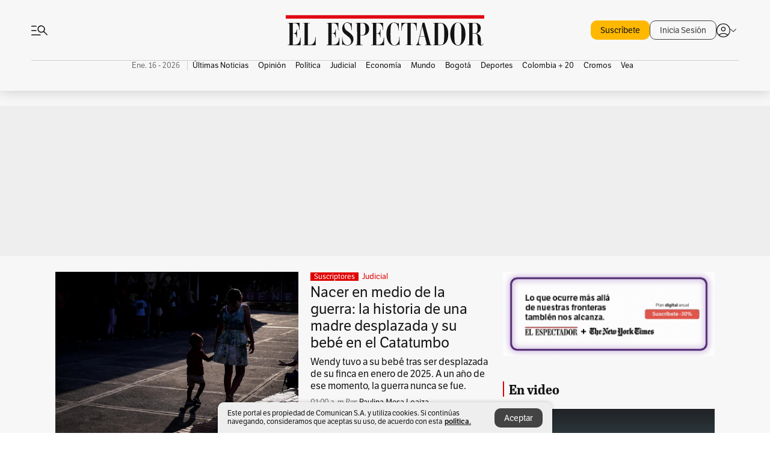

--- FILE ---
content_type: text/html; charset=utf-8
request_url: https://www.elespectador.com/
body_size: 70146
content:
<!DOCTYPE html><html lang="es"><head><meta charSet="utf-8"/><link as="style" rel="preload" href="https://use.typekit.net/zke3dlb.css"/><link rel="stylesheet" href="https://use.typekit.net/zke3dlb.css"/><link rel="preload" href="/pf/resources/images/logoShort.svg?d=1147" as="image" type="image/svg+xml"/><link rel="preload" href="/pf/resources/images/logoFull.svg?d=1147" as="image" type="image/svg+xml"/><link rel="stylesheet" href="/pf/dist/css/el-espectador.css?d=1147"/><link rel="preload" href="//securepubads.g.doubleclick.net/tag/js/gpt.js" as="script"/><link rel="preconnect" href="https://securepubads.g.doubleclick.net"/><link rel="preconnect" href="https://adservice.google.com"/><link rel="preconnect" href="https://pagead2.googlesyndication.com"/><link rel="preconnect" href="https://tpc.googlesyndication.com"/><link rel="stylesheet" href="/pf/resources/dist/newsletterStructure/css/style.css?d=1147"/><script async="" src="https://cdn.tinypass.com/api/tinypass.min.js"></script><script src="https://accounts.google.com/gsi/client" async=""></script><script defer="" src="/pf/resources/scripts/minified/arcads.minified.js?d=1147"></script><script async="" src="/pf/resources/scripts/minified/pianoInit.minified.js?d=1147"></script><script defer="" src="/pf/resources/scripts/minified/pianoScript.minified.js?d=1147"></script><script defer="" src="/pf/resources/scripts/minified/googlePiano.minified.js?d=1147"></script><script defer="" src="/pf/resources/scripts/minified/gtm.minified.js?d=1147"></script><script defer="" src="/pf/resources/scripts/minified/pixel-fb.minified.js?d=1147"></script><title>Noticias de hoy en Colombia y el mundo. Última hora | Noticias | EL ESPECTADOR</title><meta name="description" content="Últimas noticias de Colombia y el mundo hoy. Información y noticias de última hora de Colombia, Deportes, Bogotá, Mundo, Política y más en El Espectador."/><meta name="keywords" content="noticias, Colombia, el espectador, últimas noticias de Colombia, noticias internacionales, noticias de hoy, ultimas noticias, actualidad, opinion, editorial, columnas, cultura, deporte"/><meta name="news_keywords" content="noticias, Colombia, el espectador, últimas noticias de Colombia, noticias internacionales, noticias de hoy, ultimas noticias, actualidad, opinion, editorial, columnas, cultura, deporte"/><meta name="robots" content="follow, index, max-snippet:150, max-image-preview:large  "/><link rel="canonical" href="https://www.elespectador.com"/><link rel="alternate" hrefLang="es" href="https://www.elespectador.com"/><link rel="alternate" type="application/rss+xml" title="El Espectador - Discover - General" href="https://www.elespectador.com/arc/outboundfeeds/discover/?outputType=xml"/><meta name="twitter:card" content="summary_large_image"/><meta name="twitter:site" content="@elespectador"/><meta name="twitter:creator" content="@elespectador"/><meta name="twitter:url" content="https://www.elespectador.com/homepage"/><meta property="twitter:title" content="Noticias de hoy en Colombia y el mundo. Última hora | Noticias"/><meta property="twitter:description" content="Últimas noticias de Colombia y el mundo hoy. Información y noticias de última hora de Colombia, Deportes, Bogotá, Mundo, Política y más en El Espectador."/><meta name="twitter:image" content="https://www.elespectador.com/pf/resources/images/redes_espectador.webp?d=1147"/><meta name="twitter:image:alt" content=""/><meta property="fb:app_id" content="687966271952902"/><meta property="fb:pages" content="14302129065"/><meta name="language" content="spanish"/><meta name="genre" content="news"/><meta name="MobileOptimized" content="width"/><meta name="HandheldFriendly" content="true"/><meta name="viewport" content="width=device-width, initial-scale=1"/><meta name="author" content="El Espectador"/><meta property="ps:breadCrumb" content="Inicio"/><meta property="ps:contentTemplate" content="Home"/><meta property="ps:pageName" content="home"/><meta property="og:site_name" content="ELESPECTADOR.COM"/><meta property="og:url" content="https://www.elespectador.com/homepage"/><meta property="og:title" content="Noticias de hoy en Colombia y el mundo. Última hora | Noticias"/><meta property="og:description" content="Últimas noticias de Colombia y el mundo hoy. Información y noticias de última hora de Colombia, Deportes, Bogotá, Mundo, Política y más en El Espectador."/><meta property="og:image" content="https://www.elespectador.com/pf/resources/images/redes_espectador.webp?d=1147"/><meta property="og:country_name" content="Colombia"/><meta property="og:type" content="website"/><meta name="dcterms.title" content="ELESPECTADOR.COM"/><meta name="dcterms.type" content="Text"/><meta name="dcterms.identifier" content="https://www.elespectador.com/homepage"/><meta name="dcterms.format" content="text/html"/><meta name="geo.placename" content="Colombia"/><meta name="geo.position" content="4.6626515162041535;-74.05541002750398"/><meta name="ICBM" content="4.6626515162041535;-74.05541002750398"/><meta name="format-detection" content="telephone=no"/><meta name="distribution" content="global"/><meta name="geo.region" content="CO"/><meta name="rating" content="general"/><meta name="google-signin-client_id" content="430461265313-2jlpt8n23uj7avn6ijfbj0gmto7dgrko.apps.googleusercontent.com"/><script type="application/javascript" id="polyfill-script">if(!Array.prototype.includes||!(window.Object && window.Object.assign)||!window.Promise||!window.Symbol||!window.fetch){document.write('<script type="application/javascript" src="/pf/dist/engine/polyfill.js?d=1147&mxId=00000000" defer=""><\/script>')}</script><script id="fusion-engine-react-script" type="application/javascript" src="/pf/dist/engine/react.js?d=1147&amp;mxId=00000000" defer=""></script><script id="fusion-engine-combinations-script" type="application/javascript" src="/pf/dist/components/combinations/default.js?d=1147&amp;mxId=00000000" defer=""></script><link rel="icon" href="/pf/resources/images/favicons/logoFavicon.svg?d=1147" type="image/vnd.microsoft.icon"/><link rel="icon" href="/pf/resources/images/favicons/logoFavicon.svg?d=1147" type="image/svg+xml"/><link rel="icon" type="image/svg+xml" href="/pf/resources/images/favicons/logoFavicon-16.svg?d=1147" sizes="16x16"/><link rel="icon" type="image/svg+xml" href="/pf/resources/images/favicons/logoFavicon-32.svg?d=1147" sizes="32x32"/><link rel="icon" type="image/svg+xml" href="/pf/resources/images/favicons/logoFavicon-48.svg?d=1147" sizes="48x48"/><link rel="icon" type="image/svg+xml" href="/pf/resources/images/favicons/logoFavicon-76.svg?d=1147" sizes="76x76"/><link rel="icon" type="image/svg+xml" href="/pf/resources/images/favicons/logoFavicon-96.svg?d=1147" sizes="96x96"/><link rel="apple-touch-icon-precomposed" type="image/png" href="/pf/resources/images/favicons/favicon-EE-120.png?d=1147" sizes="120x120"/><link rel="apple-touch-icon-precomposed" type="image/png" href="/pf/resources/images/favicons/favicon-EE-152.png?d=1147" sizes="152x152"/><link rel="apple-touch-icon-precomposed" type="image/png" href="/pf/resources/images/favicons/favicon-EE-167.png?d=1147" sizes="167x167"/><link rel="apple-touch-icon-precomposed" type="image/png" href="/pf/resources/images/favicons/favicon-EE-180.png?d=1147" sizes="180x180"/><link rel="icon" type="image/svg+xml" href="/pf/resources/images/favicons/logoFavicon-192.svg?d=1147" sizes="192x192"/><link rel="manifest" href="/manifest.json"/><script defer="" src="https://cdnjs.cloudflare.com/ajax/libs/crypto-js/4.0.0/core.js" integrity="sha256-kZdkZhqgFNaGr6uXhjDI1wJie4rPdXuwZIwGvbkmxAI= sha384-16NHxQ56nk9L6mYJEMueErCQy3apXT3t+s3Zln/9Cb5r65PyVoyYWc1Xis2AyLeO sha512-juG4T5LbIw5oIaxRM4SsstO0WEuz3c6BwPhhzgIXvy98OM7UiZsvzCcTz7Is0zGHHIBPaDkCvJ3++uUqBFkRUg==" crossorigin="anonymous"></script><script defer="" src="https://cdnjs.cloudflare.com/ajax/libs/crypto-js/4.0.0/md5.min.js" integrity="sha256-HX0j5mAQX1PZWyNi/7GYv7G27BRBRlmNKXHbGv4fUYg= sha384-8grjJYqm7LKLYU+wyJNSF5VuUdBkO2nhlP5uc1Yucc9Q1UfngglfeZonVNCLIoCR sha512-VLDQac8zlryHkFvL1HIH9KKjkPNdsNLEXM/vImKGMaNkEXbNtb+dyhnyXFkxai1RVNtwrD5L7vffgtzYzeKI3A==" crossorigin="anonymous"></script><script type="application/ld+json">{
    "@context": "https://schema.org",
    "@type":"Organization",
    "name":"El Espectador",
    "url":"https://www.elespectador.com",
    "logo":{
      "@type":"ImageObject",
      "url":"/pf/resources/images/favicons/favicon-EE-152.png?d=1147",
      "width":"300"
    },
    "contactPoint": {
      "@type": "ContactPoint",
      "telephone": "018000510903",
      "contactType": "Servicio al cliente"
    },
    "sameAs":[
      "https://www.facebook.com/elespectadorcom",
      "https://twitter.com/elespectador",
      "https://www.instagram.com/elespectador/",
      "https://www.youtube.com/user/Elespectadorcom?sub_confirmation=1"
    ]}
    </script><script type="application/ld+json">{
  "@context": "http://schema.org",
  "@type": "WebSite",
  "name": "El Espectador",
  "url": "https://www.elespectador.com",
  "sameAs":[
    "https://www.facebook.com/elespectadorcom",
    "https://twitter.com/elespectador",
    "https://www.instagram.com/elespectador/",
    "https://www.youtube.com/user/Elespectadorcom?sub_confirmation=1"
  ]
  ,
      "potentialAction": {
        "@type": "SearchAction",
        "target": "https://www.elespectador.com/buscador/{q}",
        "query-input": "required name=q"
      }
}</script><script src="https://jsc.mgid.com/site/939125.js" async=""></script><script defer="" src="/pf/resources/scripts/minified/adsmovil.minified.js?d=1147"></script><script type="application/json">var params = {
    'email':'',
    'phone': '',
    'puid': ''
}
adsmovil.Init(params);</script><script defer="" src="/pf/resources/scripts/minified/ssm.minified.js?d=1147"></script>
<script>(window.BOOMR_mq=window.BOOMR_mq||[]).push(["addVar",{"rua.upush":"true","rua.cpush":"false","rua.upre":"true","rua.cpre":"true","rua.uprl":"false","rua.cprl":"false","rua.cprf":"false","rua.trans":"SJ-da356f0a-6566-4985-a36e-d241bd222781","rua.cook":"true","rua.ims":"false","rua.ufprl":"false","rua.cfprl":"false","rua.isuxp":"false","rua.texp":"norulematch","rua.ceh":"false","rua.ueh":"false","rua.ieh.st":"0"}]);</script>
                              <script>!function(e){var n="https://s.go-mpulse.net/boomerang/";if("False"=="True")e.BOOMR_config=e.BOOMR_config||{},e.BOOMR_config.PageParams=e.BOOMR_config.PageParams||{},e.BOOMR_config.PageParams.pci=!0,n="https://s2.go-mpulse.net/boomerang/";if(window.BOOMR_API_key="GRJMD-A2LGW-55R3Y-KNEZE-U6B3Q",function(){function e(){if(!o){var e=document.createElement("script");e.id="boomr-scr-as",e.src=window.BOOMR.url,e.async=!0,i.parentNode.appendChild(e),o=!0}}function t(e){o=!0;var n,t,a,r,d=document,O=window;if(window.BOOMR.snippetMethod=e?"if":"i",t=function(e,n){var t=d.createElement("script");t.id=n||"boomr-if-as",t.src=window.BOOMR.url,BOOMR_lstart=(new Date).getTime(),e=e||d.body,e.appendChild(t)},!window.addEventListener&&window.attachEvent&&navigator.userAgent.match(/MSIE [67]\./))return window.BOOMR.snippetMethod="s",void t(i.parentNode,"boomr-async");a=document.createElement("IFRAME"),a.src="about:blank",a.title="",a.role="presentation",a.loading="eager",r=(a.frameElement||a).style,r.width=0,r.height=0,r.border=0,r.display="none",i.parentNode.appendChild(a);try{O=a.contentWindow,d=O.document.open()}catch(_){n=document.domain,a.src="javascript:var d=document.open();d.domain='"+n+"';void(0);",O=a.contentWindow,d=O.document.open()}if(n)d._boomrl=function(){this.domain=n,t()},d.write("<bo"+"dy onload='document._boomrl();'>");else if(O._boomrl=function(){t()},O.addEventListener)O.addEventListener("load",O._boomrl,!1);else if(O.attachEvent)O.attachEvent("onload",O._boomrl);d.close()}function a(e){window.BOOMR_onload=e&&e.timeStamp||(new Date).getTime()}if(!window.BOOMR||!window.BOOMR.version&&!window.BOOMR.snippetExecuted){window.BOOMR=window.BOOMR||{},window.BOOMR.snippetStart=(new Date).getTime(),window.BOOMR.snippetExecuted=!0,window.BOOMR.snippetVersion=12,window.BOOMR.url=n+"GRJMD-A2LGW-55R3Y-KNEZE-U6B3Q";var i=document.currentScript||document.getElementsByTagName("script")[0],o=!1,r=document.createElement("link");if(r.relList&&"function"==typeof r.relList.supports&&r.relList.supports("preload")&&"as"in r)window.BOOMR.snippetMethod="p",r.href=window.BOOMR.url,r.rel="preload",r.as="script",r.addEventListener("load",e),r.addEventListener("error",function(){t(!0)}),setTimeout(function(){if(!o)t(!0)},3e3),BOOMR_lstart=(new Date).getTime(),i.parentNode.appendChild(r);else t(!1);if(window.addEventListener)window.addEventListener("load",a,!1);else if(window.attachEvent)window.attachEvent("onload",a)}}(),"".length>0)if(e&&"performance"in e&&e.performance&&"function"==typeof e.performance.setResourceTimingBufferSize)e.performance.setResourceTimingBufferSize();!function(){if(BOOMR=e.BOOMR||{},BOOMR.plugins=BOOMR.plugins||{},!BOOMR.plugins.AK){var n="true"=="true"?1:0,t="cookiepresent",a="amgfkpyx2fpfa2ljssla-f-ec0389748-clientnsv4-s.akamaihd.net",i="false"=="true"?2:1,o={"ak.v":"39","ak.cp":"927404","ak.ai":parseInt("594085",10),"ak.ol":"0","ak.cr":9,"ak.ipv":4,"ak.proto":"h2","ak.rid":"c19451a","ak.r":52356,"ak.a2":n,"ak.m":"dscr","ak.n":"ff","ak.bpcip":"3.12.85.0","ak.cport":60084,"ak.gh":"23.52.107.112","ak.quicv":"","ak.tlsv":"tls1.3","ak.0rtt":"","ak.0rtt.ed":"","ak.csrc":"-","ak.acc":"","ak.t":"1768526998","ak.ak":"hOBiQwZUYzCg5VSAfCLimQ==Ekh04WkzuoFGP8KGIRYPsyPzE61Bn5K6utBB9sfExi2uVJcvPdh29sZSUQgKRO5cfLRL/lk2cN/29s55IcrrXXtza4WLcKozGE9bYlGcfkJze/ViO+WfBWe8oeeGTVrB2cVBqrbky6r0sgdlfFtzE15/qGLrUWA33AEbc9HRmP28HlFnPD3OOH4mVYQyR+DtpJfulPRh+4Km8GwH3Ar8PDOhr+EoEm0g4XOnffP6CgkVk5HWJJjDwgjdQVrE+nWosbM41ps8Gnt0MvA9f4tLCuhvaJroMza36jWixyHRMx+EfZ3y63FjRzo+Bl0nayvGDDC+dwObo0yMMXv/Kp0jzmZzPVmgR9nyxyOh1D9Ij+tEMH8emfYIZgH4O4O4vMsfXEFFW+8F+xN5BzSECtYKkqYfPpk7xAEWFIEIr/Bzoa8=","ak.pv":"62","ak.dpoabenc":"","ak.tf":i};if(""!==t)o["ak.ruds"]=t;var r={i:!1,av:function(n){var t="http.initiator";if(n&&(!n[t]||"spa_hard"===n[t]))o["ak.feo"]=void 0!==e.aFeoApplied?1:0,BOOMR.addVar(o)},rv:function(){var e=["ak.bpcip","ak.cport","ak.cr","ak.csrc","ak.gh","ak.ipv","ak.m","ak.n","ak.ol","ak.proto","ak.quicv","ak.tlsv","ak.0rtt","ak.0rtt.ed","ak.r","ak.acc","ak.t","ak.tf"];BOOMR.removeVar(e)}};BOOMR.plugins.AK={akVars:o,akDNSPreFetchDomain:a,init:function(){if(!r.i){var e=BOOMR.subscribe;e("before_beacon",r.av,null,null),e("onbeacon",r.rv,null,null),r.i=!0}return this},is_complete:function(){return!0}}}}()}(window);</script></head><body class=""><script defer="" src="/pf/resources/scripts/minified/cxenseMetatags.body.minified.js?d=1147"></script><script defer="" src="/pf/resources/scripts/minified/pianoResetToken.body.minified.js?d=1147"></script><noscript><iframe src="https://www.googletagmanager.com/ns.html?id=GTM-5FQVPR" title="Tag manager no script" height="0" width="0" style="display:none;visibility:hidden"></iframe></noscript><div id="fusion-app"><div class="Layout Layout-Home" id="homeRedesignLayout"><div class="Auth"></div><div class="OneSignal"></div><div><div><style>.onesignal-slidedown-container {
    display: none !important;
  }
  </style><div class="Modal-hide"><div class="Modal-Container"><div id=""><div><div id="notificationPopup"><div class="Modal-Container"><div><img class="Modal-Image" src="/pf/resources/images/logoShortLight.svg?d=1147" alt="Logo El Espectador"/></div><div><div class="Modal-Text">No te pierdas ningún acontecimiento, accede a nuestras notificaciones</div><div class="Modal-ContainerButton"><button class="Button Button_text Button_ Button_text_" type="button">No, gracias</button><div class="onesignal-customlink-container"></div></div></div></div></div></div></div></div></div></div></div><header id="header-layoutHome"><div class="Header Header-TopBar Header_mainSite"><div class="Header-Content"><div class="BurgerMenu-OpenButton"><svg viewBox="0 0 1024 1024" style="display:inline-block;stroke:currentColor;fill:currentColor"><path d="M28.158 828.615c-37.317 1.365-37.772-58.706 0-57.341h537.91c37.317-1.365 37.772 58.706 0 57.341h-537.91zM28.158 552.834c-37.317 1.365-37.772-58.706 0-57.341h277.601c15.928 0 29.125 12.743 28.67 28.67 0 15.928-12.743 29.125-28.67 28.67h-277.601zM28.158 277.053c-37.317 1.365-37.772-58.706 0-57.341h277.601c15.928 0 29.125 12.743 28.67 28.67 0 15.928-12.743 29.125-28.67 28.67h-277.601zM627.959 658.869c-201.147 9.557-314.463-258.943-165.195-394.559 194.776-202.513 531.539 84.191 348.594 304.907l203.423 200.237c12.743 10.467 11.832 29.58 0 40.957-10.467 11.377-29.58 10.467-40.957 0l-203.423-200.237c-40.957 30.946-91.472 49.149-142.897 49.149zM627.959 601.528c48.694 0 90.562-16.838 124.693-50.514s51.425-74.634 51.425-122.872c0-48.239-17.293-89.197-51.425-122.872s-75.999-50.514-124.693-50.514-90.562 16.838-124.693 50.514c-34.131 33.676-51.425 74.634-51.425 122.872s17.293 89.197 51.425 122.872c34.131 33.676 75.999 50.514 124.693 50.514z"></path></svg></div><div class="Header-Logo Header-MainLogo"><a href="/" rel="noreferrer"><picture class="Header-LogoImage"><img src="/pf/resources/images/logoFull.svg?d=1147" alt="Elespectador.com: Últimas noticias de Colombia y el mundo" width="180" height="28"/></picture></a></div><div class="Header-ContainerUser"><div class="Header-User" id="UserAvatarContainer"><div class="Header-UserContainer"><div class="Header-Anon "><svg class="Header-AvatarCircle" viewBox="0 0 1024 1024" style="display:inline-block;stroke:currentColor;fill:currentColor"><path d="M177.79 824.384c190.977-148.689 469.712-148.689 660.689 0 276.462-268.732 58.657-784.824-330.117-767.545-388.774-17.279-607.034 499.268-330.572 767.545zM507.908 586.117c-224.171 2.274-224.171-343.758 0-341.485 224.171-2.274 224.171 343.758 0 341.485zM507.908 1024.455c-677.513-16.824-677.513-1007.631 0-1024 677.513 16.824 677.513 1007.631 0 1024zM507.908 967.616c100.49 0.455 211.893-37.741 286.465-102.764-155.964-127.318-417.876-130.046-572.931 0 74.572 65.023 185.975 103.673 286.465 102.764zM507.908 529.279c148.234 4.092 148.234-231.901 0-227.808-148.234-4.092-148.234 231.901 0 227.808z"></path></svg><svg class="Header-Arrow " viewBox="0 0 422 1024" style="display:inline-block;stroke:currentColor;fill:currentColor"><path d="M336.696 512.431l-321.106-321.106c-35.676-32.942 19.56-91.257 53.521-53.521l331.738 331.738c12.684 12.684 17.846 25.385 17.846 42.877 0 17.151-5.146 30.19-17.846 42.877l-331.738 331.738c-32.942 35.338-91.257-19.56-53.521-53.521l321.106-321.106z"></path></svg></div></div></div></div></div><div class="Nav Nav-principal Nav_onlyDesktop  Nav-principal Nav_onlyDesktop undefined "><nav class="Nav-ulSection  "><div class="Nav-ul  "><div class="swiper Carousel Carousel_lastChildBorder Carousel_navs Carousel_Subheading Carousel_EEMenu"><div class="swiper-wrapper"><div class="swiper-slide Carousel-Slide" data-swiper-slide-index="0"><div class="Nav-Date Datetime">Ene. 16 - 2026</div></div><div class="swiper-slide Carousel-Slide" data-swiper-slide-index="1"><div class="Nav-il undefined Nav-il_active"><a href="/ultimas-noticias-colombia/?utm_source=interno&amp;utm_medium=boton&amp;utm_campaign=menu_horizontal&amp;utm_content=boton_menu_horizontal" class="Nav-a  false"><h3 class="Nav-TitleSection Nav-TitleSectionWithoutBorder" data-section="Últimas Noticias">Últimas Noticias</h3></a></div></div><div class="swiper-slide Carousel-Slide" data-swiper-slide-index="2"><div class="Nav-il undefined "><a href="/opinion/?utm_source=interno&amp;utm_medium=boton&amp;utm_campaign=menu_horizontal&amp;utm_content=boton_menu_horizontal" class="Nav-a  false"><h3 class="Nav-TitleSection Nav-TitleSectionWithoutBorder" data-section="Opinión">Opinión</h3></a></div></div><div class="swiper-slide Carousel-Slide" data-swiper-slide-index="3"><div class="Nav-il undefined "><a href="/politica/?utm_source=interno&amp;utm_medium=boton&amp;utm_campaign=menu_horizontal&amp;utm_content=boton_menu_horizontal" class="Nav-a  false"><h3 class="Nav-TitleSection Nav-TitleSectionWithoutBorder" data-section="Política">Política</h3></a></div></div><div class="swiper-slide Carousel-Slide" data-swiper-slide-index="4"><div class="Nav-il undefined "><a href="/judicial/?utm_source=interno&amp;utm_medium=boton&amp;utm_campaign=menu_horizontal&amp;utm_content=boton_menu_horizontal" class="Nav-a  false"><h3 class="Nav-TitleSection Nav-TitleSectionWithoutBorder" data-section="Judicial">Judicial</h3></a></div></div><div class="swiper-slide Carousel-Slide" data-swiper-slide-index="5"><div class="Nav-il undefined "><a href="/economia/?utm_source=interno&amp;utm_medium=boton&amp;utm_campaign=menu_horizontal&amp;utm_content=boton_menu_horizontal" class="Nav-a  false"><h3 class="Nav-TitleSection Nav-TitleSectionWithoutBorder" data-section="Economía">Economía</h3></a></div></div><div class="swiper-slide Carousel-Slide" data-swiper-slide-index="6"><div class="Nav-il undefined "><a href="/mundo/?utm_source=interno&amp;utm_medium=boton&amp;utm_campaign=menu_horizontal&amp;utm_content=boton_menu_horizontal" class="Nav-a  false"><h3 class="Nav-TitleSection Nav-TitleSectionWithoutBorder" data-section="Mundo">Mundo</h3></a></div></div><div class="swiper-slide Carousel-Slide" data-swiper-slide-index="7"><div class="Nav-il undefined "><a href="/bogota/?utm_source=interno&amp;utm_medium=boton&amp;utm_campaign=menu_horizontal&amp;utm_content=boton_menu_horizontal" class="Nav-a  false"><h3 class="Nav-TitleSection Nav-TitleSectionWithoutBorder" data-section="Bogotá">Bogotá</h3></a></div></div><div class="swiper-slide Carousel-Slide" data-swiper-slide-index="8"><div class="Nav-il undefined "><a href="/deportes/?utm_source=interno&amp;utm_medium=boton&amp;utm_campaign=menu_horizontal&amp;utm_content=boton_menu_horizontal" class="Nav-a  false"><h3 class="Nav-TitleSection Nav-TitleSectionWithoutBorder" data-section="Deportes">Deportes</h3></a></div></div><div class="swiper-slide Carousel-Slide" data-swiper-slide-index="9"><div class="Nav-il undefined "><a href="/colombia-20/?utm_source=interno&amp;utm_medium=boton&amp;utm_campaign=menu_horizontal&amp;utm_content=boton_menu_col-20" class="Nav-a  false"><h3 class="Nav-TitleSection Nav-TitleSectionWithoutBorder" data-section="Colombia + 20">Colombia + 20</h3></a></div></div><div class="swiper-slide Carousel-Slide" data-swiper-slide-index="10"><div class="Nav-il undefined "><a href="/cromos/?utm_source=interno&amp;utm_medium=boton&amp;utm_campaign=menu_horizontal&amp;utm_content=boton_menu_horizontal" class="Nav-a  false"><h3 class="Nav-TitleSection Nav-TitleSectionWithoutBorder" data-section="Cromos">Cromos</h3></a></div></div><div class="swiper-slide Carousel-Slide" data-swiper-slide-index="11"><div class="Nav-il undefined "><a href="/revista-vea/?utm_source=interno&amp;utm_medium=boton&amp;utm_campaign=menu_horizontal&amp;utm_content=boton_menu_horizontal" class="Nav-a  false"><h3 class="Nav-TitleSection Nav-TitleSectionWithoutBorder" data-section="Vea">Vea</h3></a></div></div></div><div class="swiper-pagination"></div><div class="Carousel-Arrows Carousel-Arrows_DragBox"><div class="Carousel-Arrow"><svg class="Icon_carousel Carousel-LeftArrow" viewBox="0 0 422 1024" style="display:inline-block;stroke:currentColor;fill:currentColor"><path d="M336.696 512.431l-321.106-321.106c-35.676-32.942 19.56-91.257 53.521-53.521l331.738 331.738c12.684 12.684 17.846 25.385 17.846 42.877 0 17.151-5.146 30.19-17.846 42.877l-331.738 331.738c-32.942 35.338-91.257-19.56-53.521-53.521l321.106-321.106z"></path></svg></div><div class="Carousel-Arrow"><svg class="Icon_carousel Carousel-RightArrow" viewBox="0 0 422 1024" style="display:inline-block;stroke:currentColor;fill:currentColor"><path d="M336.696 512.431l-321.106-321.106c-35.676-32.942 19.56-91.257 53.521-53.521l331.738 331.738c12.684 12.684 17.846 25.385 17.846 42.877 0 17.151-5.146 30.19-17.846 42.877l-331.738 331.738c-32.942 35.338-91.257-19.56-53.521-53.521l321.106-321.106z"></path></svg></div></div></div></div></nav></div></div><div class="Header-HomePlaceholder"></div><h1 style="display:none">Elespectador.com: Últimas noticias de Colombia y el mundo</h1><div class="Ads_megaBannerTopContainer false"><div><div id="fallBackAdContainer" class="Ads_megaBannerTopFallBackContainer"><div id="fallBackAd" class="Ads_megaBannerTopFallBack">Publicidad</div></div></div></div><div class="StickyAd StickyAd_showAd  "><div id="closeSticky"><div class="StickyAd-closeAd StickyAd-closeAd_showAd"><span><svg class="StickyAd-Icon " viewBox="0 0 1024 1024" style="display:inline-block;stroke:currentColor;fill:currentColor"><path d="M507.453 552.469l184.611 184.611c10.913 10.913 29.101 11.822 40.469 0 12.277-11.822 12.277-28.647 0-40.469l-184.611-184.611 184.611-184.611c10.913-10.913 11.822-29.101 0-40.469-11.822-12.277-28.647-12.277-40.469 0l-184.611 184.611-184.611-184.611c-5.141-5.26-12.307-8.522-20.234-8.522s-15.094 3.262-20.229 8.517l-0.005 0.005c-12.277 11.822-12.277 28.647 0 40.469l184.611 184.611-184.611 184.611c-10.913 10.913-11.822 29.101 0 40.469 11.822 12.277 28.647 12.277 40.469 0l184.611-184.611zM507.453 1024.455c-677.059-20.007-677.059-1003.993 0-1024 677.059 20.007 677.059 1003.993 0 1024zM507.453 967.616c126.863 0 234.629-44.107 322.842-132.32s132.32-195.979 132.32-322.842-44.107-234.629-132.32-322.842-195.979-132.32-322.842-132.32-234.629 44.107-322.842 132.32-132.32 195.979-132.32 322.842 44.107 234.629 132.32 322.842 195.979 132.32 322.842 132.32z"></path></svg></span></div></div><div class="StickyAd-adWrapper" id="StickyContainer"></div></div><div class="PianoContainer-UserMenu"></div></header><div id="onlive-layout" class="Layout-MainHome"></div><div id="main-layout-1" class="Layout-MainHome Layout-MainHome_fitMargin Layout-MainHome_oneColumn"></div><div class="Layout-MainHome Layout-MainHome_fitMargin Layout-MainHome_twoColumns"><div id="main-layout-2" class="Layout-mainHomeA"><div><div class="BlockContainer BlockContainer_borderAll BlockContainer_noMargin    BlockContainer_customizeBlock"><div class="BlockContainer-Content"><div class="Card Card-HomeEE Card-HomeEE_open1 "><div class="Card-ImagePosition Card-ImagePosition_down"><div class="Card-ImageFrame"><a href="/judicial/nacer-en-medio-de-la-guerra-la-historia-de-una-madre-desplazada-y-su-bebe-en-el-catatumbo/" target="_self" rel="noopener "><picture><source class="Card-Image" srcSet="https://www.elespectador.com/resizer/v2/IYFTAI5Z5ZHLPLDWKIAG6AZSKY.jpeg?auth=14da1e953efb17b0da8c8924228e3744b706e8ed1a8f61f8d1b9c6186ebef9fd&amp;width=287&amp;height=191&amp;smart=true&amp;quality=60" media="(max-width: 360px)" width="287" height="191"/><source class="Card-Image" srcSet="https://www.elespectador.com/resizer/v2/IYFTAI5Z5ZHLPLDWKIAG6AZSKY.jpeg?auth=14da1e953efb17b0da8c8924228e3744b706e8ed1a8f61f8d1b9c6186ebef9fd&amp;width=400&amp;height=266&amp;smart=true&amp;quality=60" media="(max-width: 425px)" width="400" height="266"/><source class="Card-Image" srcSet="https://www.elespectador.com/resizer/v2/IYFTAI5Z5ZHLPLDWKIAG6AZSKY.jpeg?auth=14da1e953efb17b0da8c8924228e3744b706e8ed1a8f61f8d1b9c6186ebef9fd&amp;width=680&amp;height=453&amp;smart=true&amp;quality=60" media="(max-width: 600px)" width="680" height="453"/><source class="Card-Image" srcSet="https://www.elespectador.com/resizer/v2/IYFTAI5Z5ZHLPLDWKIAG6AZSKY.jpeg?auth=14da1e953efb17b0da8c8924228e3744b706e8ed1a8f61f8d1b9c6186ebef9fd&amp;width=952&amp;height=637&amp;smart=true&amp;quality=60" media="(max-width: 1199px)" width="952" height="637"/><source class="Card-Image" srcSet="https://www.elespectador.com/resizer/v2/IYFTAI5Z5ZHLPLDWKIAG6AZSKY.jpeg?auth=14da1e953efb17b0da8c8924228e3744b706e8ed1a8f61f8d1b9c6186ebef9fd&amp;width=680&amp;height=453&amp;smart=true&amp;quality=80" media="(max-width: 1200px)" width="680" height="453"/><img class="Card-Image" src="https://www.elespectador.com/resizer/v2/IYFTAI5Z5ZHLPLDWKIAG6AZSKY.jpeg?auth=14da1e953efb17b0da8c8924228e3744b706e8ed1a8f61f8d1b9c6186ebef9fd&amp;width=680&amp;height=453&amp;smart=true&amp;quality=80" alt="Nacer en medio de la guerra: la historia de una madre desplazada y su bebé en el Catatumbo" width="680" height="453"/></picture></a></div><div class="Card-Container"><div class="Card-SectionContainer"><span class="Card-ExclusiveContainer">Suscriptores</span><h4 class="Card-Section Card-Section"><a href="/judicial/" target="_self" rel="noopener ">Judicial</a></h4></div><h2 class="Card-Title Card-Title"><a href="/judicial/nacer-en-medio-de-la-guerra-la-historia-de-una-madre-desplazada-y-su-bebe-en-el-catatumbo/" target="_self" rel="noopener ">Nacer en medio de la guerra: la historia de una madre desplazada y su bebé en el Catatumbo</a></h2><div class="Card-Hook Card-Hook"><a href="/judicial/nacer-en-medio-de-la-guerra-la-historia-de-una-madre-desplazada-y-su-bebe-en-el-catatumbo/" target="_self" rel="noopener ">Wendy tuvo a su bebé tras ser desplazada de su finca en enero de 2025. A un año de ese momento, la guerra nunca se fue.</a></div><div class="Card-DateContainer"><p class="Card-Datetime">01:00 a. m.</p><h3 class="Card-Author"><a href="/autores/paulina-mesa-loaiza/">Paulina Mesa Loaiza</a></h3></div></div></div></div></div></div></div><div class="lazyload-wrapper "><div style="height:400px" class="lazyload-placeholder"></div></div><div class="lazyload-wrapper "><div style="height:400px" class="lazyload-placeholder"></div></div></div><div class="Ads Ads_mobile"><div class="lazyload-wrapper "><div class="lazyload-placeholder"></div></div></div><div id="main-layout-3" class="Layout-mainHomeB"><div data-google-interstitial="false"><div class="suscripciones-home-desktop BlockContainer PianoContainer_onlyDesktop"><p> </p></div></div><div class="HorizontalVideoCard"><div class="lazyload-wrapper "><div class="lazyload-placeholder"></div></div></div></div></div><div class="Layout-MainHome Layout-MainHome_fitMargin Layout-MainHome_twoColumns"><div class="Layout-mainHomeA"><div class="Layout-MainHome Layout-MainHome_twoColumnsReverse"><div id="main-layout-4-5" class="Layout-mainHomeA Layout-MainHome_stickyChild"><div class="lazyload-wrapper "><div style="height:400px" class="lazyload-placeholder"></div></div><div class="lazyload-wrapper "><div class="lazyload-placeholder"></div></div><div class="Ads Ads_mobile"><div class="lazyload-wrapper "><div class="lazyload-placeholder"></div></div></div><div class="BlockContainer"><div class="BlockContainer-Header"><h2 class="BlockContainer-Title BlockContainer-Title_tertiary BlockContainer-Title_xs">Newsletters</h2></div><div class="NewsletterCard"><div class="NewsletterCard-TopBanner"><img src="/pf/resources/images/NewsletterAdminElDespertador.webp?d=1147" alt="El Despertador"/></div><div class="NewsletterCard-Content "><div class="NewsletterCard-Frecuency">Newsletter informativo - Lunes a viernes</div><h2 class="NewsletterCard-Title"><span>El Despertador</span></h2><div class="NewsletterCard-Hook NewsletterCard-Hook_anonymous">Empieza el día con las noticias más importantes de nuestro periódico.<!-- --> <button class="Button Button_grayText" id="Newsletter-ByDayLogin" type="button">Inicia sesión</button> para recibirlo.</div></div></div></div><div data-google-interstitial="false"><div class="Block-piano Block subscriptions-carousel" id="pianoContainer"><p> </p></div></div></div><div id="main-layout-6" class="Layout-mainHomeB"><div class="lazyload-wrapper "><div style="height:400px" class="lazyload-placeholder"></div></div><div class="lazyload-wrapper "><div style="height:400px" class="lazyload-placeholder"></div></div><div class="lazyload-wrapper "><div style="height:400px" class="lazyload-placeholder"></div></div></div></div><div id="main-layout-7" class="Layout-MainHome"><div class="lazyload-wrapper "><div style="height:400px" class="lazyload-placeholder"></div></div><div class="lazyload-wrapper "><div style="height:400px" class="lazyload-placeholder"></div></div></div><div class="Ads Ads_mobile"><div class="lazyload-wrapper "><div class="lazyload-placeholder"></div></div></div><div id="main-layout-8" class="Layout-MainHome"><div class="lazyload-wrapper "><div style="height:400px" class="lazyload-placeholder"></div></div><div class="lazyload-wrapper "><div style="height:400px" class="lazyload-placeholder"></div></div></div></div><div class="Layout-mainHomeB"><div id="main-layout-9" class="Layout-MainHome Layout-OnlyDesktop"><div class="Ads Ads-background Ads_desktop"><div class="lazyload-wrapper "><div class="lazyload-placeholder"></div></div></div><div class="lazyload-wrapper "><div class="lazyload-placeholder"></div></div></div><div class="Ads-sticky Ads_desktop"><div class="lazyload-wrapper "><div class="lazyload-placeholder"></div></div></div></div></div><div class="Ads_desktop"><div class="lazyload-wrapper "><div class="lazyload-placeholder"></div></div></div><div id="main-layout-10" class="Layout-MainHome Layout-MainHome_oneColumn Layout-MainHome_white"><div id="VideoPlayBlock" class="VideoVerticalDiscovery"><div class="VideoVerticalDiscovery-Content"><a href="/ee-play/" target="_self" rel="noopener"><img class="VideoVerticalDiscovery-LogoPlay" src="/pf/resources/images/logo_ee_play.svg?d=1147" alt="Logo El Espectador Play"/></a><div id="VideoVerticalDiscovery-Qku66yYN"></div></div></div><div class="lazyload-wrapper "><div style="height:400px" class="lazyload-placeholder"></div></div></div><div class="Ads Ads_mobile"><div class="lazyload-wrapper "><div class="lazyload-placeholder"></div></div></div><div class="Layout-MainHome Layout-MainHome_fitMargin Layout-MainHome_twoColumns"><div id="main-layout-11-12" class="Layout-mainHomeA"><div class="lazyload-wrapper "><div style="height:400px" class="lazyload-placeholder"></div></div><div class="lazyload-wrapper "><div style="height:400px" class="lazyload-placeholder"></div></div><div class="lazyload-wrapper "><div style="height:400px" class="lazyload-placeholder"></div></div><div class="Ads Ads_mobile"><div class="lazyload-wrapper "><div class="lazyload-placeholder"></div></div></div><div id="GeneralPodcastBlock"><div class="BlockContainer  BlockContainer_noMargin  BlockContainer_padding  BlockContainer_podcast"><div class="BlockContainer-Header "><a href="https://www.elespectador.com/podcast-espanol-el-espectador/" target="_self" rel="noopener "><h2 class="BlockContainer-Title  "><span>Pódcast EE</span></h2></a></div><div class="BlockContainer-Content"><div class="BlockContainer-PodcastCard"><div class="Card Card-HomeEE Card-HomeEE_podcast1"><div class="Card-ImagePosition Card-ImagePosition_left"><div class="Card-ImageFrame"><a href="/podcast-espanol-el-espectador/rodrigo-triana-y-sonar-no-cuesta-nada-entre-la-guaca-la-culpa-y-el-humor-negro/" target="_self" rel="noopener "><picture><source class="Card-Image" srcSet="https://www.elespectador.com/resizer/v2/F5ZGDKWVYFCHXIMQDMLPYZQHR4.png?auth=cf07aea3892032aac57d236d247a82394b5e9f79931a3b3ec0fd03ec918e8930&amp;width=54&amp;height=54&amp;focal=2581,660&amp;quality=60" media="(max-width: 360px)" width="54" height="54"/><source class="Card-Image" srcSet="https://www.elespectador.com/resizer/v2/F5ZGDKWVYFCHXIMQDMLPYZQHR4.png?auth=cf07aea3892032aac57d236d247a82394b5e9f79931a3b3ec0fd03ec918e8930&amp;width=54&amp;height=54&amp;focal=2581,660&amp;quality=60" media="(max-width: 425px)" width="54" height="54"/><source class="Card-Image" srcSet="https://www.elespectador.com/resizer/v2/F5ZGDKWVYFCHXIMQDMLPYZQHR4.png?auth=cf07aea3892032aac57d236d247a82394b5e9f79931a3b3ec0fd03ec918e8930&amp;width=54&amp;height=54&amp;focal=2581,660&amp;quality=60" media="(max-width: 600px)" width="54" height="54"/><source class="Card-Image" srcSet="https://www.elespectador.com/resizer/v2/F5ZGDKWVYFCHXIMQDMLPYZQHR4.png?auth=cf07aea3892032aac57d236d247a82394b5e9f79931a3b3ec0fd03ec918e8930&amp;width=54&amp;height=54&amp;focal=2581,660&amp;quality=80" media="(max-width: 1200px)" width="54" height="54"/><img class="Card-Image" src="https://www.elespectador.com/resizer/v2/F5ZGDKWVYFCHXIMQDMLPYZQHR4.png?auth=cf07aea3892032aac57d236d247a82394b5e9f79931a3b3ec0fd03ec918e8930&amp;width=54&amp;height=54&amp;focal=2581,660&amp;quality=80" alt="Rodrigo Triana y “Soñar no cuesta nada”: entre la guaca, la culpa..." width="54" height="54"/></picture><svg class="Card-IconImage Card-IconVideo" viewBox="0 0 1024 1024" style="display:inline-block;stroke:currentColor;fill:currentColor"><path d="M476.316 879.971v-109.678c-154.853-14.738-277.959-153.553-275.011-308.736h71.696c-6.554 310.695 484.869 310.365 477.997 0h71.696c2.948 155.183-120.158 293.997-275.011 308.406v109.678s-71.696 0-71.696 0zM512.329 586.951c-65.476 1.633-121.131-54.344-119.499-119.499 0 0 0-204.945 0-204.945 1.959-157.801 237.040-158.13 238.999 0 0 0 0 204.945 0 204.945 1.633 65.476-54.344 121.131-119.499 119.499zM512.329 515.248c13.42 0 24.881-4.577 34.054-13.75s13.75-20.629 13.75-34.054v-204.945c0-13.42-4.577-24.881-13.75-34.054s-20.629-13.75-34.054-13.75-24.881 4.577-34.054 13.75-13.75 20.629-13.75 34.054v204.945c0 13.42 4.577 24.881 13.75 34.054s20.629 13.75 34.054 13.75z"></path></svg></a></div><div class="Card-Container"><div class="Card-SectionContainer"><h4 class="Card-Section Card-Section"><a href="/podcast-espanol-el-espectador/" target="_self" rel="noopener ">Podcast</a></h4></div><h2 class="Card-Title Card-Title_xxs"><a href="/podcast-espanol-el-espectador/rodrigo-triana-y-sonar-no-cuesta-nada-entre-la-guaca-la-culpa-y-el-humor-negro/" target="_self" rel="noopener ">Rodrigo Triana y “Soñar no cuesta nada”: entre la guaca, la culpa...</a></h2><div class="Card-DateContainer"></div></div><svg class="Card-IconOutside" viewBox="0 0 1024 1024" style="display:inline-block;stroke:currentColor;fill:currentColor"><path d="M476.316 879.971v-109.678c-154.853-14.738-277.959-153.553-275.011-308.736h71.696c-6.554 310.695 484.869 310.365 477.997 0h71.696c2.948 155.183-120.158 293.997-275.011 308.406v109.678s-71.696 0-71.696 0zM512.329 586.951c-65.476 1.633-121.131-54.344-119.499-119.499 0 0 0-204.945 0-204.945 1.959-157.801 237.040-158.13 238.999 0 0 0 0 204.945 0 204.945 1.633 65.476-54.344 121.131-119.499 119.499zM512.329 515.248c13.42 0 24.881-4.577 34.054-13.75s13.75-20.629 13.75-34.054v-204.945c0-13.42-4.577-24.881-13.75-34.054s-20.629-13.75-34.054-13.75-24.881 4.577-34.054 13.75-13.75 20.629-13.75 34.054v204.945c0 13.42 4.577 24.881 13.75 34.054s20.629 13.75 34.054 13.75z"></path></svg></div></div><div class="Card Card-HomeEE Card-HomeEE_podcast1"><div class="Card-ImagePosition Card-ImagePosition_left"><div class="Card-ImageFrame"><a href="/entretenimiento/fat-n-el-origen-del-colombiano-campeon-mundial-de-freestyle/" target="_self" rel="noopener "><picture><source class="Card-Image" srcSet="https://www.elespectador.com/resizer/v2/LOGQQKW7IFBC3L6R44KSMPM5NI.jpg?auth=860e31fe7e3682c6aa044d0c7841ca2bba6b0edc73f1d0534839a25de26e8dd4&amp;width=54&amp;height=54&amp;smart=true&amp;quality=60" media="(max-width: 360px)" width="54" height="54"/><source class="Card-Image" srcSet="https://www.elespectador.com/resizer/v2/LOGQQKW7IFBC3L6R44KSMPM5NI.jpg?auth=860e31fe7e3682c6aa044d0c7841ca2bba6b0edc73f1d0534839a25de26e8dd4&amp;width=54&amp;height=54&amp;smart=true&amp;quality=60" media="(max-width: 425px)" width="54" height="54"/><source class="Card-Image" srcSet="https://www.elespectador.com/resizer/v2/LOGQQKW7IFBC3L6R44KSMPM5NI.jpg?auth=860e31fe7e3682c6aa044d0c7841ca2bba6b0edc73f1d0534839a25de26e8dd4&amp;width=54&amp;height=54&amp;smart=true&amp;quality=60" media="(max-width: 600px)" width="54" height="54"/><source class="Card-Image" srcSet="https://www.elespectador.com/resizer/v2/LOGQQKW7IFBC3L6R44KSMPM5NI.jpg?auth=860e31fe7e3682c6aa044d0c7841ca2bba6b0edc73f1d0534839a25de26e8dd4&amp;width=54&amp;height=54&amp;smart=true&amp;quality=80" media="(max-width: 1200px)" width="54" height="54"/><img class="Card-Image" src="https://www.elespectador.com/resizer/v2/LOGQQKW7IFBC3L6R44KSMPM5NI.jpg?auth=860e31fe7e3682c6aa044d0c7841ca2bba6b0edc73f1d0534839a25de26e8dd4&amp;width=54&amp;height=54&amp;smart=true&amp;quality=80" alt="Fat N, el origen del colombiano campeón mundial de freestyle" width="54" height="54"/></picture></a></div><div class="Card-Container"><div class="Card-SectionContainer"><h4 class="Card-Section Card-Section"><a href="/entretenimiento/" target="_self" rel="noopener ">Entretenimiento</a></h4></div><h2 class="Card-Title Card-Title_xxs"><a href="/entretenimiento/fat-n-el-origen-del-colombiano-campeon-mundial-de-freestyle/" target="_self" rel="noopener ">Fat N, el origen del colombiano campeón mundial de freestyle</a></h2><div class="Card-DateContainer"></div></div></div></div></div><div><iframe data-testid="embed-iframe" style="border-radius:12px" src="https://open.spotify.com/embed/episode/40Cs0gFSv0M2IM5liJB5Cd?utm_source=generator" width="100%" height="352" frameBorder="0" allowfullscreen="" allow="autoplay; clipboard-write; encrypted-media; fullscreen; picture-in-picture" loading="lazy"></iframe></div></div></div></div><div class="lazyload-wrapper "><div style="height:400px" class="lazyload-placeholder"></div></div></div><div class="Ads Ads_mobile"><div class="lazyload-wrapper "><div class="lazyload-placeholder"></div></div></div><div id="main-layout-13" class="Layout-mainHomeB"><div class="SpecialsCard"><a class="SpecialsCard-Container" href="/especiales/?utm_source=interno&amp;utm_medium=banner&amp;utm_campaign=producto&amp;utm_content=banner_especiales_home"><div class="SpecialsCard-Text">Especiales</div><div class="SpecialsCard-Image"><div class="lazyload-wrapper "><div class="lazyload-placeholder"></div></div></div><div class="SpecialsCard-Button">Ir al contenido</div></a></div><div class="Ads-sticky Ads_desktop"><div class="lazyload-wrapper "><div class="lazyload-placeholder"></div></div></div></div></div><div class="Ads_desktop"><div class="lazyload-wrapper "><div class="lazyload-placeholder"></div></div></div><div class="Layout-MainHome Layout-MainHome_fitMargin Layout-MainHome_twoColumns"><div id="main-layout-14-15-16" class="Layout-mainHomeA"><div class="lazyload-wrapper "><div style="height:400px" class="lazyload-placeholder"></div></div><div class="lazyload-wrapper "><div style="height:400px" class="lazyload-placeholder"></div></div><div class="Ads Ads_mobile"><div class="lazyload-wrapper "><div class="lazyload-placeholder"></div></div></div><div class="lazyload-wrapper "><div style="height:400px" class="lazyload-placeholder"></div></div><div class="Ads Ads_mobile"><div class="lazyload-wrapper "><div class="lazyload-placeholder"></div></div></div><div class="lazyload-wrapper "><div style="height:400px" class="lazyload-placeholder"></div></div></div><div id="main-layout-17" class="Layout-mainHomeB"><div class="Widget " id="LMLHome"></div><div class="Ads-sticky Ads_desktop"><div class="lazyload-wrapper "><div class="lazyload-placeholder"></div></div></div></div></div><div id="main-layout-18" class="Layout-MainHome Layout-MainHome_oneColumn Layout-MainHome_white"><div class="lazyload-wrapper "><div style="height:400px" class="lazyload-placeholder"></div></div></div><div id="main-layout-19" class="Layout-MainHome Layout-MainHome_oneColumn"></div><div class="Ads_desktop"><div class="lazyload-wrapper "><div class="lazyload-placeholder"></div></div></div><div class="Ads Ads_mobile"><div class="lazyload-wrapper "><div class="lazyload-placeholder"></div></div></div><div class="Layout-MainHome Layout-MainHome_fitMargin Layout-MainHome_twoColumns"><div id="main-layout-20" class="Layout-mainHomeA"><div class="lazyload-wrapper "><div style="height:400px" class="lazyload-placeholder"></div></div><div class="lazyload-wrapper "><div style="height:400px" class="lazyload-placeholder"></div></div></div><div class="Ads Ads_mobile"><div class="lazyload-wrapper "><div class="lazyload-placeholder"></div></div></div><div class="Layout-mainHomeB"><div class="Ads-sticky Ads_desktop"><div class="lazyload-wrapper "><div class="lazyload-placeholder"></div></div></div></div></div><div class="Ads_desktop"><div class="lazyload-wrapper "><div class="lazyload-placeholder"></div></div></div><div id="main-layout-21" class="Layout-MainHome Layout-MainHome_oneColumn"><div class="lazyload-wrapper "><div style="height:400px" class="lazyload-placeholder"></div></div></div><div class="Ads_desktop"><div class="lazyload-wrapper "><div class="lazyload-placeholder"></div></div></div><div class="Ads Ads_mobile"><div class="lazyload-wrapper "><div class="lazyload-placeholder"></div></div></div><div id="main-layout-22" class="Layout-MainHome Layout-MainHome_oneColumn Layout-MainHome_white"><div class="lazyload-wrapper "><div class="lazyload-placeholder"></div></div></div><div class="Ads_desktop"><div class="lazyload-wrapper "><div class="lazyload-placeholder"></div></div></div><div class="Ads Ads_mobile"><div class="lazyload-wrapper "><div class="lazyload-placeholder"></div></div></div><div id="main-layout-23" class="Layout-MainHome Layout-MainHome_oneColumn Layout-MainHome_astrology"><div></div></div><div class="Ads Ads_mobile"><div class="lazyload-wrapper "><div class="lazyload-placeholder"></div></div></div><div id="main-layout-24" class="Layout-MainHome Layout-MainHome_oneColumn Layout-MainHome_white"><div class="lazyload-wrapper "><div class="lazyload-placeholder"></div></div></div><div class="Ads Ads_mobile"><div class="lazyload-wrapper "><div class="lazyload-placeholder"></div></div></div><div id="main-layout-25" class="Layout-MainHome Layout-MainHome_oneColumn"><div class="lazyload-wrapper "><div style="height:400px" class="lazyload-placeholder"></div></div><div class="lazyload-wrapper "><div style="height:400px" class="lazyload-placeholder"></div></div><div data-google-interstitial="false"><div class="Block-piano Block pianoBannerHomeDesktop" id="pianoContainer"><p> </p></div></div></div><div class="Toastify"></div><footer><div class="lazyload-wrapper "><div style="height:400px" class="lazyload-placeholder"></div></div></footer><div class="Cookies-GeneralContainer" data-google-interstitial="false"><div class="Cookies-Container Cookies-hide"><div class="Cookies-Text">Este portal es propiedad de Comunican S.A. y utiliza cookies. Si continúas navegando, consideramos que aceptas su uso, de acuerdo con esta  <a class="Cookies-Linked" href="/terminos/politica-de-uso-de-cookies/">política.</a></div><div class="Cookies-ContainerButtons"><div class="Cookies-AceptButton"><button class="Button Button_secondary Cookies-TextButton" type="button">Aceptar</button></div></div></div></div></div></div><script id="fusion-metadata" type="application/javascript">window.Fusion=window.Fusion||{};Fusion.arcSite="el-espectador";Fusion.contextPath="/pf";Fusion.mxId="00000000";Fusion.deployment="1147";Fusion.globalContent={"type":"results","version":"0.6.0","content_elements":[{"display_date":"2026-01-16T01:28:53.94Z","credits":{"by":[{"name":"Redacción Bienestar"}]},"subtype":"article","subheadlines":{"basic":"Amor"},"headlines":{"basic":"¿Por qué es tan importante el primer beso en una relación?"},"description":{"basic":"Puede sumar ganas de seguir o, por el contrario, enfriar el interés."},"first_publish_date":"2026-01-16T01:28:53.94Z","taxonomy":{"sections":[{"name":"Bienestar y amor"}],"primary_section":{"path":"/bienestar-y-amor","name":"Bienestar y amor","_id":"/bienestar-y-amor"},"tags":[{"text":"Estilo de Vida","slug":"estilo-de-vida"},{"text":"Amor","slug":"amor"},{"text":"Primer beso","slug":"primer-beso"},{"text":"Primeras citas","slug":"primeras-citas"},{"text":"Qué pasa cuándo damos el primer beso","slug":"que-pasa-cuando-damos-el-primer-beso"},{"text":"Importancia del primer beso","slug":"importancia-del-primer-beso"},{"text":"Noticias hoy","slug":"noticias-hoy"}]},"type":"story","last_updated_date":"2026-01-16T01:28:59.791Z","promo_items":{"basic":{"width":6016,"caption":"Aunque mucho depende de la química y la compatibilidad entre la pareja, la verdad es que estos tres signos lo hacen mejor que los demás.","additional_properties":{"originalUrl":"https://cloudfront-us-east-1.images.arcpublishing.com/elespectador/XEU7MDXDWZDVDGJ5SWUBZMHURI.jpg","thumbnailResizeUrl":"/resizer/v2/XEU7MDXDWZDVDGJ5SWUBZMHURI.jpg?auth=e0df71d0d9b7b925d9dd22b7116502d4e0cd4747b00a50c79be28078d4a61a22&width=300"},"type":"image","url":"https://cloudfront-us-east-1.images.arcpublishing.com/elespectador/XEU7MDXDWZDVDGJ5SWUBZMHURI.jpg","height":4016,"auth":{"1":"e0df71d0d9b7b925d9dd22b7116502d4e0cd4747b00a50c79be28078d4a61a22"}}},"canonical_url":"/bienestar-y-amor/por-que-es-tan-importante-el-primer-beso-en-una-relacion/","_id":"KB4H2SJDUBGCTL3YRHDPXMG3HE"},{"subheadlines":{"basic":""},"description":{"basic":"Junior y Santa Fe le dan el puntapié inicial a la temporada 2026 del fútbol colombiano con la definición de la Superliga."},"taxonomy":{"sections":[{"name":"Fútbol Colombiano"},{"name":"Santa Fe"},{"name":"Júnior"},{"name":"Deportes"}],"primary_section":{"path":"/deportes/futbol-colombiano","name":"Fútbol Colombiano","_id":"/deportes/futbol-colombiano"},"tags":[{"text":"Santa Fe","slug":"santa-fe"},{"text":"Junior","slug":"junior"},{"text":"Partido Santa Fe","slug":"partido-santa-fe"},{"text":"Partido Junior","slug":"partido-junior"},{"text":"Superliga hora","slug":"superliga-hora"},{"text":"Horario Superliga","slug":"horario-superliga"},{"text":"Junior vs","slug":"junior-vs"},{"text":"Junior vs Santa Fe","slug":"junior-vs-santa-fe"},{"text":"Santa Fe vs","slug":"santa-fe-vs"},{"text":"Santa Fe vs Junior","slug":"santa-fe-vs-junior"},{"text":"Junior de Barranquilla","slug":"junior-de-barranquilla"},{"text":"Junior hoy","slug":"junior-hoy"},{"text":"Junior Santa Fe","slug":"junior-santa-fe"},{"text":"Junior partido","slug":"junior-partido"},{"text":"Junior Barranquilla","slug":"junior-barranquilla"},{"text":"Partido de Junior","slug":"partido-de-junior"},{"text":"Junior partido hoy","slug":"junior-partido-hoy"},{"text":"Hoy juega Junior","slug":"hoy-juega-junior"},{"text":"Partido Junior Santa Fe","slug":"partido-junior-santa-fe"},{"text":"Superliga","slug":"superliga"},{"text":"Partido del Junior","slug":"partido-del-junior"}]},"label":{"estado_actualizacion":{"display":true,"text":"Activo","url":""}},"type":"story","promo_items":{"basic":{"width":1133,"caption":"José Enamorado, de Junior, y Daniel Torres, de Santa Fe, disputan una pelota.","additional_properties":{"originalUrl":"https://cloudfront-us-east-1.images.arcpublishing.com/elespectador/C4DV5PQGVBFATAL6LX22TCZ4Q4.png","thumbnailResizeUrl":"/resizer/v2/C4DV5PQGVBFATAL6LX22TCZ4Q4.png?auth=c36f772d20813c87ae4711b44ae449b32e1081f822ec594b6608d240d434f782&width=300"},"type":"image","url":"https://cloudfront-us-east-1.images.arcpublishing.com/elespectador/C4DV5PQGVBFATAL6LX22TCZ4Q4.png","height":751,"auth":{"1":"c36f772d20813c87ae4711b44ae449b32e1081f822ec594b6608d240d434f782"}}},"canonical_url":"/deportes/futbol-colombiano/en-vivo-minuto-a-minuto-de-junior-vs-santa-fe-en-la-superliga-betplay-2026/","display_date":"2026-01-16T01:22:24.731Z","credits":{"by":[{"image":{"url":"https://s3.amazonaws.com/arc-authors/elespectador/2b15a279-a3d7-40af-b8e5-3c52aa7b30fa.png"},"name":"Daniel Bello","_id":"daniel-bello","additional_properties":{"original":{"role":"Periodista","byline":"Daniel Bello"}}}]},"subtype":"live-update","headlines":{"basic":"EN VIVO: Santa Fe vence 1-0 a Junior en la ida de la Superliga BetPlay"},"first_publish_date":"2026-01-15T22:31:09.237Z","last_updated_date":"2026-01-16T01:22:25.108Z","_id":"YBV2HHV25VACLAVYVPTOWKBLWU"},{"display_date":"2026-01-16T01:17:59.698Z","credits":{"by":[{"image":{"url":""},"name":"Redacción Cultura","_id":"Redacción Cultura","additional_properties":{"original":{"role":"Cultura","byline":"Redacción Cultura"}}}]},"subtype":"article","headlines":{"basic":"La polémica por las obras de arte nazi publicitadas en la red social de Donald Trump"},"description":{"basic":"Desde el 2025, han aparecido en Truth Social avisos publicitarios de una galería especializada en arte del Tercer Reich."},"first_publish_date":"2026-01-16T01:17:59.698Z","taxonomy":{"sections":[{"name":"El Magazín Cultural"}],"primary_section":{"path":"/el-magazin-cultural","name":"El Magazín Cultural","_id":"/el-magazin-cultural"},"tags":[{"text":"Arte Nazi","slug":"arte-nazi"},{"text":"German Art Gallery","slug":"german-art-gallery"},{"text":"Tercer Reich","slug":"tercer-reich"},{"text":"Adolf Hitler","slug":"adolf-hitler"},{"text":"Truth Social","slug":"truth-social"},{"text":"Donald Trump","slug":"donald-trump"}]},"type":"story","last_updated_date":"2026-01-16T01:18:05.478Z","promo_items":{"basic":{"width":1000,"caption":"Este tapiz fue ordenado especialmente para el cumpleaños de Adolf Hitler en 1945, pero nunca llegó a sus manos debido a su suicidio. Hoy se vende por USD 290.000.","additional_properties":{"originalUrl":"https://cloudfront-us-east-1.images.arcpublishing.com/elespectador/36IJMLHSBZEXTBZL4VGBDTXNII.jpg","thumbnailResizeUrl":"/resizer/v2/36IJMLHSBZEXTBZL4VGBDTXNII.jpg?auth=50d6965d84dff1aeca82a5f566ce9ebf609b0e232c0656e77a81608d89acad13&width=300"},"type":"image","url":"https://cloudfront-us-east-1.images.arcpublishing.com/elespectador/36IJMLHSBZEXTBZL4VGBDTXNII.jpg","height":751,"auth":{"1":"50d6965d84dff1aeca82a5f566ce9ebf609b0e232c0656e77a81608d89acad13"}}},"canonical_url":"/el-magazin-cultural/la-polemica-por-las-obras-de-arte-nazi-publicitadas-en-la-red-social-de-donald-trump/","_id":"2H5HK6SEE5GKVE7OZ5GO5UAED4"},{"subheadlines":{"basic":""},"description":{"basic":"Donald Trump anunció la conformación de la Junta de Paz que supervisará el futuro Gobierno tecnocrático de Gaza."},"taxonomy":{"sections":[{"name":"Más países"},{"name":"Mundo"}],"primary_section":{"path":"/mundo/mas-paises","name":"Más países","_id":"/mundo/mas-paises"},"tags":[{"text":"Noticias el mundo","slug":"noticias-el-mundo"},{"text":"El mundo hoy","slug":"el-mundo-hoy"},{"text":"últimas noticias en el mundo","slug":"ultimas-noticias-en-el-mundo"},{"text":"noticias hoy","slug":"noticias-hoy"},{"text":"últimas noticias","slug":"ultimas-noticias"},{"text":"Donald Trump","slug":"donald-trump"},{"text":"Estados Unidos","slug":"estados-unidos"},{"text":"Gaza","slug":"gaza"},{"text":"Franja de gaza","slug":"franja-de-gaza"}]},"label":{},"type":"story","promo_items":{"basic":{"width":1920,"caption":"Palestinos desplazados internos se desplazan entre las ruinas de edificios destruidos en la carretera Al Rashid, al oeste de la ciudad de Gaza.\n","additional_properties":{"originalUrl":"https://cloudfront-us-east-1.images.arcpublishing.com/elespectador/3TLALNI25JHUPER6UZQSH46WSU.jpg","thumbnailResizeUrl":"/resizer/v2/3TLALNI25JHUPER6UZQSH46WSU.jpg?auth=dcf797d66a95bf4d2a90475e0af7a33134666e1d658fe256f067d935d55f59ce&width=300"},"type":"image","distributor":{"mode":"reference","reference_id":"b852975d-d88d-4a85-a4a4-9d6f0ba507c9"},"url":"https://cloudfront-us-east-1.images.arcpublishing.com/elespectador/3TLALNI25JHUPER6UZQSH46WSU.jpg","height":1280,"auth":{"1":"dcf797d66a95bf4d2a90475e0af7a33134666e1d658fe256f067d935d55f59ce"}}},"canonical_url":"/mundo/mas-paises/trump-anuncia-una-junta-de-paz-para-la-franja-de-gaza-de-que-se-trata/","display_date":"2026-01-16T01:15:00Z","credits":{"by":[{"image":{"url":""},"name":"Redacción Internacional","_id":"Redacción Internacional","additional_properties":{"original":{"role":"Internacional","byline":"Redacción Mundo"}}},{"image":{"url":""},"name":"Agencia EFE","_id":"Agencia EFE","additional_properties":{"original":{"role":"Agencia EFE","byline":"Agencia EFE"}}}]},"subtype":"article","headlines":{"basic":"Trump anuncia una “junta de paz” para la Franja de Gaza, ¿de qué se trata?"},"first_publish_date":"2026-01-16T01:15:00Z","last_updated_date":"2026-01-16T01:15:06.355Z","_id":"CBYPQSPLT5BH7KPGZNFLLOLRDQ"},{"subheadlines":{"basic":""},"description":{"basic":"Hernán Torres se refirió a lo que será la temporada 2026 de Millonarios: “Yo no prometo títulos, prometo trabajo”."},"taxonomy":{"sections":[{"name":"Millonarios"},{"name":"Fútbol Colombiano"},{"name":"Deportes"}],"primary_section":{"path":"/deportes/futbol-colombiano/millonarios","name":"Millonarios","_id":"/deportes/futbol-colombiano/millonarios"},"tags":[{"text":"Millonarios","slug":"millonarios"},{"text":"Liga BetPlay","slug":"liga-bet-play"},{"text":"fichajes liga betplat","slug":"fichajes-liga-betplat"},{"text":"millonarios liga betplay","slug":"millonarios-liga-betplay"},{"text":"partido de millonarios hoy","slug":"partido-de-millonarios-hoy"},{"text":"millonarios hoy","slug":"millonarios-hoy"},{"text":"millonarios liga betplay hoy","slug":"millonarios-liga-betplay-hoy"},{"text":"millonarios liga betplay partido","slug":"millonarios-liga-betplay-partido"},{"text":"hernan torres","slug":"hernan-torres"},{"text":"Hernán Torres","slug":"hernan-torres"},{"text":"Millonarios Hernán Torres","slug":"millonarios-hernan-torres"},{"text":"actualidad de Millonarios","slug":"actualidad-de-millonarios"},{"text":"Millonarios vs Bucaramanga","slug":"millonarios-vs-bucaramanga"},{"text":"Bucaramanga vs Millonarios","slug":"bucaramanga-vs-millonarios"},{"text":"fecha 1 millonarios liga betplay","slug":"fecha-1-millonarios-liga-betplay"},{"text":"liga betplay millonarios","slug":"liga-betplay-millonarios"},{"text":"fecha 1 liga betplay","slug":"fecha-1-liga-betplay"}]},"label":{},"type":"story","promo_items":{"basic":{"width":5568,"caption":"Técnico de Millonarios durante rueda de prensa","additional_properties":{"originalUrl":"https://cloudfront-us-east-1.images.arcpublishing.com/elespectador/O4EMEPGASJCBFLK3MD3DE4PG7Q.JPG","thumbnailResizeUrl":"/resizer/v2/O4EMEPGASJCBFLK3MD3DE4PG7Q.JPG?auth=a3a91f3d39b9bcfde3d66e31b7a087bd8739818b1565a6cada2be1f5902e1f1d&width=300","focal_point":{"min":[2780,1977],"max":[2780,1977]}},"type":"image","distributor":{"mode":"custom","name":"Archivo Fotográfico","category":"staff","subcategory":"Archivo Fotográfico"},"focal_point":{"x":2780,"y":1977},"url":"https://cloudfront-us-east-1.images.arcpublishing.com/elespectador/O4EMEPGASJCBFLK3MD3DE4PG7Q.JPG","height":3712,"auth":{"1":"a3a91f3d39b9bcfde3d66e31b7a087bd8739818b1565a6cada2be1f5902e1f1d"}}},"canonical_url":"/deportes/futbol-colombiano/millonarios/yo-no-prometo-titulos-prometo-trabajo-hernan-torres-tecnico-de-millonarios/","display_date":"2026-01-16T01:11:05.068Z","credits":{"by":[{"image":{"url":"https://author-service-images-prod-us-east-1.publishing.aws.arc.pub/elespectador/5f64ddc6-ee03-4213-bd52-e4da8f1a6c77.png"},"name":"Diego Alejandro Daza Gómez","_id":"diego-alejandro-daza-gomez","additional_properties":{"original":{"role":"Periodista","byline":"Diego Alejandro Daza Gómez"}}}]},"subtype":"article","headlines":{"basic":"“Yo no prometo títulos, prometo trabajo”: Hernán Torres, técnico de Millonarios"},"first_publish_date":"2026-01-16T01:11:05.068Z","last_updated_date":"2026-01-16T01:11:32.351Z","_id":"EQZ6BTFW25HDRJ45SMMUJASIYQ"},{"subheadlines":{"basic":""},"description":{"basic":"Latin America Amateur Championship 2026: Carlos Ardila, en la sexta posición, es el mejor colombiano tras la primera ronda."},"taxonomy":{"sections":[{"name":"Más deportes"},{"name":"Deportes"}],"primary_section":{"path":"/deportes/mas-deportes","name":"Más deportes","_id":"/deportes/mas-deportes"},"tags":[{"text":"LAAC","slug":"laac"},{"text":"Tomás Restrepo","slug":"tomas-restrepo"},{"text":"Carlos Ardila","slug":"carlos-ardila"},{"text":"Jorge Andrés Corchuelo","slug":"jorge-andres-corchuelo"},{"text":"LAAC Golf 2026","slug":"laac-golf-2026"},{"text":"Latin America Amateur Championship","slug":"latin-america-amateur-championship"},{"text":"Lima","slug":"lima"},{"text":"LAAC 2026","slug":"laac-2026"},{"text":"LAAC Leaderboard","slug":"laac-leaderboard"},{"text":"Federación Colombiana de Golf","slug":"federacion-colombiana-de-golf"}]},"label":{},"type":"story","promo_items":{"basic":{"width":1280,"caption":"El cucuteño Carlos Ardila, en la quinta posición, es el colombiano mejor ubicado en la tabla del Latin American Amateur Championship tras la primera ronda.","additional_properties":{"originalUrl":"https://cloudfront-us-east-1.images.arcpublishing.com/elespectador/54L6AGKZZREZNJVLSXPNF7ESUI.jpeg","thumbnailResizeUrl":"/resizer/v2/54L6AGKZZREZNJVLSXPNF7ESUI.jpeg?auth=2f646fa98a8ac303763780fbd79336f34024d17a723e239f8f85f2ff90f10b78&width=300","focal_point":{"min":[565,290],"max":[565,290]}},"type":"image","focal_point":{"x":565,"y":290},"url":"https://cloudfront-us-east-1.images.arcpublishing.com/elespectador/54L6AGKZZREZNJVLSXPNF7ESUI.jpeg","height":961,"auth":{"1":"2f646fa98a8ac303763780fbd79336f34024d17a723e239f8f85f2ff90f10b78"}}},"canonical_url":"/deportes/mas-deportes/asi-les-fue-a-los-colombianos-en-la-primera-ronda-del-latin-america-amateur-championship-2026-golf-noticias-hoy/","display_date":"2026-01-16T01:04:12.253Z","credits":{"by":[{"name":"Federico Arboleda"}]},"subtype":"article","headlines":{"basic":"Así les fue a los colombianos en la primera ronda del Latin America Amateur Championship"},"first_publish_date":"2026-01-16T01:04:12.253Z","last_updated_date":"2026-01-16T01:04:18.002Z","_id":"24BIEPJRKVH3VFMFKHJMDJMN3A"},{"subheadlines":{"basic":""},"description":{"basic":"Un choque múltiple en la carrera 68 dejó al menos un muerto y varios heridos. Las autoridades continúan esclareciendo los hechos."},"taxonomy":{"sections":[{"name":"Bogotá"},{"name":"Noticias"}],"primary_section":{"path":"/bogota","name":"Bogotá","_id":"/bogota"},"tags":[{"text":"bogota","slug":"bogota"},{"text":"homicidio","slug":"homicidio"},{"text":"intento de atraco","slug":"intento-de-atraco"},{"text":"dstrito","slug":"dstrito"}]},"label":{},"type":"story","promo_items":{"basic":{"width":1320,"caption":"Un choque múltiple en la carrera 68 dejó al menos una persona muerta, mientras las autoridades investigan si habría más víctimas y un posible intento de atraco.","additional_properties":{"originalUrl":"https://cloudfront-us-east-1.images.arcpublishing.com/elespectador/RJ5UPY7PQBEZ7JOYAEYLAJRUCA.jpeg","thumbnailResizeUrl":"/resizer/v2/RJ5UPY7PQBEZ7JOYAEYLAJRUCA.jpeg?auth=9011b08349e527b63dbcc78c740d67b096e286b866336221eda9749f7d18960b&width=300"},"type":"image","url":"https://cloudfront-us-east-1.images.arcpublishing.com/elespectador/RJ5UPY7PQBEZ7JOYAEYLAJRUCA.jpeg","height":942,"auth":{"1":"9011b08349e527b63dbcc78c740d67b096e286b866336221eda9749f7d18960b"}}},"canonical_url":"/bogota/victima-de-robo-embistio-a-ladrones-y-desato-choque-multiple-en-el-que-murio-un-adulto-mayor/","display_date":"2026-01-16T01:00:46.204Z","credits":{"by":[{"image":{"url":"https://s3.amazonaws.com/arc-authors/elespectador/d5b8cc42-52a7-45f4-8d4e-227d2f4caf79.jpg"},"name":"Redacción Bogotá","_id":"Redacción Bogotá","additional_properties":{"original":{"role":"Bogotá","byline":"Redacción Bogotá"}}}]},"subtype":"article","headlines":{"basic":"Víctima de robo embistió a ladrones y desató choque múltiple en el que murió un adulto mayor"},"first_publish_date":"2026-01-16T00:34:46.323Z","last_updated_date":"2026-01-16T01:15:17.348Z","_id":"U7CQRS5IDFC7JJRT5RZAGZMH2E"},{"subheadlines":{"basic":""},"description":{"basic":"Wendy tuvo a su bebé tras ser desplazada de su finca en enero de 2025. A un año de ese momento, la guerra nunca se fue."},"taxonomy":{"sections":[{"name":"Judicial"}],"primary_section":{"path":"/judicial","name":"Judicial","_id":"/judicial"},"tags":[{"text":"Noticias hoy","slug":"noticias-hoy"},{"text":"Noticias de Colombia","slug":"noticias-de-colombia"},{"text":"Catatumbo","slug":"catatumbo"},{"text":"conflicto armado","slug":"conflicto-armado"},{"text":"historia de vida","slug":"historia-de-vida"},{"text":"Eln","slug":"eln"},{"text":"frente 33","slug":"frente-33"},{"text":"Disidencias de las FARC","slug":"disidencias-de-las-farc"},{"text":"alias Calarcá","slug":"alias-calarca"},{"text":"crisis humanitaria","slug":"crisis-humanitaria"},{"text":"La Gabarra","slug":"la-gabarra"},{"text":"Tibú","slug":"tibu"},{"text":"Norte de Santander","slug":"norte-de-santander"},{"text":"Ejército","slug":"ejercito"},{"text":"PremiumEE","slug":"premiumee"},{"text":"Wendy","slug":"wendy"},{"text":"Clever Damian","slug":"clever-damian"}]},"label":{"contenido_exclusivo":{"display":true,"text":"Si","url":""}},"type":"story","promo_items":{"basic":{"width":1600,"caption":"Su hijo Clever Damian nació el 18 de julio de 2025, seis meses y dos días después del inicio de la guerra en Catatumbo. Para ese momento, la Corte estaba revisando los 15 decretos expedidos por el gobierno Petro para atender la crisis. (Imagen de referencia). ","additional_properties":{"originalUrl":"https://cloudfront-us-east-1.images.arcpublishing.com/elespectador/IYFTAI5Z5ZHLPLDWKIAG6AZSKY.jpeg","thumbnailResizeUrl":"/resizer/v2/IYFTAI5Z5ZHLPLDWKIAG6AZSKY.jpeg?auth=14da1e953efb17b0da8c8924228e3744b706e8ed1a8f61f8d1b9c6186ebef9fd&width=300"},"type":"image","url":"https://cloudfront-us-east-1.images.arcpublishing.com/elespectador/IYFTAI5Z5ZHLPLDWKIAG6AZSKY.jpeg","height":1066,"auth":{"1":"14da1e953efb17b0da8c8924228e3744b706e8ed1a8f61f8d1b9c6186ebef9fd"}}},"canonical_url":"/judicial/nacer-en-medio-de-la-guerra-la-historia-de-una-madre-desplazada-y-su-bebe-en-el-catatumbo/","display_date":"2026-01-16T01:00:00Z","credits":{"by":[{"image":{"url":"https://s3.amazonaws.com/arc-authors/elespectador/c646758a-cc02-439e-91cb-ff85cb24700a.png"},"name":"Paulina Mesa Loaiza","_id":"paulina-mesa-loaiza","additional_properties":{"original":{"role":"Periodista","byline":"Paulina Mesa Loaiza"}}}]},"subtype":"article","headlines":{"basic":"Nacer en medio de la guerra: la historia de una madre desplazada y su bebé en el Catatumbo"},"first_publish_date":"2026-01-16T01:00:00Z","last_updated_date":"2026-01-16T01:00:07.923Z","_id":"QFJKCSQGQRAZZIQRXU6IRVPDNQ"},{"subheadlines":{"basic":"Movilidad en Bogotá"},"description":{"basic":"El Espectador le cuenta cómo avanza la movilidad. Conozca el pico y placa, cómo opera Transmilenio y las novedades en las vías."},"taxonomy":{"sections":[{"name":"Bogotá"},{"name":"Cundinamarca"},{"name":"Colombia"}],"primary_section":{"path":"/bogota","name":"Bogotá","_id":"/bogota"},"tags":[{"text":"Noticias Bogotá Hoy","slug":"noticias-bogota-hoy"},{"text":"Bogotá hoy","slug":"bogota-hoy"},{"text":"Movilidad en Bogotá","slug":"movilidad-en-bogota"},{"text":"Así va la movilidad en Bogotá","slug":"asi-va-la-movilidad-en-bogota"},{"text":"Pico y Placa para hoy","slug":"pico-y-placa-para-hoy"},{"text":"Transmilenio","slug":"transmilenio"}]},"label":{"contenido_comercial":{"display":true,"text":"Si","url":""},"estado_actualizacion":{"display":true,"text":"Activo","url":""}},"type":"story","promo_items":{"basic":{"width":1320,"caption":"Av. carrera 68 sigue con cierres tras accidente múltiple","additional_properties":{"originalUrl":"https://cloudfront-us-east-1.images.arcpublishing.com/elespectador/W7RLI2A7ZRF7RFDPOBEL55ZWJE.jpeg","thumbnailResizeUrl":"/resizer/v2/W7RLI2A7ZRF7RFDPOBEL55ZWJE.jpeg?auth=1734f2bed9b9866f87bfb7bed7214758e54eb37e0cd668a152ca0c8b6bc1e2da&width=300"},"type":"image","url":"https://cloudfront-us-east-1.images.arcpublishing.com/elespectador/W7RLI2A7ZRF7RFDPOBEL55ZWJE.jpeg","height":743,"auth":{"1":"1734f2bed9b9866f87bfb7bed7214758e54eb37e0cd668a152ca0c8b6bc1e2da"}}},"canonical_url":"/bogota/movilidad-hoy-jueves-15-de-enero-asi-esta-el-trafico-en-las-vias-de-bogota/","display_date":"2026-01-16T00:59:40.974Z","credits":{"by":[{"image":{"url":"https://s3.amazonaws.com/arc-authors/elespectador/d5b8cc42-52a7-45f4-8d4e-227d2f4caf79.jpg"},"name":"Redacción Bogotá","_id":"Redacción Bogotá","additional_properties":{"original":{"role":"Bogotá","byline":"Redacción Bogotá"}}}]},"subtype":"live-update","headlines":{"basic":"Movilidad hoy: Habilitada la Av. carrera 68 tras finalizar labores de criminalística"},"first_publish_date":"2026-01-15T11:13:55.229Z","last_updated_date":"2026-01-16T00:59:41.104Z","_id":"2XRL5HCCBZABLNMZDOBUCW5O3Y"},{"subheadlines":{"basic":""},"description":{"basic":"El Ministerio de Igualdad va para su cuarto ministro en tres años de existencia."},"taxonomy":{"sections":[{"name":"Política"}],"primary_section":{"path":"/politica","name":"Política","_id":"/politica"},"tags":[{"text":"Política","slug":"politica"},{"text":"noticias","slug":"noticias"},{"text":"Colombia hoy","slug":"colombia-hoy"},{"text":"noticias políticas","slug":"noticias-politicas"},{"text":"Noticias de hoy","slug":"noticias-de-hoy"},{"text":"Noticias de política","slug":"noticias-de-politica"},{"text":"Ministerio de Igualdad","slug":"ministerio-de-igualdad"},{"text":"Juan Carlos Florián","slug":"juan-carlos-florian"},{"text":"Francia Márquez","slug":"francia-marquez"},{"text":"Carlos Rosero","slug":"carlos-rosero"}]},"label":{},"type":"story","promo_items":{"basic":{"width":984,"caption":"La vicepresidenta Francia Márquez (centro) fue la primera en encabezar el Ministerio de Igualdad. Sus sucesores, Carlos Rosero (izq.) y Juan Carlos Florián (der.), no han durado ni seis meses.","additional_properties":{"originalUrl":"https://cloudfront-us-east-1.images.arcpublishing.com/elespectador/5LJGV4WSKJFJNHGAVGI5FQPJGI.png","thumbnailResizeUrl":"/resizer/v2/5LJGV4WSKJFJNHGAVGI5FQPJGI.png?auth=aca09fb19e9924fa74acfc8524bfda57bd7dcb0f33a9bd930014b281b1010caa&width=300"},"type":"image","url":"https://cloudfront-us-east-1.images.arcpublishing.com/elespectador/5LJGV4WSKJFJNHGAVGI5FQPJGI.png","height":655,"auth":{"1":"aca09fb19e9924fa74acfc8524bfda57bd7dcb0f33a9bd930014b281b1010caa"}}},"canonical_url":"/politica/ministerio-de-igualdad-juan-carlos-florian-sale-del-cargo-estas-son-las-polemicas-que-tocan-la-cartera-noticias-hoy/","display_date":"2026-01-16T00:56:56.774Z","credits":{"by":[{"image":{"url":""},"name":"Redacción Política","_id":"Redacción Política ","additional_properties":{"original":{"role":"Política","byline":"Redacción Política"}}}]},"subtype":"article","headlines":{"basic":"Tres ministros, programas en vilo y denuncias a altos cargos: las polémicas del Minigualdad"},"first_publish_date":"2026-01-16T00:56:56.774Z","last_updated_date":"2026-01-16T01:02:20.611Z","_id":"6Z3TJ64EW5G3HONBXXOGUXM7MM"},{"subheadlines":{"basic":""},"description":{"basic":"EA Sports FC 26 está gratis este fin de semana en Xbox. Descubra aquí cómo conseguirlo sin pagar nada."},"taxonomy":{"sections":[{"name":"Videojuegos"},{"name":"Tecnología"}],"primary_section":{"path":"/tecnologia/videojuegos","name":"Videojuegos","_id":"/tecnologia/videojuegos"},"tags":[{"text":"Estilo de Vida","slug":"estilo-de-vida"},{"text":"Videojuegos","slug":"videojuegos"},{"text":"EA Sports FC 26","slug":"ea-sports-fc-26"},{"text":"EA Sports FC 26 gratis","slug":"ea-sports-fc-26-gratis"},{"text":"EA Sports FC 26 gratis en Xbox","slug":"ea-sports-fc-26-gratis-en-xbox"},{"text":"EA Sports FC 26 en Xbox","slug":"ea-sports-fc-26-en-xbox"},{"text":"reseña de EA Sports FC 26","slug":"resena-de-ea-sports-fc-26"},{"text":"Free Play Days","slug":"free-play-days"},{"text":"Free Play Days de Xbox","slug":"free-play-days-de-xbox"},{"text":"Electronic Arts","slug":"electronic-arts"},{"text":"juegos de Electronic Arts","slug":"juegos-de-electronic-arts"},{"text":"juegos gratis de Electronic Arts","slug":"juegos-gratis-de-electronic-arts"},{"text":"Toni Kroos","slug":"toni-kroos"},{"text":"Toni Kroos en EA Sports FC 26","slug":"toni-kroos-en-ea-sports-fc-26"},{"text":"EA FC 26","slug":"ea-fc-26"},{"text":"FC 26","slug":"fc-26"},{"text":"Ultimate Team","slug":"ultimate-team"},{"text":"Ultimate Team de EA FC 26","slug":"ultimate-team-de-ea-fc-26"},{"text":"Fondo de Inversión de Arabia Saudita","slug":"fondo-de-inversion-de-arabia-saudita"},{"text":"dueños de EA","slug":"duenos-de-ea"},{"text":"nuevos dueños de EA","slug":"nuevos-duenos-de-ea"},{"text":"Xbox Series X|S","slug":"xbox-series-x-s"},{"text":"Xbox One","slug":"xbox-one"},{"text":"Xbox Game Pass","slug":"xbox-game-pass"},{"text":"Game Pass en PC","slug":"game-pass-en-pc"},{"text":"Xbox Game Pass Essential","slug":"xbox-game-pass-essential"},{"text":"Game Pass Premium","slug":"game-pass-premium"},{"text":"Game Pass Ultimate","slug":"game-pass-ultimate"},{"text":"EA Sports F1 25","slug":"ea-sports-f1-25"},{"text":"EA Sports F1 25 gratis","slug":"ea-sports-f1-25-gratis"},{"text":"EA Sports F1 25 gratis en Xbox","slug":"ea-sports-f1-25-gratis-en-xbox"},{"text":"EA F1 25","slug":"ea-f1-25"},{"text":"F1 25","slug":"f1-25"},{"text":"EA Sports NHL 26 El Espectador","slug":"ea-sports-nhl-26-el-espectador"}]},"label":{},"type":"story","promo_items":{"basic":{"width":3840,"caption":"Luis Díaz con la camiseta del Bayern Múnich y Willam Pacho con la del París Saint-Germain en EA Sports FC 26.","additional_properties":{"originalUrl":"https://cloudfront-us-east-1.images.arcpublishing.com/elespectador/Q2V3ANR2FRCY3I4HIIBPKWGJJE.jpg","thumbnailResizeUrl":"/resizer/v2/Q2V3ANR2FRCY3I4HIIBPKWGJJE.jpg?auth=d7f758beaa0f96fefb42502656a39db1e0ceba2c945bf2ecce5c1460ec4d8a2c&width=300"},"type":"image","url":"https://cloudfront-us-east-1.images.arcpublishing.com/elespectador/Q2V3ANR2FRCY3I4HIIBPKWGJJE.jpg","height":2160,"auth":{"1":"d7f758beaa0f96fefb42502656a39db1e0ceba2c945bf2ecce5c1460ec4d8a2c"}}},"canonical_url":"/tecnologia/videojuegos/ea-sports-fc-26-gratis-en-xbox-por-cuanto-tiempo-y-como-descargarlo/","display_date":"2026-01-16T00:48:15.383Z","credits":{"by":[{"image":{"url":"https://s3.amazonaws.com/arc-authors/elespectador/df5f7ff1-b1b4-4f48-835d-628fddc99005.png"},"name":"Daniel Montoya Ardila","_id":"daniel-orlando-montoya","additional_properties":{"original":{"role":"Periodista","byline":"Daniel Montoya Ardila"}}}]},"subtype":"article","headlines":{"basic":"EA Sports FC 26 gratis en Xbox: por cuánto tiempo y cómo descargarlo"},"first_publish_date":"2026-01-16T00:48:15.383Z","last_updated_date":"2026-01-16T00:48:21.231Z","_id":"RHGMDAABVVBKJOH3HJK7UV775U"},{"subheadlines":{"basic":""},"description":{"basic":"Los expertos dicen que programar el sexo está bien, pero hay formas aún más eficaces de cultivar la intimidad."},"taxonomy":{"sections":[{"name":"Bienestar y amor"}],"primary_section":{"path":"/bienestar-y-amor","name":"Bienestar y amor","_id":"/bienestar-y-amor"},"tags":[{"text":"Bienestar","slug":"bienestar"},{"text":"Vida sana","slug":"vida-sana"},{"text":"Estilo de Vida","slug":"estilo-de-vida"}]},"label":{"contenido_sensible":{"display":true,"text":"Si","url":""},"canonical_externa":{"display":true,"text":"https://www.nytimes.com/es/2026/01/14/espanol/6-formas-de-despertar-el-deseo-sexual.html"}},"type":"story","promo_items":{"basic":{"width":2400,"caption":"Los expertos dicen que programar las relaciones sexuales está bien, pero hay formas aún más eficaces de cultivar la intimidad. / Sun Bai, The New York Times","additional_properties":{"originalUrl":"https://cloudfront-us-east-1.images.arcpublishing.com/elespectador/7WN6UIQMQFABZHZZXBEKIDSQ6U.jpg","thumbnailResizeUrl":"/resizer/v2/7WN6UIQMQFABZHZZXBEKIDSQ6U.jpg?auth=3bb014d4c0d429d916d59bb9f1b86162f8ddd2e5473bf212422f190ef2f9258b&width=300","focal_point":{"min":[1267,1552],"max":[1267,1552]}},"type":"image","focal_point":{"x":1267,"y":1552},"url":"https://cloudfront-us-east-1.images.arcpublishing.com/elespectador/7WN6UIQMQFABZHZZXBEKIDSQ6U.jpg","height":2400,"auth":{"1":"3bb014d4c0d429d916d59bb9f1b86162f8ddd2e5473bf212422f190ef2f9258b"}}},"canonical_url":"/bienestar-y-amor/6-formas-de-despertar-el-deseo-sexual/","display_date":"2026-01-16T00:36:09.837Z","credits":{"by":[{"name":"Catherine Pearson l The New York Times "}]},"subtype":"article","headlines":{"basic":"6 formas de despertar el deseo sexual "},"first_publish_date":"2026-01-16T00:36:09.837Z","last_updated_date":"2026-01-16T00:36:15.548Z","_id":"MQFQ7NSDLFCD3PCFLYQXOZ4QZI"},{"subheadlines":{"basic":""},"description":{"basic":"La Casa Blanca restó importancia a los comentarios de Donald Trump sobre prescindir de las elecciones intermedias."},"taxonomy":{"sections":[{"name":"América"},{"name":"Mundo"}],"primary_section":{"path":"/mundo/america","name":"América","_id":"/mundo/america"},"tags":[{"text":"Noticias el mundo","slug":"noticias-el-mundo"},{"text":"El mundo hoy","slug":"el-mundo-hoy"},{"text":"últimas noticias en el mundo","slug":"ultimas-noticias-en-el-mundo"},{"text":"noticias hoy","slug":"noticias-hoy"},{"text":"últimas noticias","slug":"ultimas-noticias"},{"text":"Trump","slug":"trump"},{"text":"Donald Trump","slug":"donald-trump"},{"text":"Estados Unidos","slug":"estados-unidos"}]},"label":{},"type":"story","promo_items":{"basic":{"width":1920,"caption":"El presidente de Estados Unidos, Donald Trump, pronuncia un discurso durante un evento en honor a los campeones de la Copa Stanley 2025.\n","additional_properties":{"originalUrl":"https://cloudfront-us-east-1.images.arcpublishing.com/elespectador/HOUWIHNGDJB4BIXXGCCTPP4SYY.jpg","thumbnailResizeUrl":"/resizer/v2/HOUWIHNGDJB4BIXXGCCTPP4SYY.jpg?auth=c88bc9ebb046ee461adbdedc20676ea408e3b1f8f8e1442552e441530a2b30e4&width=300"},"type":"image","distributor":{"mode":"reference","reference_id":"b852975d-d88d-4a85-a4a4-9d6f0ba507c9"},"url":"https://cloudfront-us-east-1.images.arcpublishing.com/elespectador/HOUWIHNGDJB4BIXXGCCTPP4SYY.jpg","height":1280,"auth":{"1":"c88bc9ebb046ee461adbdedc20676ea408e3b1f8f8e1442552e441530a2b30e4"}}},"canonical_url":"/mundo/america/eliminar-elecciones-de-medio-termino-en-ee-uu-una-broma-de-trump-segun-la-casa-blanca/","display_date":"2026-01-16T00:13:08.153Z","credits":{"by":[{"image":{"url":""},"name":"Redacción Internacional","_id":"Redacción Internacional","additional_properties":{"original":{"role":"Internacional","byline":"Redacción Mundo"}}},{"image":{"url":""},"name":"Agencia EFE","_id":"Agencia EFE","additional_properties":{"original":{"role":"Agencia EFE","byline":"Agencia EFE"}}}]},"subtype":"article","headlines":{"basic":"¿Eliminar elecciones de medio término en EE. UU.? Una “broma” de Trump, según la Casa Blanca"},"first_publish_date":"2026-01-16T00:13:08.153Z","last_updated_date":"2026-01-16T00:13:14.978Z","_id":"OGKKW5DSAZDZZATJFIYGN7IDPM"},{"subheadlines":{"basic":""},"description":{"basic":"Gobierno investiga alza de pasajes sin sustento técnico. En diciembre, el gremio advirtió que el salario mínimo empuja la tarifa."},"taxonomy":{"sections":[{"name":"Economía"}],"primary_section":{"path":"/economia","name":"Economía","_id":"/economia"},"tags":[{"text":"Salario mínimo","slug":"salario-minimo"},{"text":"Transporte","slug":"transporte"},{"text":"Economía colombiana","slug":"economia-colombiana"},{"text":"Ministerio de Transporte","slug":"ministerio-de-transporte"}]},"label":{},"type":"story","promo_items":{"basic":{"width":984,"caption":"Transporte intermunicipal.","additional_properties":{"originalUrl":"https://cloudfront-us-east-1.images.arcpublishing.com/elespectador/KKHC6HZPVNDMVHMHBG5KXZHGDI.jpg","thumbnailResizeUrl":"/resizer/v2/KKHC6HZPVNDMVHMHBG5KXZHGDI.jpg?auth=90c8f1cc007c661c9d8909cb029f06fbbf4e325ff75e9e2d038702f5afca8152&width=300"},"type":"image","url":"https://cloudfront-us-east-1.images.arcpublishing.com/elespectador/KKHC6HZPVNDMVHMHBG5KXZHGDI.jpg","height":655,"auth":{"1":"90c8f1cc007c661c9d8909cb029f06fbbf4e325ff75e9e2d038702f5afca8152"}}},"canonical_url":"/economia/pasajes-en-la-lupa-gobierno-entra-a-revisar-alza-de-tarifas-en-transporte-intermunicipal/","display_date":"2026-01-16T00:12:23.125Z","credits":{"by":[{"image":{"url":""},"name":"Redacción Economía","_id":"Redacción Economía","additional_properties":{"original":{"role":"Redacción Economía - Negocios","byline":"Redacción Economía"}}}]},"subtype":"article","headlines":{"basic":"Pasajes en la lupa del Gobierno: solo 1 de cada 10 empresas de buses reporta costos"},"first_publish_date":"2026-01-16T00:12:23.125Z","last_updated_date":"2026-01-16T00:16:54.714Z","_id":"S2AMTHGDKZABRPRSDIXGRQXDBA"},{"subheadlines":{"basic":""},"description":{"basic":"El Junior de Barranquilla, vigente campeón de la Liga BetPlay, presentó su nueva camiseta para la temporada 2026."},"taxonomy":{"sections":[{"name":"Júnior"},{"name":"Fútbol Colombiano"},{"name":"Deportes"}],"primary_section":{"path":"/deportes/futbol-colombiano/junior-fc","name":"Júnior","_id":"/deportes/futbol-colombiano/junior-fc"},"tags":[{"text":"Junior de Barranquilla","slug":"junior-de-barranquilla"},{"text":"Junior Santa Fe","slug":"junior-santa-fe"},{"text":"Junior hoy","slug":"junior-hoy"},{"text":"Junior vs","slug":"junior-vs"},{"text":"Junior partido","slug":"junior-partido"},{"text":"Junior vs Santa Fe","slug":"junior-vs-santa-fe"},{"text":"Santa Fe vs","slug":"santa-fe-vs"},{"text":"Junior Barranquilla","slug":"junior-barranquilla"},{"text":"Partido de Junior","slug":"partido-de-junior"},{"text":"Junior partido hoy","slug":"junior-partido-hoy"},{"text":"Hoy juega Junior","slug":"hoy-juega-junior"},{"text":"Alineacion de Junior hoy","slug":"alineacion-de-junior-hoy"},{"text":"Junior vs Santa Fe alineaciones","slug":"junior-vs-santa-fe-alineaciones"},{"text":"A qué hora juga Junior","slug":"a-que-hora-juga-junior"}]},"label":{},"type":"story","promo_items":{"basic":{"width":984,"caption":"Junior presentó su nueva camiseta para la temporada 2026: ¿cómo es y dónde comprar?","additional_properties":{"originalUrl":"https://cloudfront-us-east-1.images.arcpublishing.com/elespectador/PICUJGKI75GJFDFG5ENBBBLB74.jpg","thumbnailResizeUrl":"/resizer/v2/PICUJGKI75GJFDFG5ENBBBLB74.jpg?auth=9fae2f91e41e94805637b8ef3984e20cb4c2d47d7585860e480944be5027eac8&width=300","focal_point":{"min":[454,280],"max":[454,280]}},"type":"image","focal_point":{"x":454,"y":280},"url":"https://cloudfront-us-east-1.images.arcpublishing.com/elespectador/PICUJGKI75GJFDFG5ENBBBLB74.jpg","height":655,"auth":{"1":"9fae2f91e41e94805637b8ef3984e20cb4c2d47d7585860e480944be5027eac8"}}},"canonical_url":"/deportes/futbol-colombiano/junior-fc/junior-presento-su-nueva-camiseta-para-la-temporada-2026-como-es-y-donde-comprar-superliga-betplay-santa-fe-partidos-hoy/","display_date":"2026-01-16T00:11:38.045Z","credits":{"by":[{"image":{"url":""},"name":"Redacción Deportes","_id":"Redacción Deportes","additional_properties":{"original":{"role":"Deportes","byline":"Redacción Deportes"}}}]},"subtype":"article","headlines":{"basic":"Junior presentó su nueva camiseta para la temporada 2026, ¿cómo es y dónde comprarla?"},"first_publish_date":"2026-01-16T00:11:38.045Z","last_updated_date":"2026-01-16T00:16:43.312Z","_id":"3BTJQV4UIJDJZOOL6PHI4I2DE4"},{"subheadlines":{"basic":""},"description":{"basic":"El reciente aumento del salario mínimo y cambios propuestos en el borrador del decreto VIS reconfiguran la política de vivienda en Bogotá."},"taxonomy":{"sections":[{"name":"Bogotá"},{"name":"Noticias"}],"primary_section":{"path":"/bogota","name":"Bogotá","_id":"/bogota"},"tags":[{"text":"Vivienda VIS","slug":"vivienda-vis"},{"text":"Salario mínimo","slug":"salario-minimo"},{"text":"Salario mínimo 2025","slug":"salario-minimo-2025"},{"text":"Vivienda en Bogotá","slug":"vivienda-en-bogota"},{"text":"Camacol","slug":"camacol"},{"text":"Secretaría de Hábitat","slug":"secretaria-de-habitat"},{"text":"Hábitat Bogotá","slug":"habitat-bogota"},{"text":"Gobierno Nacional","slug":"gobierno-nacional"},{"text":"Renovación urbana","slug":"renovacion-urbana"}]},"label":{"contenido_exclusivo":{"display":true,"text":"Si","url":""}},"type":"story","promo_items":{"basic":{"width":5244,"caption":"Vivienda nueva, avisos de Se Vende","additional_properties":{"originalUrl":"https://cloudfront-us-east-1.images.arcpublishing.com/elespectador/LXDU4NFX65E5VAD3KVCP46S7JA.JPG","thumbnailResizeUrl":"/resizer/v2/LXDU4NFX65E5VAD3KVCP46S7JA.JPG?auth=33ae4b90e2866a0f4882220a5510d83216f64a9a4675a3132c3e15b6471169b5&width=300"},"type":"image","distributor":{"mode":"custom","name":"Archivo Fotográfico","category":"staff","subcategory":"Archivo Fotográfico"},"url":"https://cloudfront-us-east-1.images.arcpublishing.com/elespectador/LXDU4NFX65E5VAD3KVCP46S7JA.JPG","height":3472,"auth":{"1":"33ae4b90e2866a0f4882220a5510d83216f64a9a4675a3132c3e15b6471169b5"}}},"canonical_url":"/bogota/bogota-siente-el-impacto-del-salario-minimo-y-el-borrador-del-decreto-de-vis/","display_date":"2026-01-16T00:05:55.343Z","credits":{"by":[{"image":{"url":"https://s3.amazonaws.com/arc-authors/elespectador/db1be031-8533-4946-8c88-691572b21bee.png"},"name":"Miguel Vivas","_id":"mvivas","additional_properties":{"original":{"role":"Periodista","byline":"Miguel Ángel Vivas Tróchez"}}}]},"subtype":"article","headlines":{"basic":"Bogotá siente el impacto del salario mínimo y el borrador del decreto de VIS"},"first_publish_date":"2026-01-16T00:05:55.343Z","last_updated_date":"2026-01-16T00:06:01.984Z","_id":"ENC6AYWINZGELDTFLRJXILSBV4"},{"subheadlines":{"basic":""},"description":{"basic":"Manuel Neuer se rindió en elogios ante Luis Díaz por su actualidad en la Bundesliga. "},"taxonomy":{"sections":[{"name":"Fútbol mundial"},{"name":"Deportes"}],"primary_section":{"path":"/deportes/futbol-mundial","name":"Fútbol mundial","_id":"/deportes/futbol-mundial"},"tags":[{"text":"Luis Díaz","slug":"luis-diaz"},{"text":"Luis Díaz hoy","slug":"luis-diaz-hoy"},{"text":"goles de luis diaz","slug":"goles-de-luis-diaz"},{"text":"luis diaz hoy","slug":"luis-diaz-hoy"},{"text":"asistencias luis diaz","slug":"asistencias-luis-diaz"},{"text":"jugada de luis diaz","slug":"jugada-de-luis-diaz"},{"text":"luis diaz bayern munich","slug":"luis-diaz-bayern-munich"},{"text":"bayern munich hoy","slug":"bayern-munich-hoy"},{"text":"luis diaz asistencias hoy","slug":"luis-diaz-asistencias-hoy"},{"text":"luis diaz goles hoy","slug":"luis-diaz-goles-hoy"},{"text":"luis diaz actualidad","slug":"luis-diaz-actualidad"},{"text":"salzburgo vs bayern munich","slug":"salzburgo-vs-bayern-munich"},{"text":"bayern munich partido hoy","slug":"bayern-munich-partido-hoy"},{"text":"deportes hoy","slug":"deportes-hoy"},{"text":"noticias de fútbol","slug":"noticias-de-futbol"},{"text":"bayern munich goles","slug":"bayern-munich-goles"},{"text":"bayern munich goles hoy","slug":"bayern-munich-goles-hoy"},{"text":"bayer munich partido hoy","slug":"bayer-munich-partido-hoy"},{"text":"cuando juega bayern munich","slug":"cuando-juega-bayern-munich"},{"text":"Manuel Neuer","slug":"manuel-neuer"},{"text":"Manuel Neuer Luis Díaz","slug":"manuel-neuer-luis-diaz"},{"text":"Luis Díaz Manuerl Neuer","slug":"luis-diaz-manuerl-neuer"}]},"label":{},"type":"story","promo_items":{"basic":{"width":984,"caption":"Manuel Neuer, arquero de Bayern Múnich, junto a Luis Díaz, extremo del conjunto bávaro. ","additional_properties":{"originalUrl":"https://cloudfront-us-east-1.images.arcpublishing.com/elespectador/6THNEMBGPNBD3LWVP5MGXUL5CM.jpg","thumbnailResizeUrl":"/resizer/v2/6THNEMBGPNBD3LWVP5MGXUL5CM.jpg?auth=ea463d7ab4e1c604230c6a9e6273e290bc4f22a4c5867bde73a6fab7da75566f&width=300","focal_point":{"min":[529,243],"max":[529,243]}},"type":"image","focal_point":{"x":529,"y":243},"url":"https://cloudfront-us-east-1.images.arcpublishing.com/elespectador/6THNEMBGPNBD3LWVP5MGXUL5CM.jpg","height":671,"auth":{"1":"ea463d7ab4e1c604230c6a9e6273e290bc4f22a4c5867bde73a6fab7da75566f"}}},"canonical_url":"/deportes/futbol-mundial/es-uno-de-los-mejores-jugadores-con-los-que-he-jugado-manuel-neuer-sobre-luis-diaz-bayern-munich/","display_date":"2026-01-16T00:01:25.078Z","credits":{"by":[{"image":{"url":"https://author-service-images-prod-us-east-1.publishing.aws.arc.pub/elespectador/5f64ddc6-ee03-4213-bd52-e4da8f1a6c77.png"},"name":"Diego Alejandro Daza Gómez","_id":"diego-alejandro-daza-gomez","additional_properties":{"original":{"role":"Periodista","byline":"Diego Alejandro Daza Gómez"}}}]},"subtype":"article","headlines":{"basic":"“Es uno de los mejores jugadores con los que he jugado”: Manuel Neuer sobre Luis Díaz"},"first_publish_date":"2026-01-16T00:01:25.078Z","last_updated_date":"2026-01-16T00:02:27.4Z","_id":"DGCW45Y54ZBF3IP65EJ5UIF7XY"},{"subheadlines":{"basic":""},"description":{"basic":"Desde Araca, en la isla de Barú, Lucila Villero ha sido parte del proyecto de ecoturismo y conservación Tuarisba. "},"taxonomy":{"sections":[{"name":"La suma de las voces"},{"name":"El Magazín Cultural"}],"primary_section":{"path":"/el-magazin-cultural/la-suma-de-las-voces","name":"La suma de las voces","_id":"/el-magazin-cultural/la-suma-de-las-voces"},"tags":[{"text":"Un chat con","slug":"un-chat-con"},{"text":"La suma de las voces","slug":"la-suma-de-las-voces"},{"text":"Cartagena","slug":"cartagena"},{"text":"Barú","slug":"baru"},{"text":"Tuarisba","slug":"tuarisba"},{"text":"Turismo en Cartagena","slug":"turismo-en-cartagena"},{"text":"Turismo en Barú","slug":"turismo-en-baru"},{"text":"Qué hacer en Barú","slug":"que-hacer-en-baru"},{"text":"Araca","slug":"araca"},{"text":"Ecoturismo","slug":"ecoturismo"},{"text":"Manglares","slug":"manglares"},{"text":"Lucila Villero","slug":"lucila-villero"}]},"label":{},"type":"story","promo_items":{"basic":{"width":984,"caption":"Lucila Villero es una de las personas que acompaña las actividades de ecoturismo en Araca.","additional_properties":{"originalUrl":"https://cloudfront-us-east-1.images.arcpublishing.com/elespectador/G2RJGKJ7ONAQBGH3ICDP4NY27I.png","thumbnailResizeUrl":"/resizer/v2/G2RJGKJ7ONAQBGH3ICDP4NY27I.png?auth=5d265dc50dfce167e03ef2162c1b6bfd5aec98ef76df7385efaf08fe0a1b0202&width=300"},"type":"image","url":"https://cloudfront-us-east-1.images.arcpublishing.com/elespectador/G2RJGKJ7ONAQBGH3ICDP4NY27I.png","height":655,"auth":{"1":"5d265dc50dfce167e03ef2162c1b6bfd5aec98ef76df7385efaf08fe0a1b0202"}}},"canonical_url":"/el-magazin-cultural/la-suma-de-las-voces/la-vida-de-una-guardiana-de-manglares-en-baru/","display_date":"2026-01-16T00:00:00Z","credits":{"by":[{"image":{"url":"https://s3.amazonaws.com/arc-authors/elespectador/cbd990b0-6663-4da1-8372-452319ccbb59.png"},"name":"Andrea Jaramillo Caro","_id":"andrea-jaramillo-caro","additional_properties":{"original":{"role":"Periodista","byline":"Andrea Jaramillo Caro"}}}]},"subtype":"article","headlines":{"basic":"La vida de una guardiana de manglares en Barú "},"first_publish_date":"2026-01-15T15:26:48.915Z","last_updated_date":"2026-01-16T00:00:02.32Z","_id":"HU3GIFY5WNAV5M2FW2JPHE5VFY"},{"display_date":"2026-01-16T00:00:00Z","credits":{"by":[{"image":{"url":""},"name":"Redacción Autos","_id":"Redacción Autos","additional_properties":{"original":{"role":"Autos","byline":"Redacción Autos"}}}]},"subtype":"article","headlines":{"basic":"¿Es malo exceder el nivel de aceite en el motor del carro? Acá le contamos"},"description":{"basic":"Aunque a simple vista no siempre es evidente, el motor suele enviar algunas señales de alerta cuando tiene más aceite del debido."},"first_publish_date":"2026-01-16T00:00:00Z","taxonomy":{"sections":[{"name":"Autos"}],"primary_section":{"path":"/autos","name":"Autos","_id":"/autos"},"tags":[{"text":"Estilo de Vida","slug":"estilo-de-vida"},{"text":"Autos","slug":"autos"},{"text":"Carros","slug":"carros"},{"text":"Aceite de carro","slug":"aceite-de-carro"},{"text":"Ford","slug":"ford"},{"text":"Seguridad vial","slug":"seguridad-vial"}]},"type":"story","last_updated_date":"2026-01-16T00:00:10.338Z","promo_items":{"basic":{"width":7360,"caption":"Así como un nivel bajo de aceite es perjudicial, excederse también puede traer problemas.","additional_properties":{"originalUrl":"https://cloudfront-us-east-1.images.arcpublishing.com/elespectador/PDW6GOY45ZEMDOEAHJVD2PI7CI.jpg","thumbnailResizeUrl":"/resizer/v2/PDW6GOY45ZEMDOEAHJVD2PI7CI.jpg?auth=08a82132ae6c5dadd4e422062d4402acf567dff251054da11935d58d609ff744&width=300"},"type":"image","url":"https://cloudfront-us-east-1.images.arcpublishing.com/elespectador/PDW6GOY45ZEMDOEAHJVD2PI7CI.jpg","height":4912,"auth":{"1":"08a82132ae6c5dadd4e422062d4402acf567dff251054da11935d58d609ff744"}}},"canonical_url":"/autos/es-malo-exceder-el-nivel-de-aceite-en-el-motor-del-carro-aca-le-contamos/","_id":"VDZ6IBDGBVAM5PB5HOC5CWXOOQ"},{"display_date":"2026-01-16T00:00:00Z","credits":{"by":[{"image":{"url":"https://author-service-images-prod-us-east-1.publishing.aws.arc.pub/elespectador/1c5f1f9a-502e-431a-8712-f8fbf9ded0cc.png"},"name":"José David Escobar Moreno","_id":"José David Escobar","additional_properties":{"original":{"role":"Periodista","byline":"David Escobar Moreno"}}},{"image":{"url":""},"name":"Unidad de Video","_id":"unidad-de-video","additional_properties":{"original":{"byline":"Unidad de Video"}}}]},"subtype":"video","headlines":{"basic":"“Plan genocida” de Iván Mordisco contra los indígenas nasa en el Cauca"},"description":{"basic":"La Fiscalía está a punto de llamar a juicio al líder de la autodenominada disidencia del Estado Mayor Central por genocidio."},"first_publish_date":"2026-01-16T00:00:00Z","taxonomy":{"sections":[{"name":"Investigación"}],"primary_section":{"path":"/investigacion","name":"Investigación","_id":"/investigacion"},"tags":[{"text":"Iván Mordisco","slug":"ivan-mordisco"},{"text":"Indígenas nasa","slug":"indigenas-nasa"},{"text":"genocidio iván mordisco","slug":"genocidio-ivan-mordisco"},{"text":"Disidencias de las FARC","slug":"disidencias-de-las-farc"},{"text":"Estado Mayor central","slug":"estado-mayor-central"}]},"label":{"tag_oculto":{"display":true,"text":"eeplay"},"titulo_redes_sociales":{"display":true,"text":"“Plan genocida” de Iván Mordisco contra los indígenas nasa en el Cauca"}},"type":"story","last_updated_date":"2026-01-16T00:00:06.834Z","promo_items":{"basic":{"width":5260,"caption":"Un indígena nasa observa el nevado del Huila desde un mirador ubicado en el Cauca.","additional_properties":{"originalUrl":"https://cloudfront-us-east-1.images.arcpublishing.com/elespectador/PTKUZUCSNRES3OKCO6THUMA4IY.jpg","thumbnailResizeUrl":"/resizer/v2/PTKUZUCSNRES3OKCO6THUMA4IY.jpg?auth=71fa2d1e153adc87c94649b7945eac617d0eb18304f61bc148a34bed4fe8a11e&width=300"},"type":"image","url":"https://cloudfront-us-east-1.images.arcpublishing.com/elespectador/PTKUZUCSNRES3OKCO6THUMA4IY.jpg","height":3376,"auth":{"1":"71fa2d1e153adc87c94649b7945eac617d0eb18304f61bc148a34bed4fe8a11e"}}},"canonical_url":"/investigacion/plan-genocida-de-ivan-mordisco-contra-los-indigenas-nasa-en-el-cauca/","_id":"JKHCULZ7NVB5HBB3ZBCBDPKYA4"},{"subheadlines":{"basic":""},"description":{"basic":"La entidad señala que los problemas de violencia son más persistentes en los municipios de Pueblo Rico, Mistrató y Belén de Umbría."},"taxonomy":{"sections":[{"name":"Judicial"}],"primary_section":{"path":"/judicial","name":"Judicial","_id":"/judicial"},"tags":[{"text":"Noticias hoy","slug":"noticias-hoy"},{"text":"Noticias de Colombia","slug":"noticias-de-colombia"},{"text":"Defensoría del Pueblo","slug":"defensoria-del-pueblo"},{"text":"Alertas tempranas","slug":"alertas-tempranas"},{"text":"Risaralda","slug":"risaralda"},{"text":"Eln","slug":"eln"},{"text":"Clan del Golfo","slug":"clan-del-golfo"}]},"label":{},"type":"story","promo_items":{"basic":{"width":1280,"caption":"A esta decisión llegaron los líderes de Cebedé, César Queragama y Óscar Campo Tequia, tras el diálogo con las autoridades de ambos departamentos y las entidades del Gobierno nacional.","additional_properties":{"originalUrl":"https://cloudfront-us-east-1.images.arcpublishing.com/elespectador/6VKHH2YUA5ANVHA6OPNB6YPWGU.jfif","thumbnailResizeUrl":"/resizer/v2/6VKHH2YUA5ANVHA6OPNB6YPWGU.jfif?auth=81bd535e455c3c4295e8e04f5e9fdd8c02486640ecce37ecc0a141ade939bbe5&width=300"},"type":"image","url":"https://cloudfront-us-east-1.images.arcpublishing.com/elespectador/6VKHH2YUA5ANVHA6OPNB6YPWGU.jfif","height":853,"auth":{"1":"81bd535e455c3c4295e8e04f5e9fdd8c02486640ecce37ecc0a141ade939bbe5"}}},"canonical_url":"/judicial/defensoria-lanzo-alerta-temprana-de-alto-riesgo-en-tres-municipios-de-risaralda/","display_date":"2026-01-15T23:54:05.315Z","credits":{"by":[{"image":{"url":""},"name":"Redacción Judicial","_id":"Redacción Judicial","additional_properties":{"original":{"role":"Judicial","byline":"Redacción Judicial"}}}]},"subtype":"article","headlines":{"basic":"Defensoría lanzó alerta temprana de alto riesgo en tres municipios de Risaralda"},"first_publish_date":"2026-01-15T23:54:05.315Z","last_updated_date":"2026-01-15T23:54:29.091Z","_id":"XX3C5COXNFHAZO7JZGCKNVZFGA"},{"subheadlines":{"basic":""},"description":{"basic":"Entre Delcy y Machado, Washington y el mercado apuestan distinto por Venezuela. Trump busca resultados rápidos. Las petroleras, otro país."},"taxonomy":{"sections":[{"name":"Venezuela"},{"name":"América"},{"name":"Mundo"}],"primary_section":{"path":"/mundo/venezuela","name":"Venezuela","_id":"/mundo/venezuela"},"tags":[{"text":"Noticias el mundo","slug":"noticias-el-mundo"},{"text":"El mundo hoy","slug":"el-mundo-hoy"},{"text":"últimas noticias en el mundo","slug":"ultimas-noticias-en-el-mundo"},{"text":"noticias hoy","slug":"noticias-hoy"},{"text":"últimas noticias","slug":"ultimas-noticias"},{"text":"PremiumEE","slug":"premium-ee"},{"text":"Venezuela","slug":"venezuela"},{"text":"América","slug":"america"},{"text":"Estados Unidos","slug":"estados-unidos"},{"text":"Donald Trump","slug":"donald-trump"},{"text":"Petroleras","slug":"petroleras"},{"text":"Delcy Rodríguez","slug":"delcy-rodriguez"},{"text":"María Corina Machado","slug":"maria-corina-machado"}]},"label":{"contenido_exclusivo":{"display":true,"text":"Si","url":""}},"type":"story","promo_items":{"basic":{"width":1920,"caption":"La líder opositora venezolana María Corina Machado tras su visita a la Casa Blanca en Washington D. C.","additional_properties":{"originalUrl":"https://cloudfront-us-east-1.images.arcpublishing.com/elespectador/XVEY5SGWPVGO7OIJJHBOHFCWDA.jpg","thumbnailResizeUrl":"/resizer/v2/XVEY5SGWPVGO7OIJJHBOHFCWDA.jpg?auth=25361e9bbd82166eaff8f9cc7fb6f9e2b8ae7c4aac91a1df045b82049963e34c&width=300"},"type":"image","distributor":{"mode":"reference","reference_id":"b852975d-d88d-4a85-a4a4-9d6f0ba507c9"},"url":"https://cloudfront-us-east-1.images.arcpublishing.com/elespectador/XVEY5SGWPVGO7OIJJHBOHFCWDA.jpg","height":1281,"auth":{"1":"25361e9bbd82166eaff8f9cc7fb6f9e2b8ae7c4aac91a1df045b82049963e34c"}}},"canonical_url":"/mundo/venezuela/entre-machado-y-delcy-por-que-trump-y-las-petroleras-no-miran-igual-a-venezuela/","display_date":"2026-01-15T23:27:22.637Z","credits":{"by":[{"image":{"url":"https://s3.amazonaws.com/arc-authors/elespectador/9574005d-bf10-442e-ad5a-dc91a10d4964.png"},"name":"Camilo Gómez Forero","_id":"Camilo Gómez","additional_properties":{"original":{"role":"Periodista","byline":"Camilo Gómez Forero"}}}]},"subtype":"article","headlines":{"basic":"Entre Machado y Delcy: por qué Trump y las petroleras no miran igual a Venezuela"},"first_publish_date":"2026-01-15T23:27:22.637Z","last_updated_date":"2026-01-15T23:27:28.462Z","_id":"RUSOPDVUFRAK5EVEQGMSTSK3JE"},{"subheadlines":{"basic":""},"description":{"basic":"De acuerdo con la cartera, la creación del calendario escolar es competencia de cada secretaría de educación. "},"taxonomy":{"sections":[{"name":"Educación"}],"primary_section":{"path":"/educacion","name":"Educación","_id":"/educacion"},"tags":[{"text":"Noticias hoy","slug":"noticias-hoy"},{"text":"Noticias hoy Colombia","slug":"noticias-hoy-colombia"},{"text":"Educación","slug":"educacion"},{"text":"vacaciones en colegios públicos","slug":"vacaciones-en-colegios-publicos"},{"text":"vacaciones en colegios públicos 2026","slug":"vacaciones-en-colegios-publicos-2026"},{"text":"Vacaciones colegios 2026","slug":"vacaciones-colegios-2026"},{"text":"Vacaciones de colegios públicos","slug":"vacaciones-de-colegios-publicos"}]},"label":{"fotonoticias_titulo":{"display":true,"text":"No es cierto que Mineducación haya cambiado las fechas de vacaciones en colegios públicos"},"fotonoticias_seccion":{"display":true,"text":"Educación "}},"type":"story","promo_items":{"basic":{"width":5568,"caption":"No es cierto que Mineducación haya cambiado las fechas de vacaciones en colegios públicos","additional_properties":{"originalUrl":"https://cloudfront-us-east-1.images.arcpublishing.com/elespectador/SN245F5F3ZCQZDC5DDUUYAXAKQ.JPG","thumbnailResizeUrl":"/resizer/v2/SN245F5F3ZCQZDC5DDUUYAXAKQ.JPG?auth=c20e023382994eb83367becf75f60694edfea26fd672bcadbb5481052e44009d&width=300"},"type":"image","distributor":{"mode":"custom","name":"Archivo Fotográfico","category":"staff","subcategory":"Archivo Fotográfico"},"url":"https://cloudfront-us-east-1.images.arcpublishing.com/elespectador/SN245F5F3ZCQZDC5DDUUYAXAKQ.JPG","height":3712,"auth":{"1":"c20e023382994eb83367becf75f60694edfea26fd672bcadbb5481052e44009d"}}},"canonical_url":"/educacion/no-es-cierto-que-mineducacion-haya-cambiado-las-fechas-de-vacaciones-en-colegios-publicos/","display_date":"2026-01-15T23:23:32.322Z","credits":{"by":[{"image":{"url":""},"name":"Redacción Educación","_id":"Redacción Educación","additional_properties":{"original":{"role":"Educación","byline":"Redacción Educación"}}}]},"subtype":"article","headlines":{"basic":"No es cierto que Mineducación haya cambiado las fechas de vacaciones en colegios públicos"},"first_publish_date":"2026-01-15T23:23:32.322Z","last_updated_date":"2026-01-15T23:23:38.776Z","_id":"IJJRZDWB3VCXZDI3OEHW7IKODU"},{"subheadlines":{"basic":""},"description":{"basic":"Cepeda recibió dinero de donadores y empresas. Mientras Corcho adquirió deudas con viejos conocidos de Petro. Entérese."},"taxonomy":{"sections":[{"name":"Elecciones 2026"},{"name":"Política"}],"primary_section":{"path":"/politica/elecciones-colombia-2026","name":"Elecciones 2026","_id":"/politica/elecciones-colombia-2026"},"tags":[{"text":"Política","slug":"politica"},{"text":"noticias","slug":"noticias"},{"text":"Colombia hoy","slug":"colombia-hoy"},{"text":"noticias políticas","slug":"noticias-politicas"},{"text":"Noticias de hoy","slug":"noticias-de-hoy"},{"text":"Noticias de política","slug":"noticias-de-politica"},{"text":"Carolina Corcho","slug":"carolina-corcho"},{"text":"Iván Cepeda","slug":"ivan-cepeda"},{"text":"Consulta del Pacto","slug":"consulta-del-pacto"},{"text":"Gustavo Petro","slug":"gustavo-petro"},{"text":"CNE","slug":"cne"}]},"label":{},"type":"story","promo_items":{"basic":{"width":5568,"caption":"El Pacto Histórico inscribió sus listas al Congreso con Iván Cepeda como su carta presidencial para la consulta del Frente Amplio","additional_properties":{"originalUrl":"https://cloudfront-us-east-1.images.arcpublishing.com/elespectador/WZU26AAI3FCSNPNNNU26JWZ5LM.JPG","thumbnailResizeUrl":"/resizer/v2/WZU26AAI3FCSNPNNNU26JWZ5LM.JPG?auth=5651a96f9c08167ca6e88077218688a67b7824d828f1f58f4d8d2bf958f106b2&width=300"},"type":"image","distributor":{"mode":"custom","name":"Archivo Fotográfico","category":"staff","subcategory":"Archivo Fotográfico"},"url":"https://cloudfront-us-east-1.images.arcpublishing.com/elespectador/WZU26AAI3FCSNPNNNU26JWZ5LM.JPG","height":3712,"auth":{"1":"5651a96f9c08167ca6e88077218688a67b7824d828f1f58f4d8d2bf958f106b2"}}},"canonical_url":"/politica/elecciones-colombia-2026/consulta-pacto-historico-cepeda-y-corcho-recibieron-donaciones-de-conocidos-de-campana-petro-y-empresas-noticias-hoy/","display_date":"2026-01-15T23:08:27.64Z","credits":{"by":[{"image":{"url":"https://author-service-images-prod-us-east-1.publishing.aws.arc.pub/elespectador/AQHD45BGSFCVTG5R66KS555MEU.png"},"name":"Nicolás Torres García ","_id":"nicolas-torres-garcia","additional_properties":{"original":{"role":"Periodista","byline":"Nicolás Torres García "}}}]},"subtype":"article","headlines":{"basic":"Viejos conocidos de la campaña Petro y empresas le donaron a Corcho y Cepeda en la consulta"},"first_publish_date":"2026-01-15T23:08:27.64Z","last_updated_date":"2026-01-15T23:35:01.816Z","_id":"7LZXSQDMDVEA5GSKORKF6QS4T4"},{"subheadlines":{"basic":""},"description":{"basic":"En los últimos 25 años murieron más de 1.500 personas en Colombia tras ser impactados por un rayo. "},"taxonomy":{"sections":[{"name":"Ciencia"}],"primary_section":{"path":"/ciencia","name":"Ciencia","_id":"/ciencia"},"tags":[{"text":"Cuál es el lugar donde caen más rayos","slug":"cual-es-el-lugar-donde-caen-mas-rayos"},{"text":"muertes por rayos en Colombia","slug":"muertes-por-rayos-en-colombia"},{"text":"muertes por rayos","slug":"muertes-por-rayos"},{"text":"Noticias hoy","slug":"noticias-hoy"},{"text":"Noticias hoy Colombia","slug":"noticias-hoy-colombia"},{"text":"Universidad Nacional","slug":"universidad-nacional"},{"text":"PremiumEE","slug":"premium-ee"}]},"label":{"contenido_exclusivo":{"display":true,"text":"Si","url":""}},"type":"story","promo_items":{"basic":{"width":1920,"caption":"Colombia es uno de los países donde más caen rayos. La razón, en parte, es por su ubicación geográfica. EFE/EPA/GEORGI LICOVSKI\n","additional_properties":{"originalUrl":"https://cloudfront-us-east-1.images.arcpublishing.com/elespectador/2POOYCB3KVEIVHPIGWBLLU5MIU.jpg","thumbnailResizeUrl":"/resizer/v2/2POOYCB3KVEIVHPIGWBLLU5MIU.jpg?auth=a05e48e689dcf328867631b628966f2e1f63b498cd61a500ad22b038626e6baa&width=300"},"type":"image","distributor":{"mode":"reference","reference_id":"b852975d-d88d-4a85-a4a4-9d6f0ba507c9"},"url":"https://cloudfront-us-east-1.images.arcpublishing.com/elespectador/2POOYCB3KVEIVHPIGWBLLU5MIU.jpg","height":1280,"auth":{"1":"a05e48e689dcf328867631b628966f2e1f63b498cd61a500ad22b038626e6baa"}}},"canonical_url":"/ciencia/los-rayos-han-causado-mas-de-mil-muertes-en-colombia-estos-investigadores-quieren-evitarlo/","display_date":"2026-01-15T23:00:00Z","credits":{"by":[{"image":{"url":"https://s3.amazonaws.com/arc-authors/elespectador/55fa14f9-e002-48c1-9280-e3acc7828d13.png"},"name":"Daniela Bueno","_id":"Daniela Bueno","additional_properties":{"original":{"role":"Redactor","byline":"Daniela Bueno"}}}]},"subtype":"article","headlines":{"basic":"Los rayos han causado más de mil muertes en Colombia. Estos investigadores quieren evitarlo"},"first_publish_date":"2026-01-15T23:00:00Z","last_updated_date":"2026-01-15T23:00:09.183Z","_id":"2EVKUB4O3RCVZNZ7AY7FKP5YGQ"},{"subheadlines":{"basic":""},"description":{"basic":"La tecnología open-ear permite escuchar música sin bloquear los sonidos del entorno, priorizando la seguridad y la comodidad durante el uso."},"taxonomy":{"sections":[{"name":"Tecnología"}],"primary_section":{"path":"/tecnologia","name":"Tecnología","_id":"/tecnologia"},"tags":[{"text":"Estilo","slug":"estilo"},{"text":"Estilo de Vida","slug":"estilo-de-vida"},{"text":"estilo de vida","slug":"estilo-de-vida"},{"text":"audífonos de oído abierto","slug":"audifonos-de-oido-abierto"},{"text":"open ear","slug":"open-ear"},{"text":"audífonos deportivos","slug":"audifonos-deportivos"},{"text":"conducción ósea","slug":"conduccion-osea"},{"text":"conducción aérea","slug":"conduccion-aerea"},{"text":"audio deportivo","slug":"audio-deportivo"},{"text":"auriculares open ear","slug":"auriculares-open-ear"},{"text":"tecnología de audio","slug":"tecnologia-de-audio"},{"text":"entrenar con música","slug":"entrenar-con-musica"},{"text":"audífonos para correr","slug":"audifonos-para-correr"},{"text":"jbl","slug":"jbl"},{"text":"audifonos jbl","slug":"audifonos-jbl"},{"text":"bose","slug":"bose"},{"text":"shokz","slug":"shokz"}]},"label":{"contenido_comercial":{"display":true,"text":"Si","url":""}},"type":"story","promo_items":{"basic":{"width":2034,"caption":"Los audífonos de oído abierto son una buena opción para deportistas y amantes de la música.","additional_properties":{"originalUrl":"https://cloudfront-us-east-1.images.arcpublishing.com/elespectador/IH34BWIKWZFJ7BCJM7HPVSCGQM.png","thumbnailResizeUrl":"/resizer/v2/IH34BWIKWZFJ7BCJM7HPVSCGQM.png?auth=47a550324c88900b6a51ecd035ee778aa95075e33b7b5acd24babaf00eca9331&width=300"},"type":"image","url":"https://cloudfront-us-east-1.images.arcpublishing.com/elespectador/IH34BWIKWZFJ7BCJM7HPVSCGQM.png","height":1260,"auth":{"1":"47a550324c88900b6a51ecd035ee778aa95075e33b7b5acd24babaf00eca9331"}}},"canonical_url":"/tecnologia/audifonos-de-oido-abierto-la-nueva-tendencia-para-entrenar-sin-aislarse-como-funcionan-noticias-hoy/","display_date":"2026-01-15T23:00:00Z","credits":{"by":[{"image":{"url":"https://s3.amazonaws.com/arc-authors/elespectador/0b81c6fe-0d28-4d93-a58f-9a51b0949423.png"},"name":"Kevin Stiven Ramírez Quintero","_id":"kevin-stiven-ramirez-quintero","additional_properties":{"original":{"role":"Periodista","byline":"Kevin Stiven Ramírez Quintero"}}}]},"subtype":"article","headlines":{"basic":"Audífonos de oído abierto, la nueva tendencia para entrenar sin aislarse: ¿cómo funcionan?"},"first_publish_date":"2026-01-15T23:00:00Z","last_updated_date":"2026-01-15T23:00:08.477Z","_id":"7322DCVBTFCIRFFMGU3FPZK7CM"},{"subheadlines":{"basic":""},"description":{"basic":"El crudo Brent cayó 4,15 % y cerró en USD 63,76 tras disiparse el riesgo militar en Irán. "},"taxonomy":{"sections":[{"name":"Macroeconomía"},{"name":"Economía"}],"primary_section":{"path":"/economia/macroeconomia","name":"Macroeconomía","_id":"/economia/macroeconomia"},"tags":[{"text":"Petróleo","slug":"petroleo"},{"text":"Gasolina","slug":"gasolina"},{"text":"Gustavo Petro","slug":"gustavo-petro"}]},"label":{},"type":"story","promo_items":{"basic":{"width":984,"caption":"Imagen de referencia.","additional_properties":{"originalUrl":"https://cloudfront-us-east-1.images.arcpublishing.com/elespectador/ULA2XYW2R5HXBJFFKOGAIZE4RE.jpg","thumbnailResizeUrl":"/resizer/v2/ULA2XYW2R5HXBJFFKOGAIZE4RE.jpg?auth=ae5ebd3c0b659841e03a598f9e0a3fd06849a7c3af8284f56e14a7d020ccea61&width=300"},"type":"image","url":"https://cloudfront-us-east-1.images.arcpublishing.com/elespectador/ULA2XYW2R5HXBJFFKOGAIZE4RE.jpg","height":656,"auth":{"1":"ae5ebd3c0b659841e03a598f9e0a3fd06849a7c3af8284f56e14a7d020ccea61"}}},"canonical_url":"/economia/macroeconomia/el-petroleo-pierde-piso-y-cambia-el-clima-por-que-el-brent-cayo-con-fuerza/","display_date":"2026-01-15T22:51:14.072Z","credits":{"by":[{"image":{"url":""},"name":"Redacción Economía, con información de agencias","_id":"Redacción Economía, con información de agencias","additional_properties":{"original":{"role":"Redacción Economía, con información de agencias","byline":"Redacción Economía, con información de agencias"}}},{"image":{"url":""},"name":"Agencia EFE","_id":"Agencia EFE","additional_properties":{"original":{"role":"Agencia EFE","byline":"Agencia EFE"}}},{"image":{"url":""},"name":"Agencia Bloomberg","_id":"Agencia Bloomberg","additional_properties":{"original":{"role":"Agencia Bloomberg","byline":"Agencia Bloomberg"}}}]},"subtype":"article","headlines":{"basic":"Petróleo pierde piso: ¿por qué el Brent cayó con fuerza y qué implica para Colombia?"},"first_publish_date":"2026-01-15T22:51:14.072Z","last_updated_date":"2026-01-15T22:51:20.248Z","_id":"CV6ZBOT4RZCYBEOYSUKFSDBIV4"},{"subheadlines":{"basic":""},"description":{"basic":"Delcy Rodríguez aseguró que no teme enfrentar diplomáticamente a Estados Unidos tras la incursión militar que depuso a Nicolás Maduro."},"taxonomy":{"sections":[{"name":"Venezuela"},{"name":"Mundo"}],"primary_section":{"path":"/mundo/venezuela","name":"Venezuela","_id":"/mundo/venezuela"},"tags":[{"text":"Noticias el mundo","slug":"noticias-el-mundo"},{"text":"El mundo hoy","slug":"el-mundo-hoy"},{"text":"últimas noticias en el mundo","slug":"ultimas-noticias-en-el-mundo"},{"text":"noticias hoy","slug":"noticias-hoy"},{"text":"últimas noticias","slug":"ultimas-noticias"},{"text":"Venezuela","slug":"venezuela"},{"text":"Delcy Rodríguez","slug":"delcy-rodriguez"},{"text":"Nicolás Maduro","slug":"nicolas-maduro"},{"text":"DOnald Trump","slug":"d-onald-trump"},{"text":"Estados Unidos","slug":"estados-unidos"}]},"label":{},"type":"story","promo_items":{"basic":{"width":1920,"caption":" El presidente de la Asamblea Nacional, Jorge Rodríguez (d) habla junto a la presidenta encargada de Venezuela, Delcy Rodríguez.","additional_properties":{"originalUrl":"https://cloudfront-us-east-1.images.arcpublishing.com/elespectador/XY5VF7H7UJAJRGHV7JIY6HD5OQ.jpg","thumbnailResizeUrl":"/resizer/v2/XY5VF7H7UJAJRGHV7JIY6HD5OQ.jpg?auth=a9c19bfc44d696d160ddcd9e1d6c331a5bc41881a0c97c5ff340ee8a4e4b60be&width=300"},"type":"image","distributor":{"mode":"reference","reference_id":"b852975d-d88d-4a85-a4a4-9d6f0ba507c9"},"url":"https://cloudfront-us-east-1.images.arcpublishing.com/elespectador/XY5VF7H7UJAJRGHV7JIY6HD5OQ.jpg","height":1280,"auth":{"1":"a9c19bfc44d696d160ddcd9e1d6c331a5bc41881a0c97c5ff340ee8a4e4b60be"}}},"canonical_url":"/mundo/venezuela/no-tenemos-miedo-dice-rodriguez-sobre-ee-uu-pero-insiste-en-la-via-diplomatica/","display_date":"2026-01-15T22:43:16.142Z","credits":{"by":[{"image":{"url":""},"name":"Redacción Internacional","_id":"Redacción Internacional","additional_properties":{"original":{"role":"Internacional","byline":"Redacción Mundo"}}},{"image":{"url":""},"name":"Agencia AFP","_id":"Agencia AFP","additional_properties":{"original":{"role":"Agencia AFP","byline":"Agencia AFP"}}}]},"subtype":"article","headlines":{"basic":"“No tenemos miedo”, dice Rodríguez sobre EE. UU., pero insiste en la vía diplomática"},"first_publish_date":"2026-01-15T22:43:16.142Z","last_updated_date":"2026-01-15T22:43:23.246Z","_id":"LJIZWNLJ35HQVEVKC6P3OFIYTM"},{"subheadlines":{"basic":""},"description":{"basic":"Una extraña nostalgia nos está llevando de vuelta al 2016 en redes sociales."},"taxonomy":{"sections":[{"name":"Moda e Industria"}],"primary_section":{"path":"/moda-e-industria","name":"Moda e Industria","_id":"/moda-e-industria"},"tags":[{"text":"ModaEE","slug":"moda-ee"},{"text":"Estilo de vida","slug":"estilo-de-vida"},{"text":"Trend 2016","slug":"trend-2016"},{"text":"Bolso de moda en 2026","slug":"bolso-de-moda-en-2026"}]},"label":{},"type":"story","promo_items":{"basic":{"width":1440,"caption":"MADRID, 22/12/2025.- La moda vive un 'revival', en el mejor sentido de la palabra todo vuelve, en lugar de revolución se ha impuesto la contrarrevolución, son los detalles lo que cambian todo, de un bolso a un cinturón o unos zapatos, sin olvidar las joyas. EFE/Stefano Massé SOLO USO EDITORIAL/SOLO DISPONIBLE PARA ILUSTRAR LA NOTICIA QUE ACOMPAÑA (CRÉDITO OBLIGATORIO)\n","additional_properties":{"originalUrl":"https://cloudfront-us-east-1.images.arcpublishing.com/elespectador/FWDB2AYHUVA4LJDD6HDUX2YK6Q.jpg","thumbnailResizeUrl":"/resizer/v2/FWDB2AYHUVA4LJDD6HDUX2YK6Q.jpg?auth=492ed86a08d515a3f1594755504154bfac7f12f5532032251655dc2d44fdb004&width=300","focal_point":{"min":[857,679],"max":[857,679]}},"type":"image","distributor":{"mode":"reference","reference_id":"b852975d-d88d-4a85-a4a4-9d6f0ba507c9"},"focal_point":{"x":857,"y":679},"url":"https://cloudfront-us-east-1.images.arcpublishing.com/elespectador/FWDB2AYHUVA4LJDD6HDUX2YK6Q.jpg","height":1920,"auth":{"1":"492ed86a08d515a3f1594755504154bfac7f12f5532032251655dc2d44fdb004"}}},"canonical_url":"/moda-e-industria/bolsos-de-moda-en-2026-colores-formas-y-disenos-que-seran-tendencia-en-el-ano/","display_date":"2026-01-15T22:34:22.411Z","credits":{"by":[{"name":"Redacción Moda"}]},"subtype":"article","headlines":{"basic":"Bolsos de moda en 2026: colores, formas y diseños que serán tendencia en el año"},"first_publish_date":"2026-01-15T22:34:22.411Z","last_updated_date":"2026-01-15T22:38:01.449Z","_id":"BCNBAVYS4NGJ5FFMGCJWXSUELQ"},{"subheadlines":{"basic":""},"description":{"basic":"El Ministerio de Defensa expidió dos resoluciones en las que ordenó el cambio de 10 uniformados."},"taxonomy":{"sections":[{"name":"Judicial"}],"primary_section":{"path":"/judicial","name":"Judicial","_id":"/judicial"},"tags":[{"text":"Noticias hoy","slug":"noticias-hoy"},{"text":"Noticias de Colombia","slug":"noticias-de-colombia"},{"text":"Policía","slug":"policia"},{"text":"Ministerio de Defensa","slug":"ministerio-de-defensa"},{"text":"Interpol","slug":"interpol"},{"text":"Ministro de Defensa","slug":"ministro-de-defensa"},{"text":"Director de la Policía","slug":"director-de-la-policia"}]},"label":{},"type":"story","promo_items":{"basic":{"width":972,"caption":"Estos son los nuevos cambios que tendrá la Policía para arrancar 2026.","additional_properties":{"originalUrl":"https://cloudfront-us-east-1.images.arcpublishing.com/elespectador/GQB7QY6QARATVB67BY4ZIE5KOA.png","thumbnailResizeUrl":"/resizer/v2/GQB7QY6QARATVB67BY4ZIE5KOA.png?auth=d7f72060683e344fa8ae41fcb918aa6769dccf291f03dd78900903f20b4dfee6&width=300"},"type":"image","url":"https://cloudfront-us-east-1.images.arcpublishing.com/elespectador/GQB7QY6QARATVB67BY4ZIE5KOA.png","height":704,"auth":{"1":"d7f72060683e344fa8ae41fcb918aa6769dccf291f03dd78900903f20b4dfee6"}}},"canonical_url":"/judicial/estos-son-los-nuevos-cambios-que-tendra-la-policia-para-arrancar-2026/","display_date":"2026-01-15T22:30:07.935Z","credits":{"by":[{"image":{"url":""},"name":"Redacción Judicial","_id":"Redacción Judicial","additional_properties":{"original":{"role":"Judicial","byline":"Redacción Judicial"}}}]},"subtype":"article","headlines":{"basic":"Estos son los nuevos cambios que tendrá la Policía para arrancar 2026"},"first_publish_date":"2026-01-15T22:30:07.935Z","last_updated_date":"2026-01-15T22:30:13.902Z","_id":"OX4ELP23RNABFIGMSKKNJEWRII"},{"subheadlines":{"basic":""},"description":{"basic":"Conozca las tendencias que están transformando la forma de planear, vivir y pagar los viajes."},"taxonomy":{"sections":[{"name":"Turismo"}],"primary_section":{"path":"/turismo","name":"Turismo","_id":"/turismo"},"tags":[{"text":"AbiertoEE","slug":"abiertoee"},{"text":"Kayak","slug":"kayak"},{"text":"Turismo 2026","slug":"turismo-2026"},{"text":"Tendencias de turismo","slug":"tendencias-de-turismo"},{"text":"Turismo por el mundo","slug":"turismo-por-el-mundo"},{"text":"Turismo de bienestar","slug":"turismo-de-bienestar"},{"text":"Inteligencia artificial en el turismo","slug":"inteligencia-artificial-en-el-turismo"}]},"label":{"contenido_comercial":{"display":true,"text":"Si","url":""},"contenido_exclusivo":{"display":true,"text":"No","url":""}},"type":"story","promo_items":{"basic":{"width":8192,"caption":"Los viajeros no están bajando el ritmo, solo se están poniendo creativos a la hora de pagar sus viajes.","additional_properties":{"originalUrl":"https://cloudfront-us-east-1.images.arcpublishing.com/elespectador/VXXEXDVDKFDADIXJU3NPJ3WXFA.png","thumbnailResizeUrl":"/resizer/v2/VXXEXDVDKFDADIXJU3NPJ3WXFA.png?auth=d69c51a5a6554facee940d0d7a46fd3f45d63dbee8fffde5d6e979fa1555a0bc&width=300","focal_point":{"min":[4402,2514],"max":[4402,2514]}},"type":"image","focal_point":{"x":4402,"y":2514},"url":"https://cloudfront-us-east-1.images.arcpublishing.com/elespectador/VXXEXDVDKFDADIXJU3NPJ3WXFA.png","height":5598,"auth":{"1":"d69c51a5a6554facee940d0d7a46fd3f45d63dbee8fffde5d6e979fa1555a0bc"}}},"canonical_url":"/turismo/viajes-en-2026-inteligencia-artificial-bienestar-y-nuevas-formas-de-pago-en-el-turismo/","display_date":"2026-01-15T22:29:32.289Z","credits":{"by":[{"image":{"url":"https://author-service-images-prod-us-east-1.publishing.aws.arc.pub/elespectador/70f58d58-a9f8-4373-b3a8-f8313f566190.png"},"name":"María Alejandra Castaño","_id":"María Alejandra Castaño Carmona","additional_properties":{"original":{"role":"Periodista","byline":"María Alejandra Castaño Carmona"}}}]},"subtype":"article","headlines":{"basic":"Viajes en 2026: inteligencia artificial, bienestar y nuevas formas de pago en el turismo"},"first_publish_date":"2026-01-15T22:29:32.289Z","last_updated_date":"2026-01-15T22:38:03.764Z","_id":"BH235A7OSZAFNOUQ2XN5IPVCK4"},{"subheadlines":{"basic":""},"description":{"basic":"Con experiencia en el Banco Mundial, el PNUD y un doctorado en Yale, Marcela Meléndez asumirá la dirección de Fedesarrollo. "},"taxonomy":{"sections":[{"name":"Economía"}],"primary_section":{"path":"/economia","name":"Economía","_id":"/economia"},"tags":[{"text":"Economía colombiana","slug":"economia-colombiana"},{"text":"Fedesarrollo","slug":"fedesarrollo"},{"text":"Investigación","slug":"investigacion"}]},"label":{},"type":"story","promo_items":{"basic":{"width":1080,"caption":"Marcela Meléndez trabajó en el Banco Mundial como economista jefe adjunta para América Latina y el Caribe.","additional_properties":{"originalUrl":"https://cloudfront-us-east-1.images.arcpublishing.com/elespectador/EVNWEM5Z7BFJ7IBLQZBDFSDKOU.jpg","thumbnailResizeUrl":"/resizer/v2/EVNWEM5Z7BFJ7IBLQZBDFSDKOU.jpg?auth=6caec43a90a0581e450fb48a2666af47894961dfefe0de98e530c85c9a0758c4&width=300"},"type":"image","url":"https://cloudfront-us-east-1.images.arcpublishing.com/elespectador/EVNWEM5Z7BFJ7IBLQZBDFSDKOU.jpg","height":900,"auth":{"1":"6caec43a90a0581e450fb48a2666af47894961dfefe0de98e530c85c9a0758c4"}}},"canonical_url":"/economia/marcela-melendez-asumira-como-nueva-directora-ejecutiva-de-fedesarrollo/","display_date":"2026-01-15T22:04:55.964Z","credits":{"by":[{"image":{"url":""},"name":"Redacción Economía","_id":"Redacción Economía","additional_properties":{"original":{"role":"Redacción Economía - Negocios","byline":"Redacción Economía"}}}]},"subtype":"article","headlines":{"basic":"Marcela Meléndez será la nueva directora ejecutiva de Fedesarrollo desde el 15 de febrero"},"first_publish_date":"2026-01-15T22:04:55.964Z","last_updated_date":"2026-01-15T22:10:55.85Z","_id":"IG3OOQYWEZGPLFFE5XZ5EFSZ6E"},{"subheadlines":{"basic":""},"description":{"basic":"María Corina Machado dice que le entregó la medalla del Nobel de Paz a Donald Trump."},"taxonomy":{"sections":[{"name":"América"},{"name":"Mundo"}],"primary_section":{"path":"/mundo/america","name":"América","_id":"/mundo/america"},"tags":[{"text":"Noticias el mundo","slug":"noticias-el-mundo"},{"text":"El mundo hoy","slug":"el-mundo-hoy"},{"text":"últimas noticias en el mundo","slug":"ultimas-noticias-en-el-mundo"},{"text":"noticias hoy","slug":"noticias-hoy"},{"text":"últimas noticias","slug":"ultimas-noticias"},{"text":"María Corina Machado","slug":"maria-corina-machado"},{"text":"Venezuela","slug":"venezuela"},{"text":"Donald Trump","slug":"donald-trump"},{"text":"Estados UNidos","slug":"estados-u-nidos"}]},"label":{},"type":"story","promo_items":{"basic":{"width":1920,"caption":"FOTODELDÍA - AME5533. WASHINGTON (ESTADOS UNIDOS), 15/01/2026.- La líder opositora venezolana y Premio Nobel de la Paz, María Corina Machado, llega a la Casa Blanca este jueves, en Washington (EE.UU.). Machado llegó para un almuerzo con el presidente de Estados Unidos, Donald Trump, menos de dos semanas después de la captura de Nicolás Maduro por fuerzas estadounidenses. EFE/Lenin Nolly\n","additional_properties":{"originalUrl":"https://cloudfront-us-east-1.images.arcpublishing.com/elespectador/X4MC5WC7TJCDPO2AV4GIE2A37Q.jpg","thumbnailResizeUrl":"/resizer/v2/X4MC5WC7TJCDPO2AV4GIE2A37Q.jpg?auth=5585bb040e5dc010596b7deb21134285a7cfc01b3df75d1fc12a27f0ddab0920&width=300"},"type":"image","distributor":{"mode":"reference","reference_id":"b852975d-d88d-4a85-a4a4-9d6f0ba507c9"},"url":"https://cloudfront-us-east-1.images.arcpublishing.com/elespectador/X4MC5WC7TJCDPO2AV4GIE2A37Q.jpg","height":1280,"auth":{"1":"5585bb040e5dc010596b7deb21134285a7cfc01b3df75d1fc12a27f0ddab0920"}}},"canonical_url":"/mundo/america/machado-dice-que-le-entrego-la-medalla-del-nobel-de-paz-a-trump/","display_date":"2026-01-15T21:50:36.527Z","credits":{"by":[{"image":{"url":""},"name":"Redacción Internacional","_id":"Redacción Internacional","additional_properties":{"original":{"role":"Internacional","byline":"Redacción Mundo"}}}]},"subtype":"article","headlines":{"basic":"María Corina Machado dice que le entregó la medalla del Nobel de Paz a Donald Trump"},"first_publish_date":"2026-01-15T21:33:59.679Z","last_updated_date":"2026-01-15T23:03:56.429Z","_id":"5TOSNTP5FFHDDBL3UFVJOBSOTM"},{"subheadlines":{"basic":""},"description":{"basic":"De acuerdo con el director del Instituto Nacional Penitenciario y Carcelario (Inpec), el coronel Daniel Gutiérrez, ya hay un grupo creado."},"taxonomy":{"sections":[{"name":"Judicial"}],"primary_section":{"path":"/judicial","name":"Judicial","_id":"/judicial"},"tags":[{"text":"Noticias hoy","slug":"noticias-hoy"},{"text":"Noticias de Colombia","slug":"noticias-de-colombia"},{"text":"CTI","slug":"cti"},{"text":"Fiscalia","slug":"fiscalia"},{"text":"Inpec","slug":"inpec"},{"text":"Cárceles de Colombia","slug":"carceles-de-colombia"},{"text":"Policía","slug":"policia"}]},"label":{},"type":"story","promo_items":{"basic":{"width":5168,"caption":"Conforman equipo especial por ataque al director de cárcel de Neiva en el que murió su hijo","additional_properties":{"originalUrl":"https://cloudfront-us-east-1.images.arcpublishing.com/elespectador/IQBYKGQFJ5GH7GHPM5VQAIJOZU.JPG","thumbnailResizeUrl":"/resizer/v2/IQBYKGQFJ5GH7GHPM5VQAIJOZU.JPG?auth=6f3988dc43ebf0d57ac62783c97e5bc389a35ab637abfc7a3b6c0148569f61f8&width=300"},"type":"image","distributor":{"mode":"custom","name":"Archivo Fotográfico","category":"staff","subcategory":"Archivo Fotográfico"},"url":"https://cloudfront-us-east-1.images.arcpublishing.com/elespectador/IQBYKGQFJ5GH7GHPM5VQAIJOZU.JPG","height":3445,"auth":{"1":"6f3988dc43ebf0d57ac62783c97e5bc389a35ab637abfc7a3b6c0148569f61f8"}}},"canonical_url":"/judicial/equipo-especial-investigara-ataque-a-director-de-carcel-de-neiva-en-el-que-murio-su-hijo/","display_date":"2026-01-15T21:50:14.128Z","credits":{"by":[{"image":{"url":""},"name":"Redacción Judicial","_id":"Redacción Judicial","additional_properties":{"original":{"role":"Judicial","byline":"Redacción Judicial"}}}]},"subtype":"article","headlines":{"basic":"Equipo especial investigará ataque a director de cárcel de Neiva en el que murió su hijo"},"first_publish_date":"2026-01-15T21:50:14.128Z","last_updated_date":"2026-01-15T21:50:20.09Z","_id":"EMEJ4FQYIVCLPDD24Q5MNEB5LY"},{"subheadlines":{"basic":""},"description":{"basic":"Luego de difundir un video en redes en el que advierte la comisión de un delito, un ciudadano venezolano fue requerido por las autoridades."},"taxonomy":{"sections":[{"name":"Bogotá"},{"name":"Noticias"}],"primary_section":{"path":"/bogota","name":"Bogotá","_id":"/bogota"},"tags":[{"text":"Bogota","slug":"bogota"},{"text":"Migración","slug":"migracion"},{"text":"Venezuela","slug":"venezuela"},{"text":"Robo","slug":"robo"},{"text":"Inseguridad","slug":"inseguridad"}]},"label":{},"type":"story","promo_items":{"basic":{"width":891,"caption":"De acuerdo con información oficial, el ciudadano registra siete comparendos por comportamientos contrarios a la convivencia, entre ellos porte de elementos cortopunzantes y consumo y porte de sustancias psicoactivas en el espacio público.","additional_properties":{"originalUrl":"https://cloudfront-us-east-1.images.arcpublishing.com/elespectador/X5VQRH5BLNDHVOQWLQQ7ZEEL34.jpeg","thumbnailResizeUrl":"/resizer/v2/X5VQRH5BLNDHVOQWLQQ7ZEEL34.jpeg?auth=c1220a74d8765016d60515a73bc926de62121a111ef54a2d3b98b13f0edc8a09&width=300"},"type":"image","url":"https://cloudfront-us-east-1.images.arcpublishing.com/elespectador/X5VQRH5BLNDHVOQWLQQ7ZEEL34.jpeg","height":733,"auth":{"1":"c1220a74d8765016d60515a73bc926de62121a111ef54a2d3b98b13f0edc8a09"}}},"canonical_url":"/bogota/amenazo-con-robos-en-redes-y-fue-ubicado-en-suba-por-autoridades-migratorias/","display_date":"2026-01-15T21:47:43.113Z","credits":{"by":[{"image":{"url":"https://s3.amazonaws.com/arc-authors/elespectador/d5b8cc42-52a7-45f4-8d4e-227d2f4caf79.jpg"},"name":"Redacción Bogotá","_id":"Redacción Bogotá","additional_properties":{"original":{"role":"Bogotá","byline":"Redacción Bogotá"}}}]},"subtype":"article","headlines":{"basic":"Se grabó amenazando robos y fue ubicado en Suba: Migración confirmó situación irregular"},"first_publish_date":"2026-01-15T21:47:43.113Z","last_updated_date":"2026-01-15T21:59:13.351Z","_id":"FGUWOM2U6NEWDFU53R77INTY7Q"},{"subheadlines":{"basic":""},"description":{"basic":"OpenAI lanzó una solicitud de propuestas a fabricantes en EE. UU. para reforzar su cadena de suministro de hardware."},"taxonomy":{"sections":[{"name":"Empresas"},{"name":"Economía"}],"primary_section":{"path":"/economia/empresas","name":"Empresas","_id":"/economia/empresas"},"tags":[{"text":"Inteligencia artificial","slug":"inteligencia-artificial"},{"text":"Robótica","slug":"robotica"},{"text":"ChatGPT","slug":"chat-gpt"}]},"label":{},"type":"story","promo_items":{"basic":{"width":8011,"caption":"Sam Altman, director ejecutivo de OpenAI.","additional_properties":{"originalUrl":"https://cloudfront-us-east-1.images.arcpublishing.com/elespectador/JBQN3L3KTVFYHBMIC2UOOFQXBE.jpg","thumbnailResizeUrl":"/resizer/v2/JBQN3L3KTVFYHBMIC2UOOFQXBE.jpg?auth=db4c86bff56cf5443beffcedbc1b83c74ddd91157baa06ecf56b99fc36ee9fa4&width=300"},"type":"image","distributor":{"mode":"custom","name":"AFP","category":"wires"},"url":"https://cloudfront-us-east-1.images.arcpublishing.com/elespectador/JBQN3L3KTVFYHBMIC2UOOFQXBE.jpg","height":5341,"auth":{"1":"db4c86bff56cf5443beffcedbc1b83c74ddd91157baa06ecf56b99fc36ee9fa4"}}},"canonical_url":"/economia/empresas/openai-busca-proveedores-para-robotica-ia-y-centros-de-datos/","display_date":"2026-01-15T21:15:33.326Z","credits":{"by":[{"image":{"url":""},"name":"Agencia Bloomberg","_id":"Agencia Bloomberg","additional_properties":{"original":{"role":"Agencia Bloomberg","byline":"Agencia Bloomberg"}}}]},"subtype":"article","headlines":{"basic":"OpenAI busca proveedores para robótica, IA y centros de datos "},"first_publish_date":"2026-01-15T21:15:33.326Z","last_updated_date":"2026-01-15T21:15:39.826Z","_id":"ZZRQBNPJ3ZD4NIUX4WAITMHHEM"},{"subheadlines":{"basic":""},"description":{"basic":"La NASA dijo que el regreso responde a una “evacuación médica controlada”, luego de que uno de los tripulantes presentara una enfermedad."},"taxonomy":{"sections":[{"name":"Ciencia"}],"primary_section":{"path":"/ciencia","name":"Ciencia","_id":"/ciencia"},"tags":[{"text":"Noticias hoy","slug":"noticias-hoy"},{"text":"Noticias Colombia","slug":"noticias-colombia"},{"text":"NASA","slug":"nasa"},{"text":"ISS","slug":"iss"},{"text":"Astronautas NASA","slug":"astronautas-nasa"},{"text":"Estación Espacial Internacional","slug":"estacion-espacial-internacional"},{"text":"Regreso astronautas","slug":"regreso-astronautas"},{"text":"ciencia","slug":"ciencia"}]},"label":{"fotonoticias_titulo":{"display":true,"text":"Astronautas regresan a la Tierra tras evacuación médica: así es el protocolo que activó la NASA"},"fotonoticias_seccion":{"display":true,"text":"Ciencia"}},"type":"story","promo_items":{"basic":{"width":984,"caption":"La NASA dijo que el regreso responde a una “evacuación médica controlada”, luego de que uno de los tripulantes presentara una enfermedad.","additional_properties":{"originalUrl":"https://cloudfront-us-east-1.images.arcpublishing.com/elespectador/XWG2H7K4HNCWDK6H4LMENQHALI.jpg","thumbnailResizeUrl":"/resizer/v2/XWG2H7K4HNCWDK6H4LMENQHALI.jpg?auth=1ad3f1797da88eced26bdee9cda472e94a7475cde221518afd2768bdda81ba51&width=300"},"type":"image","url":"https://cloudfront-us-east-1.images.arcpublishing.com/elespectador/XWG2H7K4HNCWDK6H4LMENQHALI.jpg","height":655,"auth":{"1":"1ad3f1797da88eced26bdee9cda472e94a7475cde221518afd2768bdda81ba51"}}},"canonical_url":"/ciencia/astronautas-regresan-a-la-tierra-tras-evacuacion-medica-asi-es-el-protocolo-que-activo-la-nasa/","display_date":"2026-01-15T21:13:56.096Z","credits":{"by":[{"image":{"url":""},"name":"Redacción Ciencia","_id":"Redacción Ciencia","additional_properties":{"original":{"role":"Ciencia","byline":"Redacción Ciencia"}}}]},"subtype":"article","headlines":{"basic":"Astronautas vuelven a la Tierra por evacuación médica: así es protocolo que activó la NASA"},"first_publish_date":"2026-01-15T21:13:56.096Z","last_updated_date":"2026-01-15T21:32:06.057Z","_id":"TEE53PY4INESPMW5LSEHG5JDSY"},{"subheadlines":{"basic":""},"description":{"basic":"El comité disciplinario del fútbol turco multó a Jhon Durán por \"comportamiento contrario al espíritu deportivo\"."},"taxonomy":{"sections":[{"name":"Fútbol mundial"},{"name":"Deportes"}],"primary_section":{"path":"/deportes/futbol-mundial","name":"Fútbol mundial","_id":"/deportes/futbol-mundial"},"tags":[{"text":"Fenerbahce","slug":"fenerbahce"},{"text":"Jhon Durán","slug":"jhon-duran"},{"text":"Turquía","slug":"turquia"},{"text":"Supercopa de Turquía","slug":"supercopa-de-turquia"},{"text":"Jhon Jáder Durán","slug":"jhon-jader-duran"},{"text":"Fútbol turco","slug":"futbol-turco"},{"text":"Durán","slug":"duran"},{"text":"Fulano disse","slug":"fulano-disse"}]},"label":{},"type":"story","promo_items":{"basic":{"width":1920,"caption":"Istanbul (Turkey), 12/08/2025.- Jhon Duran of Fenerbahce celebrates after scoring the 2-1 goal during the UEFA Champions League third qualifying round, 2nd leg match between Fenerbahce SK and Feyenoord in Istanbul, Turkey, 12 August 2025. (Liga de Campeones, Turquía, Estanbul) EFE/EPA/ERDEM SAHIN\n","additional_properties":{"originalUrl":"https://cloudfront-us-east-1.images.arcpublishing.com/elespectador/TK6O2X6RB5CPBJEXT5XOGA2HYU.jpg","thumbnailResizeUrl":"/resizer/v2/TK6O2X6RB5CPBJEXT5XOGA2HYU.jpg?auth=614018714f009ac318979233a70f9f4e99f79692e01db356bb1f8155f6fd707f&width=300","focal_point":{"min":[1188,441],"max":[1188,441]}},"type":"image","distributor":{"mode":"reference","reference_id":"b852975d-d88d-4a85-a4a4-9d6f0ba507c9"},"focal_point":{"x":1188,"y":441},"url":"https://cloudfront-us-east-1.images.arcpublishing.com/elespectador/TK6O2X6RB5CPBJEXT5XOGA2HYU.jpg","height":1280,"auth":{"1":"614018714f009ac318979233a70f9f4e99f79692e01db356bb1f8155f6fd707f"}}},"canonical_url":"/deportes/futbol-mundial/jhon-duran-recibio-multa-millonaria-en-turquia-que-paso-galatasaray-vs-fenerbahce/","display_date":"2026-01-15T21:12:58.077Z","credits":{"by":[{"image":{"url":"https://s3.amazonaws.com/arc-authors/elespectador/2b15a279-a3d7-40af-b8e5-3c52aa7b30fa.png"},"name":"Daniel Bello","_id":"daniel-bello","additional_properties":{"original":{"role":"Periodista","byline":"Daniel Bello"}}}]},"subtype":"article","headlines":{"basic":"Jhon Durán recibió multa millonaria en Turquía ¿Qué pasó?"},"first_publish_date":"2026-01-15T21:12:58.077Z","last_updated_date":"2026-01-15T21:13:04.265Z","_id":"TBVVI76AQJCVHPSQKLSQPOQJ7I"},{"subheadlines":{"basic":""},"description":{"basic":"Mientras Estados Unidos se alista para el Mundial de 2026, una paradoja sacude al sector turístico: estadios llenos, pero menos viajeros "},"taxonomy":{"sections":[{"name":"Turismo"}],"primary_section":{"path":"/turismo","name":"Turismo","_id":"/turismo"},"tags":[{"text":"Estilo de Vida","slug":"estilo-de-vida"},{"text":"Turismo","slug":"turismo"},{"text":"Viajes","slug":"viajes"},{"text":"Viajes por Colombia","slug":"viajes-por-colombia"},{"text":"Mundial 2026","slug":"mundial-2026"},{"text":"EE.UU","slug":"ee-uu"},{"text":"Ee uu","slug":"ee-uu"},{"text":"Turismo EE.UU","slug":"turismo-ee-uu"}]},"label":{},"type":"story","promo_items":{"basic":{"width":1920,"caption":"El turismo en EE.UU cae a pesar del mundial 2026","additional_properties":{"originalUrl":"https://cloudfront-us-east-1.images.arcpublishing.com/elespectador/IWFC42MM5RC5RFT5QDWA5JIQBU.jpg","thumbnailResizeUrl":"/resizer/v2/IWFC42MM5RC5RFT5QDWA5JIQBU.jpg?auth=728b884545855bb5a54885baca571beb43ce899cf0aef3095fc6fd4a8289c48a&width=300"},"type":"image","distributor":{"mode":"reference","reference_id":"b852975d-d88d-4a85-a4a4-9d6f0ba507c9"},"url":"https://cloudfront-us-east-1.images.arcpublishing.com/elespectador/IWFC42MM5RC5RFT5QDWA5JIQBU.jpg","height":1280,"auth":{"1":"728b884545855bb5a54885baca571beb43ce899cf0aef3095fc6fd4a8289c48a"}}},"canonical_url":"/turismo/la-inesperada-caida-del-turismo-en-estados-unidos-pese-al-mundial-2026/","display_date":"2026-01-15T21:10:00Z","credits":{"by":[{"image":{"url":"https://s3.amazonaws.com/arc-authors/elespectador/91df80e3-0c3d-4d4a-9e29-9d955d50b4c6.png"},"name":"Leidy Barbosa","_id":"leidy-barbosa","additional_properties":{"original":{"role":"Periodista","byline":"Leidy Barbosa"}}}]},"subtype":"article","headlines":{"basic":"La inesperada caída del turismo en Estados Unidos pese al Mundial 2026"},"first_publish_date":"2026-01-15T21:23:42.149Z","last_updated_date":"2026-01-15T21:30:41.029Z","_id":"KRE4PKWHHRF5ZGQ24U67FIY4NY"},{"subheadlines":{"basic":""},"description":{"basic":"La Fundación Huellas Positivas enfrenta una transición decisiva que incluye la adecuación de un nuevo espacio."},"taxonomy":{"sections":[{"name":"Perros"},{"name":"La Red Zoocial"}],"primary_section":{"path":"/la-red-zoocial/perros","name":"Perros","_id":"/la-red-zoocial/perros"},"tags":[{"text":"La Red Zoocial","slug":"la-red-zoocial"},{"text":"Animales","slug":"animales"},{"text":"Mascotas","slug":"mascotas"},{"text":"Noticias hoy","slug":"noticias-hoy"},{"text":"El Espectador","slug":"el-espectador"},{"text":"Perros","slug":"perros"}]},"label":{},"type":"story","promo_items":{"basic":{"width":1080,"caption":"La organización busca reunir los recursos necesarios para garantizar transporte, adecuaciones básicas y continuidad en la atención de los animales.","additional_properties":{"originalUrl":"https://cloudfront-us-east-1.images.arcpublishing.com/elespectador/OK53VKLJ25H6TDQERTUDXQE7B4.jpeg","thumbnailResizeUrl":"/resizer/v2/OK53VKLJ25H6TDQERTUDXQE7B4.jpeg?auth=10926de661975f2f1a1908245583fea0eadff5fcad074c3cc01053810d4262f8&width=300"},"type":"image","url":"https://cloudfront-us-east-1.images.arcpublishing.com/elespectador/OK53VKLJ25H6TDQERTUDXQE7B4.jpeg","height":867,"auth":{"1":"10926de661975f2f1a1908245583fea0eadff5fcad074c3cc01053810d4262f8"}}},"canonical_url":"/la-red-zoocial/perros/fundacion-que-protege-a-mas-de-50-perros-en-choachi-necesita-apoyo-para-una-mudanza-urgente/","display_date":"2026-01-15T21:01:18.458Z","credits":{"by":[{"image":{"url":"https://s3.amazonaws.com/arc-authors/elespectador/a359788f-c78c-43cc-8b96-52576e1dc6b7.png"},"name":"La Red Zoocial","_id":"la-red-zoocial","additional_properties":{"original":{"role":"Periodista","byline":"La Red Zoocial"}}}]},"subtype":"article","headlines":{"basic":"Fundación que protege a más de 50 perros en Choachí necesita apoyo para una mudanza urgente"},"first_publish_date":"2026-01-15T21:01:18.458Z","last_updated_date":"2026-01-15T21:01:25.149Z","_id":"54LYC6SV7JBB5JAWSIH5UPR3BM"}],"additional_properties":{"took":129,"timed_out":false},"count":10000,"next":40,"_id":"acfe4d2bd45346c7a6d1d141eb65cbbb207793ea19b3ab40da2da5a69eea7eae"};Fusion.globalContentConfig={"source":"home","query":{"sectionsExclude":"/especiales/interactivos,/colombia2020,/colombia2020/debate,/colombia2020/justicia,/colombia2020/pais,/colombia2020/territorio,/colombia2020/justicia/verdad,/colombia2020/justicia/jep,/colombia2020/justicia/desaparecidos,/colombia2020/opinion,/especiales,/terminos-y-condiciones,/opinion,/opinion/editorial,/cromos,/cromos/estilo-de-vida,/cromos/sexualidad,/cromos/maternidad,/cromos/vida-sana,/cromos/moda,/cromos/famosos,/cromos/astrologia,/colecciones,/colombia-20,/colombia-20/analistas,/colombia-20/conflicto,/colombia-20/jep-y-desaparecidos,/colombia-20/paz-y-memoria,/revista-vea,/revista-vea/lo-ultimo,/revista-vea/famosos,/revista-vea/realeza,/revista-vea/peliculas-series-y-novelas,/revista-vea/cocina,/revista-vea/los-astros-y-las-estrellas,/el-carrito,/contenido-patrocinado,/actualidad,/punto-de-encuentro","sourceInclude":"_id,canonical_url,type,subtype,description.basic,headlines.basic,subheadlines.basic,taxonomy.primary_section._id,taxonomy.primary_section.name,taxonomy.primary_section.path,taxonomy.sections.name,taxonomy.tags.text,taxonomy.tags.slug,first_publish_date,display_date,last_updated_date,promo_items.basic.additional_properties.originalUrl,promo_items.basic.additional_properties.thumbnailResizeUrl,promo_items.basic.additional_properties.focal_point,promo_items.basic.additional_properties.focal_point.min,promo_items.basic.url,promo_items.basic.caption,promo_items.basic.width,promo_items.basic.height,promo_items.basic.focal_point.x,promo_items.basic.focal_point.y,promo_items.comercial.url,promo_items.comercial.caption,promo_items.comercial.width,promo_items.comercial.height,promo_items.comercial.focal_point.x,promo_items.comercial.focal_point.y,promo_items.comercial_movil.url,promo_items.comercial_movil.caption,promo_items.comercial_movil.width,promo_items.comercial_movil.height,promo_items.comercial_movil.focal_point.x,promo_items.comercial_movil.focal_point.y,label,credits.by._id,credits.by.name,credits.by.additional_properties.original.byline,credits.by.additional_properties.original.role,credits.by.image.url,promo_items.jw_player,promo_items.jw_player.embed,promo_items.jw_player.embed.url,promo_items.jw_player.embed.id","size":40,"arc-site":"el-espectador"}};Fusion.lastModified=1768526998560;Fusion.contentCache={"sectionsData":{"{\"section\":\"/homepage\",\"site\":\"el-espectador\"}":{"data":{"count":0,"q_results":[],"_id":"c8ee58b5f3caf7d3afdf796a9c97f80fcccf496ae567624dc0a39b4016a7ad39"},"expires":1768527298424,"lastModified":1768526998393}},"ril":{"{\"user\":{}}":{"data":{"message":"No user","_id":"b4831fa62bde690661eb933f00f39b1350b03ef879b02469acab26003ed00227"},"expires":1768527096101,"lastModified":1768526976101}},"getNotes":{"{\"size\":1,\"sourceInclude\":\"_id,additional_properties,canonical_url,type,subtype,description.basic,headlines.basic,subheadlines.basic,taxonomy.primary_section._id,taxonomy.primary_section.name,taxonomy.primary_section.path,taxonomy.sections.name,taxonomy.tags.text,taxonomy.tags.slug,first_publish_date,display_date,last_updated_date,promo_items.basic,promo_items.comercial,promo_items.comercial_movil,promo_items.jw_player,promo_items.youtube,label,credits.by._id,credits.by.name,credits.by.additional_properties.original,credits.by.image.url,commentCount\",\"uris\":[\"/judicial/nacer-en-medio-de-la-guerra-la-historia-de-una-madre-desplazada-y-su-bebe-en-el-catatumbo/\"]}":{"data":{"type":"results","version":"0.6.0","content_elements":[{"content_elements":[{"type":"text"},{"type":"image"},{"type":"text"},{"type":"text"},{"type":"text"},{"type":"text"},{"type":"text"},{"type":"text"},{"type":"text"},{"type":"text"},{"type":"text"},{"type":"text"},{"type":"text"},{"type":"text"},{"type":"text"},{"type":"text"},{"type":"text"},{"type":"text"},{"type":"text"}],"subheadlines":{"basic":""},"description":{"basic":"Wendy tuvo a su bebé tras ser desplazada de su finca en enero de 2025. A un año de ese momento, la guerra nunca se fue."},"taxonomy":{"sections":[{"name":"Judicial"}],"primary_section":{"path":"/judicial","name":"Judicial","_id":"/judicial"},"tags":[{"text":"Noticias hoy","slug":"noticias-hoy"},{"text":"Noticias de Colombia","slug":"noticias-de-colombia"},{"text":"Catatumbo","slug":"catatumbo"},{"text":"conflicto armado","slug":"conflicto-armado"},{"text":"historia de vida","slug":"historia-de-vida"},{"text":"Eln","slug":"eln"},{"text":"frente 33","slug":"frente-33"},{"text":"Disidencias de las FARC","slug":"disidencias-de-las-farc"},{"text":"alias Calarcá","slug":"alias-calarca"},{"text":"crisis humanitaria","slug":"crisis-humanitaria"},{"text":"La Gabarra","slug":"la-gabarra"},{"text":"Tibú","slug":"tibu"},{"text":"Norte de Santander","slug":"norte-de-santander"},{"text":"Ejército","slug":"ejercito"},{"text":"PremiumEE","slug":"premiumee"},{"text":"Wendy","slug":"wendy"},{"text":"Clever Damian","slug":"clever-damian"}]},"label":{"contenido_exclusivo":{"display":true,"text":"Si","url":""}},"type":"story","promo_items":{"basic":{"owner":{"sponsored":false,"id":"elespectador"},"copyright":"El Espectador","address":{"region":""},"syndication":{},"auth":{"1":"14da1e953efb17b0da8c8924228e3744b706e8ed1a8f61f8d1b9c6186ebef9fd"},"caption":"Su hijo Clever Damian nació el 18 de julio de 2025, seis meses y dos días después del inicio de la guerra en Catatumbo. Para ese momento, la Corte estaba revisando los 15 decretos expedidos por el gobierno Petro para atender la crisis. (Imagen de referencia). ","source":{"system":"photo center","edit_url":"","additional_properties":{"editor":"photo center"}},"taxonomy":{"associated_tasks":[]},"type":"image","version":"0.10.9","url":"https://cloudfront-us-east-1.images.arcpublishing.com/elespectador/IYFTAI5Z5ZHLPLDWKIAG6AZSKY.jpeg","licensable":false,"alt_text":"Nacer en medio de la guerra: la historia de una madre desplazada y su bebé en el Catatumbo","credits":{"affiliation":[],"by":[{"image":{"version":"0.5.8","url":"https://s3.amazonaws.com/arc-authors/elespectador/a5b19820-31c9-42d5-9182-1f1cb992264e.png"},"socialLinks":[{"site":"email","deprecated":true,"deprecation_msg":"Please use social_links.","url":"nachury@elespectador.com"},{"site":"twitter","deprecated":true,"deprecation_msg":"Please use social_links.","url":"@nicolasachury"}],"social_links":[{"site":"email","url":"nachury@elespectador.com"},{"site":"twitter","url":"@nicolasachury"}],"name":"Nicolás Achury González","_id":"Nicolás Achury","additional_properties":{"original":{"lastName":"Achury González","image":"https://s3.amazonaws.com/arc-authors/elespectador/a5b19820-31c9-42d5-9182-1f1cb992264e.png","role":"Periodista","education":[],"longBio":"Periodista y abogado de la Universidad del Rosario. Es realizador audiovisual de la Unidad de Video de El Espectador y creador de Inherente, un formato de investigación visual. Becario de la Red Latinoamericana de Periodistas de Distintas Latitudes.","expertise":"Realizador Audiovisual","firstName":"Nicolás","twitter":"@nicolasachury","books":[],"podcasts":[],"awards":[],"_id":"Nicolás Achury","last_updated_date":"2021-06-02T21:46:43.561Z","byline":"Nicolás Achury González","email":"nachury@elespectador.com","status":true}},"type":"author","version":"0.5.8"}]},"subtitle":"Nacer en medio de la guerra: la historia de una madre desplazada y su bebé en el Catatumbo","width":1600,"country_name":"Colombia","_id":"IYFTAI5Z5ZHLPLDWKIAG6AZSKY","additional_properties":{"fullSizeResizeUrl":"/resizer/v2/IYFTAI5Z5ZHLPLDWKIAG6AZSKY.jpeg?auth=14da1e953efb17b0da8c8924228e3744b706e8ed1a8f61f8d1b9c6186ebef9fd","keywords":["catatumbo"],"proxyUrl":"/resizer/v2/IYFTAI5Z5ZHLPLDWKIAG6AZSKY.jpeg?auth=14da1e953efb17b0da8c8924228e3744b706e8ed1a8f61f8d1b9c6186ebef9fd","link":"","originalUrl":"https://cloudfront-us-east-1.images.arcpublishing.com/elespectador/IYFTAI5Z5ZHLPLDWKIAG6AZSKY.jpeg","published":true,"resizeUrl":"/resizer/v2/IYFTAI5Z5ZHLPLDWKIAG6AZSKY.jpeg?auth=14da1e953efb17b0da8c8924228e3744b706e8ed1a8f61f8d1b9c6186ebef9fd","ingestionMethod":"manual","thumbnailResizeUrl":"/resizer/v2/IYFTAI5Z5ZHLPLDWKIAG6AZSKY.jpeg?auth=14da1e953efb17b0da8c8924228e3744b706e8ed1a8f61f8d1b9c6186ebef9fd&width=300","version":0,"countryId":48,"originalName":"wendy.jpeg","mime_type":"image/jpeg","alt_text":"Nacer en medio de la guerra: la historia de una madre desplazada y su bebé en el Catatumbo","restricted":false,"template_id":595,"galleries":[]},"created_date":"2026-01-15T23:41:37Z","last_updated_date":"2026-01-15T23:41:37Z","height":1066,"image_type":"photograph"}},"canonical_url":"/judicial/nacer-en-medio-de-la-guerra-la-historia-de-una-madre-desplazada-y-su-bebe-en-el-catatumbo/","display_date":"2026-01-16T01:00:00Z","credits":{"by":[{"image":{"url":"https://s3.amazonaws.com/arc-authors/elespectador/c646758a-cc02-439e-91cb-ff85cb24700a.png"},"name":"Paulina Mesa Loaiza","_id":"paulina-mesa-loaiza","additional_properties":{"original":{"lastName":"Mesa Loaiza","image":"https://s3.amazonaws.com/arc-authors/elespectador/c646758a-cc02-439e-91cb-ff85cb24700a.png","role":"Periodista","education":[],"longBio":"Periodista de la Universidad de Antioquia e ilustradora. Ha escrito en prensa y portales digitales con especial interés en justicia, conflicto, memoria y paz. Actualmente es periodista de Colombia+20.","native_app_rendering":false,"fuzzy_match":false,"affiliations":"","bio":"Periodista de la Universidad de Antioquia e ilustradora. Ha escrito en prensa y portales digitales con especial interés en justicia, conflicto, memoria y paz. Actualmente es periodista de Colombia+20.","expertise":"Periodista de Colombia +20","firstName":"Paulina","twitter":"@paulina_mesal","books":[],"podcasts":[],"contributor":false,"awards":[],"_id":"paulina-mesa-loaiza","bio_page":"","last_updated_date":"2024-04-04T16:38:27.255Z","byline":"Paulina Mesa Loaiza","email":"pmesa@elespectador.com","slug":"","status":true}}}]},"subtype":"article","headlines":{"basic":"Nacer en medio de la guerra: la historia de una madre desplazada y su bebé en el Catatumbo"},"first_publish_date":"2026-01-16T01:00:00Z","additional_properties":{"imagesV2":{"1096x730":["https://www.elespectador.com/resizer/v2/IYFTAI5Z5ZHLPLDWKIAG6AZSKY.jpeg?auth=14da1e953efb17b0da8c8924228e3744b706e8ed1a8f61f8d1b9c6186ebef9fd&width=1096&height=730&smart=true&quality=60","https://www.elespectador.com/resizer/v2/IYFTAI5Z5ZHLPLDWKIAG6AZSKY.jpeg?auth=14da1e953efb17b0da8c8924228e3744b706e8ed1a8f61f8d1b9c6186ebef9fd&width=1096&height=730&smart=true&quality=80"],"680x453":["https://www.elespectador.com/resizer/v2/IYFTAI5Z5ZHLPLDWKIAG6AZSKY.jpeg?auth=14da1e953efb17b0da8c8924228e3744b706e8ed1a8f61f8d1b9c6186ebef9fd&width=680&height=453&smart=true&quality=60","https://www.elespectador.com/resizer/v2/IYFTAI5Z5ZHLPLDWKIAG6AZSKY.jpeg?auth=14da1e953efb17b0da8c8924228e3744b706e8ed1a8f61f8d1b9c6186ebef9fd&width=680&height=453&smart=true&quality=80"],"952x637":["https://www.elespectador.com/resizer/v2/IYFTAI5Z5ZHLPLDWKIAG6AZSKY.jpeg?auth=14da1e953efb17b0da8c8924228e3744b706e8ed1a8f61f8d1b9c6186ebef9fd&width=952&height=637&smart=true&quality=60","https://www.elespectador.com/resizer/v2/IYFTAI5Z5ZHLPLDWKIAG6AZSKY.jpeg?auth=14da1e953efb17b0da8c8924228e3744b706e8ed1a8f61f8d1b9c6186ebef9fd&width=952&height=637&smart=true&quality=80"],"352x528":["https://www.elespectador.com/resizer/v2/IYFTAI5Z5ZHLPLDWKIAG6AZSKY.jpeg?auth=14da1e953efb17b0da8c8924228e3744b706e8ed1a8f61f8d1b9c6186ebef9fd&width=352&height=528&smart=true&quality=60","https://www.elespectador.com/resizer/v2/IYFTAI5Z5ZHLPLDWKIAG6AZSKY.jpeg?auth=14da1e953efb17b0da8c8924228e3744b706e8ed1a8f61f8d1b9c6186ebef9fd&width=352&height=528&smart=true&quality=80"],"400x266":["https://www.elespectador.com/resizer/v2/IYFTAI5Z5ZHLPLDWKIAG6AZSKY.jpeg?auth=14da1e953efb17b0da8c8924228e3744b706e8ed1a8f61f8d1b9c6186ebef9fd&width=400&height=266&smart=true&quality=60","https://www.elespectador.com/resizer/v2/IYFTAI5Z5ZHLPLDWKIAG6AZSKY.jpeg?auth=14da1e953efb17b0da8c8924228e3744b706e8ed1a8f61f8d1b9c6186ebef9fd&width=400&height=266&smart=true&quality=80"],"287x191":["https://www.elespectador.com/resizer/v2/IYFTAI5Z5ZHLPLDWKIAG6AZSKY.jpeg?auth=14da1e953efb17b0da8c8924228e3744b706e8ed1a8f61f8d1b9c6186ebef9fd&width=287&height=191&smart=true&quality=60","https://www.elespectador.com/resizer/v2/IYFTAI5Z5ZHLPLDWKIAG6AZSKY.jpeg?auth=14da1e953efb17b0da8c8924228e3744b706e8ed1a8f61f8d1b9c6186ebef9fd&width=287&height=191&smart=true&quality=80"]},"has_published_copy":true},"last_updated_date":"2026-01-16T01:00:07.923Z","_id":"QFJKCSQGQRAZZIQRXU6IRVPDNQ"}],"additional_properties":{"took":38,"timed_out":false},"count":1,"_id":"f75b72c11d78309b0ecb63eadd56bcd4a5cff8ea4aac5ec34bc9dc912ae6385d"},"expires":1768527052625,"lastModified":1768526752479},"{\"size\":10,\"sourceInclude\":\"_id,additional_properties,canonical_url,type,subtype,description.basic,headlines.basic,subheadlines.basic,taxonomy.primary_section._id,taxonomy.primary_section.name,taxonomy.primary_section.path,taxonomy.sections.name,taxonomy.tags.text,taxonomy.tags.slug,first_publish_date,display_date,last_updated_date,promo_items.basic,promo_items.comercial,promo_items.comercial_movil,promo_items.jw_player,promo_items.youtube,label,credits.by._id,credits.by.name,credits.by.additional_properties.original,credits.by.image.url,commentCount\",\"uris\":[\"/judicial/nacer-en-medio-de-la-guerra-la-historia-de-una-madre-desplazada-y-su-bebe-en-el-catatumbo/\"]}":{"data":{"type":"results","version":"0.6.0","content_elements":[{"content_elements":[{"type":"text"},{"type":"image"},{"type":"text"},{"type":"text"},{"type":"text"},{"type":"text"},{"type":"text"},{"type":"text"},{"type":"text"},{"type":"text"},{"type":"text"},{"type":"text"},{"type":"text"},{"type":"text"},{"type":"text"},{"type":"text"},{"type":"text"},{"type":"text"},{"type":"text"}],"subheadlines":{"basic":""},"description":{"basic":"Wendy tuvo a su bebé tras ser desplazada de su finca en enero de 2025. A un año de ese momento, la guerra nunca se fue."},"taxonomy":{"sections":[{"name":"Judicial"}],"primary_section":{"path":"/judicial","name":"Judicial","_id":"/judicial"},"tags":[{"text":"Noticias hoy","slug":"noticias-hoy"},{"text":"Noticias de Colombia","slug":"noticias-de-colombia"},{"text":"Catatumbo","slug":"catatumbo"},{"text":"conflicto armado","slug":"conflicto-armado"},{"text":"historia de vida","slug":"historia-de-vida"},{"text":"Eln","slug":"eln"},{"text":"frente 33","slug":"frente-33"},{"text":"Disidencias de las FARC","slug":"disidencias-de-las-farc"},{"text":"alias Calarcá","slug":"alias-calarca"},{"text":"crisis humanitaria","slug":"crisis-humanitaria"},{"text":"La Gabarra","slug":"la-gabarra"},{"text":"Tibú","slug":"tibu"},{"text":"Norte de Santander","slug":"norte-de-santander"},{"text":"Ejército","slug":"ejercito"},{"text":"PremiumEE","slug":"premiumee"},{"text":"Wendy","slug":"wendy"},{"text":"Clever Damian","slug":"clever-damian"}]},"label":{"contenido_exclusivo":{"display":true,"text":"Si","url":""}},"type":"story","promo_items":{"basic":{"owner":{"sponsored":false,"id":"elespectador"},"copyright":"El Espectador","address":{"region":""},"syndication":{},"auth":{"1":"14da1e953efb17b0da8c8924228e3744b706e8ed1a8f61f8d1b9c6186ebef9fd"},"caption":"Su hijo Clever Damian nació el 18 de julio de 2025, seis meses y dos días después del inicio de la guerra en Catatumbo. Para ese momento, la Corte estaba revisando los 15 decretos expedidos por el gobierno Petro para atender la crisis. (Imagen de referencia). ","source":{"system":"photo center","edit_url":"","additional_properties":{"editor":"photo center"}},"taxonomy":{"associated_tasks":[]},"type":"image","version":"0.10.9","url":"https://cloudfront-us-east-1.images.arcpublishing.com/elespectador/IYFTAI5Z5ZHLPLDWKIAG6AZSKY.jpeg","licensable":false,"alt_text":"Nacer en medio de la guerra: la historia de una madre desplazada y su bebé en el Catatumbo","credits":{"affiliation":[],"by":[{"image":{"version":"0.5.8","url":"https://s3.amazonaws.com/arc-authors/elespectador/a5b19820-31c9-42d5-9182-1f1cb992264e.png"},"socialLinks":[{"site":"email","deprecated":true,"deprecation_msg":"Please use social_links.","url":"nachury@elespectador.com"},{"site":"twitter","deprecated":true,"deprecation_msg":"Please use social_links.","url":"@nicolasachury"}],"social_links":[{"site":"email","url":"nachury@elespectador.com"},{"site":"twitter","url":"@nicolasachury"}],"name":"Nicolás Achury González","_id":"Nicolás Achury","additional_properties":{"original":{"lastName":"Achury González","image":"https://s3.amazonaws.com/arc-authors/elespectador/a5b19820-31c9-42d5-9182-1f1cb992264e.png","role":"Periodista","education":[],"longBio":"Periodista y abogado de la Universidad del Rosario. Es realizador audiovisual de la Unidad de Video de El Espectador y creador de Inherente, un formato de investigación visual. Becario de la Red Latinoamericana de Periodistas de Distintas Latitudes.","expertise":"Realizador Audiovisual","firstName":"Nicolás","twitter":"@nicolasachury","books":[],"podcasts":[],"awards":[],"_id":"Nicolás Achury","last_updated_date":"2021-06-02T21:46:43.561Z","byline":"Nicolás Achury González","email":"nachury@elespectador.com","status":true}},"type":"author","version":"0.5.8"}]},"subtitle":"Nacer en medio de la guerra: la historia de una madre desplazada y su bebé en el Catatumbo","width":1600,"country_name":"Colombia","_id":"IYFTAI5Z5ZHLPLDWKIAG6AZSKY","additional_properties":{"fullSizeResizeUrl":"/resizer/v2/IYFTAI5Z5ZHLPLDWKIAG6AZSKY.jpeg?auth=14da1e953efb17b0da8c8924228e3744b706e8ed1a8f61f8d1b9c6186ebef9fd","keywords":["catatumbo"],"proxyUrl":"/resizer/v2/IYFTAI5Z5ZHLPLDWKIAG6AZSKY.jpeg?auth=14da1e953efb17b0da8c8924228e3744b706e8ed1a8f61f8d1b9c6186ebef9fd","link":"","originalUrl":"https://cloudfront-us-east-1.images.arcpublishing.com/elespectador/IYFTAI5Z5ZHLPLDWKIAG6AZSKY.jpeg","published":true,"resizeUrl":"/resizer/v2/IYFTAI5Z5ZHLPLDWKIAG6AZSKY.jpeg?auth=14da1e953efb17b0da8c8924228e3744b706e8ed1a8f61f8d1b9c6186ebef9fd","ingestionMethod":"manual","thumbnailResizeUrl":"/resizer/v2/IYFTAI5Z5ZHLPLDWKIAG6AZSKY.jpeg?auth=14da1e953efb17b0da8c8924228e3744b706e8ed1a8f61f8d1b9c6186ebef9fd&width=300","version":0,"countryId":48,"originalName":"wendy.jpeg","mime_type":"image/jpeg","alt_text":"Nacer en medio de la guerra: la historia de una madre desplazada y su bebé en el Catatumbo","restricted":false,"template_id":595,"galleries":[]},"created_date":"2026-01-15T23:41:37Z","last_updated_date":"2026-01-15T23:41:37Z","height":1066,"image_type":"photograph"}},"canonical_url":"/judicial/nacer-en-medio-de-la-guerra-la-historia-de-una-madre-desplazada-y-su-bebe-en-el-catatumbo/","display_date":"2026-01-16T01:00:00Z","credits":{"by":[{"image":{"url":"https://s3.amazonaws.com/arc-authors/elespectador/c646758a-cc02-439e-91cb-ff85cb24700a.png"},"name":"Paulina Mesa Loaiza","_id":"paulina-mesa-loaiza","additional_properties":{"original":{"lastName":"Mesa Loaiza","image":"https://s3.amazonaws.com/arc-authors/elespectador/c646758a-cc02-439e-91cb-ff85cb24700a.png","role":"Periodista","education":[],"longBio":"Periodista de la Universidad de Antioquia e ilustradora. Ha escrito en prensa y portales digitales con especial interés en justicia, conflicto, memoria y paz. Actualmente es periodista de Colombia+20.","native_app_rendering":false,"fuzzy_match":false,"affiliations":"","bio":"Periodista de la Universidad de Antioquia e ilustradora. Ha escrito en prensa y portales digitales con especial interés en justicia, conflicto, memoria y paz. Actualmente es periodista de Colombia+20.","expertise":"Periodista de Colombia +20","firstName":"Paulina","twitter":"@paulina_mesal","books":[],"podcasts":[],"contributor":false,"awards":[],"_id":"paulina-mesa-loaiza","bio_page":"","last_updated_date":"2024-04-04T16:38:27.255Z","byline":"Paulina Mesa Loaiza","email":"pmesa@elespectador.com","slug":"","status":true}}}]},"subtype":"article","headlines":{"basic":"Nacer en medio de la guerra: la historia de una madre desplazada y su bebé en el Catatumbo"},"first_publish_date":"2026-01-16T01:00:00Z","additional_properties":{"imagesV2":{"1096x730":["https://www.elespectador.com/resizer/v2/IYFTAI5Z5ZHLPLDWKIAG6AZSKY.jpeg?auth=14da1e953efb17b0da8c8924228e3744b706e8ed1a8f61f8d1b9c6186ebef9fd&width=1096&height=730&smart=true&quality=60","https://www.elespectador.com/resizer/v2/IYFTAI5Z5ZHLPLDWKIAG6AZSKY.jpeg?auth=14da1e953efb17b0da8c8924228e3744b706e8ed1a8f61f8d1b9c6186ebef9fd&width=1096&height=730&smart=true&quality=80"],"680x453":["https://www.elespectador.com/resizer/v2/IYFTAI5Z5ZHLPLDWKIAG6AZSKY.jpeg?auth=14da1e953efb17b0da8c8924228e3744b706e8ed1a8f61f8d1b9c6186ebef9fd&width=680&height=453&smart=true&quality=60","https://www.elespectador.com/resizer/v2/IYFTAI5Z5ZHLPLDWKIAG6AZSKY.jpeg?auth=14da1e953efb17b0da8c8924228e3744b706e8ed1a8f61f8d1b9c6186ebef9fd&width=680&height=453&smart=true&quality=80"],"952x637":["https://www.elespectador.com/resizer/v2/IYFTAI5Z5ZHLPLDWKIAG6AZSKY.jpeg?auth=14da1e953efb17b0da8c8924228e3744b706e8ed1a8f61f8d1b9c6186ebef9fd&width=952&height=637&smart=true&quality=60","https://www.elespectador.com/resizer/v2/IYFTAI5Z5ZHLPLDWKIAG6AZSKY.jpeg?auth=14da1e953efb17b0da8c8924228e3744b706e8ed1a8f61f8d1b9c6186ebef9fd&width=952&height=637&smart=true&quality=80"],"352x528":["https://www.elespectador.com/resizer/v2/IYFTAI5Z5ZHLPLDWKIAG6AZSKY.jpeg?auth=14da1e953efb17b0da8c8924228e3744b706e8ed1a8f61f8d1b9c6186ebef9fd&width=352&height=528&smart=true&quality=60","https://www.elespectador.com/resizer/v2/IYFTAI5Z5ZHLPLDWKIAG6AZSKY.jpeg?auth=14da1e953efb17b0da8c8924228e3744b706e8ed1a8f61f8d1b9c6186ebef9fd&width=352&height=528&smart=true&quality=80"],"400x266":["https://www.elespectador.com/resizer/v2/IYFTAI5Z5ZHLPLDWKIAG6AZSKY.jpeg?auth=14da1e953efb17b0da8c8924228e3744b706e8ed1a8f61f8d1b9c6186ebef9fd&width=400&height=266&smart=true&quality=60","https://www.elespectador.com/resizer/v2/IYFTAI5Z5ZHLPLDWKIAG6AZSKY.jpeg?auth=14da1e953efb17b0da8c8924228e3744b706e8ed1a8f61f8d1b9c6186ebef9fd&width=400&height=266&smart=true&quality=80"],"287x191":["https://www.elespectador.com/resizer/v2/IYFTAI5Z5ZHLPLDWKIAG6AZSKY.jpeg?auth=14da1e953efb17b0da8c8924228e3744b706e8ed1a8f61f8d1b9c6186ebef9fd&width=287&height=191&smart=true&quality=60","https://www.elespectador.com/resizer/v2/IYFTAI5Z5ZHLPLDWKIAG6AZSKY.jpeg?auth=14da1e953efb17b0da8c8924228e3744b706e8ed1a8f61f8d1b9c6186ebef9fd&width=287&height=191&smart=true&quality=80"]},"has_published_copy":true},"last_updated_date":"2026-01-16T01:00:07.923Z","_id":"QFJKCSQGQRAZZIQRXU6IRVPDNQ"}],"additional_properties":{"took":36,"timed_out":false},"count":1,"_id":"5b1f6410b740996674b9b87ba0491b38e220b96bb3d8309cff8b84979ba8e52d"},"expires":1768527298539,"lastModified":1768526998392}},"general":{"{\"sectionsExclude\":\"/especiales/interactivos,/colombia2020,/colombia2020/debate,/colombia2020/justicia,/colombia2020/pais,/colombia2020/territorio,/colombia2020/justicia/verdad,/colombia2020/justicia/jep,/colombia2020/justicia/desaparecidos,/colombia2020/opinion,/especiales,/terminos-y-condiciones,/opinion,/opinion/editorial,/cromos,/cromos/estilo-de-vida,/cromos/sexualidad,/cromos/maternidad,/cromos/vida-sana,/cromos/moda,/cromos/famosos,/cromos/astrologia,/colecciones,/colombia-20,/colombia-20/analistas,/colombia-20/conflicto,/colombia-20/jep-y-desaparecidos,/colombia-20/paz-y-memoria,/revista-vea,/revista-vea/lo-ultimo,/revista-vea/famosos,/revista-vea/realeza,/revista-vea/peliculas-series-y-novelas,/revista-vea/cocina,/revista-vea/los-astros-y-las-estrellas,/el-carrito,/contenido-patrocinado,/actualidad,/punto-de-encuentro\",\"size\":6,\"sourceInclude\":\"_id,additional_properties,canonical_url,label,type,subtype,description.basic,headlines.basic,subheadlines.basic,taxonomy.primary_section._id,taxonomy.primary_section.name,taxonomy.primary_section.path,taxonomy.sections.name,first_publish_date,display_date,last_updated_date,promo_items.basic,credits.by._id,credits.by.name,credits.by.additional_properties.original,credits.by.image.url\"}":{"data":{"type":"results","version":"0.6.0","content_elements":[{"subheadlines":{"basic":""},"description":{"basic":"Junior y Santa Fe le dan el puntapié inicial a la temporada 2026 del fútbol colombiano con la definición de la Superliga."},"taxonomy":{"sections":[{"name":"Fútbol Colombiano"},{"name":"Santa Fe"},{"name":"Júnior"},{"name":"Deportes"}],"primary_section":{"path":"/deportes/futbol-colombiano","name":"Fútbol Colombiano","_id":"/deportes/futbol-colombiano"}},"label":{"estado_actualizacion":{"display":true,"text":"Activo","url":""}},"type":"story","promo_items":{"basic":{"owner":{"sponsored":false,"id":"elespectador"},"copyright":"El Espectador","address":{"region":""},"syndication":{},"auth":{"1":"c36f772d20813c87ae4711b44ae449b32e1081f822ec594b6608d240d434f782"},"caption":"José Enamorado, de Junior, y Daniel Torres, de Santa Fe, disputan una pelota.","source":{"system":"photo center","edit_url":"","additional_properties":{"editor":"photo center"}},"taxonomy":{"associated_tasks":[]},"type":"image","version":"0.10.9","url":"https://cloudfront-us-east-1.images.arcpublishing.com/elespectador/C4DV5PQGVBFATAL6LX22TCZ4Q4.png","licensable":false,"alt_text":"José Enamorado, de Junior, y Daniel Torres, de Santa Fe, disputan una pelota.","credits":{"affiliation":[],"by":[{"name":"Dimayor","type":"author","byline":"Dimayor"}]},"subtitle":"Junior vs. Santa Fe definen el primer título del 2026: ¿cuándo es la Superliga BetPlay?","width":1133,"country_name":"Colombia","_id":"C4DV5PQGVBFATAL6LX22TCZ4Q4","additional_properties":{"fullSizeResizeUrl":"/resizer/v2/C4DV5PQGVBFATAL6LX22TCZ4Q4.png?auth=c36f772d20813c87ae4711b44ae449b32e1081f822ec594b6608d240d434f782","keywords":["superliga","santa fe","junior"],"proxyUrl":"/resizer/v2/C4DV5PQGVBFATAL6LX22TCZ4Q4.png?auth=c36f772d20813c87ae4711b44ae449b32e1081f822ec594b6608d240d434f782","originalUrl":"https://cloudfront-us-east-1.images.arcpublishing.com/elespectador/C4DV5PQGVBFATAL6LX22TCZ4Q4.png","published":true,"resizeUrl":"/resizer/v2/C4DV5PQGVBFATAL6LX22TCZ4Q4.png?auth=c36f772d20813c87ae4711b44ae449b32e1081f822ec594b6608d240d434f782","ingestionMethod":"manual","thumbnailResizeUrl":"/resizer/v2/C4DV5PQGVBFATAL6LX22TCZ4Q4.png?auth=c36f772d20813c87ae4711b44ae449b32e1081f822ec594b6608d240d434f782&width=300","version":0,"countryId":48,"originalName":"wmremove-transformed (6).png","mime_type":"image/png","restricted":false,"template_id":595,"galleries":[]},"created_date":"2025-12-17T12:05:26Z","last_updated_date":"2025-12-17T12:05:26Z","height":751,"image_type":"photograph"}},"canonical_url":"/deportes/futbol-colombiano/en-vivo-minuto-a-minuto-de-junior-vs-santa-fe-en-la-superliga-betplay-2026/","display_date":"2026-01-16T01:22:24.731Z","credits":{"by":[{"image":{"url":"https://s3.amazonaws.com/arc-authors/elespectador/2b15a279-a3d7-40af-b8e5-3c52aa7b30fa.png"},"name":"Daniel Bello","_id":"daniel-bello","additional_properties":{"original":{"lastName":"Bello","image":"https://s3.amazonaws.com/arc-authors/elespectador/2b15a279-a3d7-40af-b8e5-3c52aa7b30fa.png","role":"Periodista","education":[],"longBio":"Periodista de la Pontificia Universidad Javeriana. Fue practicante de Pacifista entre 2020 y 2021. Desde el 2019 escribe sobre fútbol, política e historia en El Espectador. Tiene experiencia cubriendo paz, mundo y medio ambiente.","native_app_rendering":false,"fuzzy_match":false,"affiliations":"","bio":"Periodista de la Pontificia Universidad Javeriana. Fue practicante de Pacifista entre 2020 y 2021. Desde el 2019 escribe sobre fútbol, política e historia en El Espectador. Tiene experiencia cubriendo paz, mundo y medio ambiente.","expertise":"Periodista de Deportes","firstName":"Daniel","twitter":"@daniel_eudosio","books":[],"podcasts":[],"contributor":false,"awards":[],"location":"Bogotá","_id":"daniel-bello","bio_page":"","last_updated_date":"2022-06-28T16:28:16.682Z","byline":"Daniel Bello","email":"dbello@elespectador.com","slug":"","status":true}}}]},"subtype":"live-update","headlines":{"basic":"EN VIVO: Santa Fe vence 1-0 a Junior en la ida de la Superliga BetPlay"},"first_publish_date":"2026-01-15T22:31:09.237Z","additional_properties":{"is_published":true,"imagesV2":{"1096x730":["https://www.elespectador.com/resizer/v2/C4DV5PQGVBFATAL6LX22TCZ4Q4.png?auth=c36f772d20813c87ae4711b44ae449b32e1081f822ec594b6608d240d434f782&width=1096&height=730&smart=true&quality=60","https://www.elespectador.com/resizer/v2/C4DV5PQGVBFATAL6LX22TCZ4Q4.png?auth=c36f772d20813c87ae4711b44ae449b32e1081f822ec594b6608d240d434f782&width=1096&height=730&smart=true&quality=80"],"680x453":["https://www.elespectador.com/resizer/v2/C4DV5PQGVBFATAL6LX22TCZ4Q4.png?auth=c36f772d20813c87ae4711b44ae449b32e1081f822ec594b6608d240d434f782&width=680&height=453&smart=true&quality=60","https://www.elespectador.com/resizer/v2/C4DV5PQGVBFATAL6LX22TCZ4Q4.png?auth=c36f772d20813c87ae4711b44ae449b32e1081f822ec594b6608d240d434f782&width=680&height=453&smart=true&quality=80"],"952x637":["https://www.elespectador.com/resizer/v2/C4DV5PQGVBFATAL6LX22TCZ4Q4.png?auth=c36f772d20813c87ae4711b44ae449b32e1081f822ec594b6608d240d434f782&width=952&height=637&smart=true&quality=60","https://www.elespectador.com/resizer/v2/C4DV5PQGVBFATAL6LX22TCZ4Q4.png?auth=c36f772d20813c87ae4711b44ae449b32e1081f822ec594b6608d240d434f782&width=952&height=637&smart=true&quality=80"],"352x528":["https://www.elespectador.com/resizer/v2/C4DV5PQGVBFATAL6LX22TCZ4Q4.png?auth=c36f772d20813c87ae4711b44ae449b32e1081f822ec594b6608d240d434f782&width=352&height=528&smart=true&quality=60","https://www.elespectador.com/resizer/v2/C4DV5PQGVBFATAL6LX22TCZ4Q4.png?auth=c36f772d20813c87ae4711b44ae449b32e1081f822ec594b6608d240d434f782&width=352&height=528&smart=true&quality=80"],"400x266":["https://www.elespectador.com/resizer/v2/C4DV5PQGVBFATAL6LX22TCZ4Q4.png?auth=c36f772d20813c87ae4711b44ae449b32e1081f822ec594b6608d240d434f782&width=400&height=266&smart=true&quality=60","https://www.elespectador.com/resizer/v2/C4DV5PQGVBFATAL6LX22TCZ4Q4.png?auth=c36f772d20813c87ae4711b44ae449b32e1081f822ec594b6608d240d434f782&width=400&height=266&smart=true&quality=80"],"287x191":["https://www.elespectador.com/resizer/v2/C4DV5PQGVBFATAL6LX22TCZ4Q4.png?auth=c36f772d20813c87ae4711b44ae449b32e1081f822ec594b6608d240d434f782&width=287&height=191&smart=true&quality=60","https://www.elespectador.com/resizer/v2/C4DV5PQGVBFATAL6LX22TCZ4Q4.png?auth=c36f772d20813c87ae4711b44ae449b32e1081f822ec594b6608d240d434f782&width=287&height=191&smart=true&quality=80"]},"publish_date":"2026-01-16T01:22:11.247Z","has_published_copy":true},"last_updated_date":"2026-01-16T01:22:25.108Z","_id":"YBV2HHV25VACLAVYVPTOWKBLWU"},{"display_date":"2026-01-16T01:17:59.698Z","credits":{"by":[{"image":{"url":""},"name":"Redacción Cultura","_id":"Redacción Cultura","additional_properties":{"original":{"lastName":"Cultura","image":"","role":"Cultura","education":[],"longBio":"","native_app_rendering":false,"fuzzy_match":false,"affiliations":"","bio":"","firstName":"Redacción","books":[],"podcasts":[],"contributor":false,"awards":[],"_id":"Redacción Cultura","bio_page":"","last_updated_date":"2020-05-25T00:41:16.733Z","byline":"Redacción Cultura","email":"","slug":"","status":true}}}]},"subtype":"article","headlines":{"basic":"La polémica por las obras de arte nazi publicitadas en la red social de Donald Trump"},"description":{"basic":"Desde el 2025, han aparecido en Truth Social avisos publicitarios de una galería especializada en arte del Tercer Reich."},"first_publish_date":"2026-01-16T01:17:59.698Z","taxonomy":{"sections":[{"name":"El Magazín Cultural"}],"primary_section":{"path":"/el-magazin-cultural","name":"El Magazín Cultural","_id":"/el-magazin-cultural"}},"additional_properties":{"imagesV2":{"1096x730":["https://www.elespectador.com/resizer/v2/36IJMLHSBZEXTBZL4VGBDTXNII.jpg?auth=50d6965d84dff1aeca82a5f566ce9ebf609b0e232c0656e77a81608d89acad13&width=1096&height=730&smart=true&quality=60","https://www.elespectador.com/resizer/v2/36IJMLHSBZEXTBZL4VGBDTXNII.jpg?auth=50d6965d84dff1aeca82a5f566ce9ebf609b0e232c0656e77a81608d89acad13&width=1096&height=730&smart=true&quality=80"],"680x453":["https://www.elespectador.com/resizer/v2/36IJMLHSBZEXTBZL4VGBDTXNII.jpg?auth=50d6965d84dff1aeca82a5f566ce9ebf609b0e232c0656e77a81608d89acad13&width=680&height=453&smart=true&quality=60","https://www.elespectador.com/resizer/v2/36IJMLHSBZEXTBZL4VGBDTXNII.jpg?auth=50d6965d84dff1aeca82a5f566ce9ebf609b0e232c0656e77a81608d89acad13&width=680&height=453&smart=true&quality=80"],"952x637":["https://www.elespectador.com/resizer/v2/36IJMLHSBZEXTBZL4VGBDTXNII.jpg?auth=50d6965d84dff1aeca82a5f566ce9ebf609b0e232c0656e77a81608d89acad13&width=952&height=637&smart=true&quality=60","https://www.elespectador.com/resizer/v2/36IJMLHSBZEXTBZL4VGBDTXNII.jpg?auth=50d6965d84dff1aeca82a5f566ce9ebf609b0e232c0656e77a81608d89acad13&width=952&height=637&smart=true&quality=80"],"352x528":["https://www.elespectador.com/resizer/v2/36IJMLHSBZEXTBZL4VGBDTXNII.jpg?auth=50d6965d84dff1aeca82a5f566ce9ebf609b0e232c0656e77a81608d89acad13&width=352&height=528&smart=true&quality=60","https://www.elespectador.com/resizer/v2/36IJMLHSBZEXTBZL4VGBDTXNII.jpg?auth=50d6965d84dff1aeca82a5f566ce9ebf609b0e232c0656e77a81608d89acad13&width=352&height=528&smart=true&quality=80"],"400x266":["https://www.elespectador.com/resizer/v2/36IJMLHSBZEXTBZL4VGBDTXNII.jpg?auth=50d6965d84dff1aeca82a5f566ce9ebf609b0e232c0656e77a81608d89acad13&width=400&height=266&smart=true&quality=60","https://www.elespectador.com/resizer/v2/36IJMLHSBZEXTBZL4VGBDTXNII.jpg?auth=50d6965d84dff1aeca82a5f566ce9ebf609b0e232c0656e77a81608d89acad13&width=400&height=266&smart=true&quality=80"],"287x191":["https://www.elespectador.com/resizer/v2/36IJMLHSBZEXTBZL4VGBDTXNII.jpg?auth=50d6965d84dff1aeca82a5f566ce9ebf609b0e232c0656e77a81608d89acad13&width=287&height=191&smart=true&quality=60","https://www.elespectador.com/resizer/v2/36IJMLHSBZEXTBZL4VGBDTXNII.jpg?auth=50d6965d84dff1aeca82a5f566ce9ebf609b0e232c0656e77a81608d89acad13&width=287&height=191&smart=true&quality=80"]},"has_published_copy":true},"type":"story","last_updated_date":"2026-01-16T01:18:05.478Z","promo_items":{"basic":{"owner":{"sponsored":false,"id":"elespectador"},"copyright":"El Espectador","address":{"region":""},"syndication":{},"auth":{"1":"50d6965d84dff1aeca82a5f566ce9ebf609b0e232c0656e77a81608d89acad13"},"caption":"Este tapiz fue ordenado especialmente para el cumpleaños de Adolf Hitler en 1945, pero nunca llegó a sus manos debido a su suicidio. Hoy se vende por USD 290.000.","source":{"system":"photo center","edit_url":"","additional_properties":{"editor":"photo center"}},"taxonomy":{"associated_tasks":[]},"type":"image","version":"0.10.9","url":"https://cloudfront-us-east-1.images.arcpublishing.com/elespectador/36IJMLHSBZEXTBZL4VGBDTXNII.jpg","licensable":false,"alt_text":"Este tapiz fue ordenado especialmente para el cumpleaños de Adolf Hitler en 1945, pero nunca llegó a sus manos debido a su suicidio. Hoy se vende por USD 290.000.","credits":{"affiliation":[],"by":[{"name":"German Art Gallery","type":"author","byline":"German Art Gallery"}]},"subtitle":"Arte Nazi","width":1000,"country_name":"Colombia","_id":"36IJMLHSBZEXTBZL4VGBDTXNII","additional_properties":{"fullSizeResizeUrl":"/resizer/v2/36IJMLHSBZEXTBZL4VGBDTXNII.jpg?auth=50d6965d84dff1aeca82a5f566ce9ebf609b0e232c0656e77a81608d89acad13","keywords":["german art gallery"," arte nazi"],"proxyUrl":"/resizer/v2/36IJMLHSBZEXTBZL4VGBDTXNII.jpg?auth=50d6965d84dff1aeca82a5f566ce9ebf609b0e232c0656e77a81608d89acad13","originalUrl":"https://cloudfront-us-east-1.images.arcpublishing.com/elespectador/36IJMLHSBZEXTBZL4VGBDTXNII.jpg","published":true,"resizeUrl":"/resizer/v2/36IJMLHSBZEXTBZL4VGBDTXNII.jpg?auth=50d6965d84dff1aeca82a5f566ce9ebf609b0e232c0656e77a81608d89acad13","ingestionMethod":"manual","thumbnailResizeUrl":"/resizer/v2/36IJMLHSBZEXTBZL4VGBDTXNII.jpg?auth=50d6965d84dff1aeca82a5f566ce9ebf609b0e232c0656e77a81608d89acad13&width=300","version":0,"countryId":48,"originalName":"Arte nazi.jpg","mime_type":"image/jpeg","restricted":false,"template_id":595,"galleries":[]},"created_date":"2026-01-15T21:12:31Z","last_updated_date":"2026-01-15T21:12:31Z","height":751,"image_type":"photograph"}},"canonical_url":"/el-magazin-cultural/la-polemica-por-las-obras-de-arte-nazi-publicitadas-en-la-red-social-de-donald-trump/","_id":"2H5HK6SEE5GKVE7OZ5GO5UAED4"},{"subheadlines":{"basic":""},"description":{"basic":"Donald Trump anunció la conformación de la Junta de Paz que supervisará el futuro Gobierno tecnocrático de Gaza."},"taxonomy":{"sections":[{"name":"Más países"},{"name":"Mundo"}],"primary_section":{"path":"/mundo/mas-paises","name":"Más países","_id":"/mundo/mas-paises"}},"label":{},"type":"story","promo_items":{"basic":{"owner":{"id":"elespectador"},"copyright":"EFE","address":{"locality":"GAZA CITY"},"syndication":{"search":true},"auth":{"1":"dcf797d66a95bf4d2a90475e0af7a33134666e1d658fe256f067d935d55f59ce"},"caption":"Palestinos desplazados internos se desplazan entre las ruinas de edificios destruidos en la carretera Al Rashid, al oeste de la ciudad de Gaza.\n","source":{"system":"arc i/o","name":"EFE","source_type":"wires","additional_properties":{"editor":"photo center"}},"type":"image","distributor":{"mode":"reference","reference_id":"b852975d-d88d-4a85-a4a4-9d6f0ba507c9"},"version":"0.10.9","url":"https://cloudfront-us-east-1.images.arcpublishing.com/elespectador/3TLALNI25JHUPER6UZQSH46WSU.jpg","licensable":false,"alt_text":"GAZA CITY (---), 06/01/2026.- Internally displaced Palestinians move between the ruins of destroyed buildings at Al Rashid road in the west of Gaza City on, 06 January 2026, amid a ceasefire between Israel and Hamas. Around 1.9 million people in Gaza, nearly 90 percent of the population, have been displaced since the Israel-Hamas conflict began in October 2023, according to the UN. EFE/EPA/MOHAMMED SABER\n","credits":{"affiliation":[{"name":"EFE","type":"author"}],"by":[{"name":"MOHAMMED SABER","type":"author","byline":"MOHAMMED SABER"}]},"subtitle":"Displaced Palestinian families in west Gaza City","width":1920,"_id":"3TLALNI25JHUPER6UZQSH46WSU","additional_properties":{"fullSizeResizeUrl":"/resizer/v2/3TLALNI25JHUPER6UZQSH46WSU.jpg?auth=dcf797d66a95bf4d2a90475e0af7a33134666e1d658fe256f067d935d55f59ce","iptc_source":"EPA","keywords":["displaced"," tents"],"proxyUrl":"/resizer/v2/3TLALNI25JHUPER6UZQSH46WSU.jpg?auth=dcf797d66a95bf4d2a90475e0af7a33134666e1d658fe256f067d935d55f59ce","link":"","takenOn":"2026-01-07T00:43:00Z","originalUrl":"https://cloudfront-us-east-1.images.arcpublishing.com/elespectador/3TLALNI25JHUPER6UZQSH46WSU.jpg","published":true,"resizeUrl":"/resizer/v2/3TLALNI25JHUPER6UZQSH46WSU.jpg?auth=dcf797d66a95bf4d2a90475e0af7a33134666e1d658fe256f067d935d55f59ce","thumbnailResizeUrl":"/resizer/v2/3TLALNI25JHUPER6UZQSH46WSU.jpg?auth=dcf797d66a95bf4d2a90475e0af7a33134666e1d658fe256f067d935d55f59ce&width=300","version":1,"originalName":"DisplacedPalestinianfamiliesinwestGazaCity0.jpg","mime_type":"image/jpeg","alt_text":"GAZA CITY (---), 06/01/2026.- Internally displaced Palestinians move between the ruins of destroyed buildings at Al Rashid road in the west of Gaza City on, 06 January 2026, amid a ceasefire between Israel and Hamas. Around 1.9 million people in Gaza, nearly 90 percent of the population, have been displaced since the Israel-Hamas conflict began in October 2023, according to the UN. EFE/EPA/MOHAMMED SABER\n","restricted":false,"galleries":[]},"created_date":"2026-01-07T00:45:21Z","last_updated_date":"2026-01-07T00:45:22Z","height":1280}},"canonical_url":"/mundo/mas-paises/trump-anuncia-una-junta-de-paz-para-la-franja-de-gaza-de-que-se-trata/","display_date":"2026-01-16T01:15:00Z","credits":{"by":[{"image":{"url":""},"name":"Redacción Internacional","_id":"Redacción Internacional","additional_properties":{"original":{"lastName":"Internacional","image":"","role":"Internacional","education":[],"longBio":"","native_app_rendering":false,"fuzzy_match":false,"affiliations":"","bio":"","firstName":"Redacción","books":[],"podcasts":[],"contributor":false,"awards":[],"_id":"Redacción Internacional","bio_page":"","last_updated_date":"2021-06-04T20:14:31.319Z","byline":"Redacción Mundo","email":"","slug":"","status":true}}},{"image":{"url":""},"name":"Agencia EFE","_id":"Agencia EFE","additional_properties":{"original":{"lastName":"EFE","image":"","role":"Agencia EFE","education":[],"longBio":"","native_app_rendering":false,"fuzzy_match":false,"affiliations":"","bio":"","firstName":"Agencia","books":[],"podcasts":[],"contributor":false,"awards":[],"_id":"Agencia EFE","bio_page":"","last_updated_date":"2020-05-25T01:03:16.492Z","byline":"Agencia EFE","email":"","slug":"","status":true}}}]},"subtype":"article","headlines":{"basic":"Trump anuncia una “junta de paz” para la Franja de Gaza, ¿de qué se trata?"},"first_publish_date":"2026-01-16T01:15:00Z","additional_properties":{"imagesV2":{"1096x730":["https://www.elespectador.com/resizer/v2/3TLALNI25JHUPER6UZQSH46WSU.jpg?auth=dcf797d66a95bf4d2a90475e0af7a33134666e1d658fe256f067d935d55f59ce&width=1096&height=730&smart=true&quality=60","https://www.elespectador.com/resizer/v2/3TLALNI25JHUPER6UZQSH46WSU.jpg?auth=dcf797d66a95bf4d2a90475e0af7a33134666e1d658fe256f067d935d55f59ce&width=1096&height=730&smart=true&quality=80"],"680x453":["https://www.elespectador.com/resizer/v2/3TLALNI25JHUPER6UZQSH46WSU.jpg?auth=dcf797d66a95bf4d2a90475e0af7a33134666e1d658fe256f067d935d55f59ce&width=680&height=453&smart=true&quality=60","https://www.elespectador.com/resizer/v2/3TLALNI25JHUPER6UZQSH46WSU.jpg?auth=dcf797d66a95bf4d2a90475e0af7a33134666e1d658fe256f067d935d55f59ce&width=680&height=453&smart=true&quality=80"],"952x637":["https://www.elespectador.com/resizer/v2/3TLALNI25JHUPER6UZQSH46WSU.jpg?auth=dcf797d66a95bf4d2a90475e0af7a33134666e1d658fe256f067d935d55f59ce&width=952&height=637&smart=true&quality=60","https://www.elespectador.com/resizer/v2/3TLALNI25JHUPER6UZQSH46WSU.jpg?auth=dcf797d66a95bf4d2a90475e0af7a33134666e1d658fe256f067d935d55f59ce&width=952&height=637&smart=true&quality=80"],"352x528":["https://www.elespectador.com/resizer/v2/3TLALNI25JHUPER6UZQSH46WSU.jpg?auth=dcf797d66a95bf4d2a90475e0af7a33134666e1d658fe256f067d935d55f59ce&width=352&height=528&smart=true&quality=60","https://www.elespectador.com/resizer/v2/3TLALNI25JHUPER6UZQSH46WSU.jpg?auth=dcf797d66a95bf4d2a90475e0af7a33134666e1d658fe256f067d935d55f59ce&width=352&height=528&smart=true&quality=80"],"400x266":["https://www.elespectador.com/resizer/v2/3TLALNI25JHUPER6UZQSH46WSU.jpg?auth=dcf797d66a95bf4d2a90475e0af7a33134666e1d658fe256f067d935d55f59ce&width=400&height=266&smart=true&quality=60","https://www.elespectador.com/resizer/v2/3TLALNI25JHUPER6UZQSH46WSU.jpg?auth=dcf797d66a95bf4d2a90475e0af7a33134666e1d658fe256f067d935d55f59ce&width=400&height=266&smart=true&quality=80"],"287x191":["https://www.elespectador.com/resizer/v2/3TLALNI25JHUPER6UZQSH46WSU.jpg?auth=dcf797d66a95bf4d2a90475e0af7a33134666e1d658fe256f067d935d55f59ce&width=287&height=191&smart=true&quality=60","https://www.elespectador.com/resizer/v2/3TLALNI25JHUPER6UZQSH46WSU.jpg?auth=dcf797d66a95bf4d2a90475e0af7a33134666e1d658fe256f067d935d55f59ce&width=287&height=191&smart=true&quality=80"]},"has_published_copy":true},"last_updated_date":"2026-01-16T01:15:06.355Z","_id":"CBYPQSPLT5BH7KPGZNFLLOLRDQ"},{"subheadlines":{"basic":""},"description":{"basic":"Hernán Torres se refirió a lo que será la temporada 2026 de Millonarios: “Yo no prometo títulos, prometo trabajo”."},"taxonomy":{"sections":[{"name":"Millonarios"},{"name":"Fútbol Colombiano"},{"name":"Deportes"}],"primary_section":{"path":"/deportes/futbol-colombiano/millonarios","name":"Millonarios","_id":"/deportes/futbol-colombiano/millonarios"}},"label":{},"type":"story","promo_items":{"basic":{"copyright":"El Espectador","auth":{"1":"a3a91f3d39b9bcfde3d66e31b7a087bd8739818b1565a6cada2be1f5902e1f1d"},"caption":"Técnico de Millonarios durante rueda de prensa","source":{"system":"photo center","name":"Archivo Fotográfico","edit_url":"","source_type":"staff","additional_properties":{"editor":"photo center"}},"type":"image","licensable":false,"alt_text":"Técnico de Millonarios durante rueda de prensa","credits":{"affiliation":[{"name":"El Espectador","type":"author"}],"by":[{"name":"Gustavo Torrijos","type":"author","byline":"Gustavo Torrijos"}]},"country_name":"Colombia","additional_properties":{"fullSizeResizeUrl":"/resizer/v2/O4EMEPGASJCBFLK3MD3DE4PG7Q.JPG?auth=a3a91f3d39b9bcfde3d66e31b7a087bd8739818b1565a6cada2be1f5902e1f1d","iptc_source":"El Espectador","keywords":["técnico de millonarios durante rueda de prensa","hernán torres"],"proxyUrl":"/resizer/v2/O4EMEPGASJCBFLK3MD3DE4PG7Q.JPG?auth=a3a91f3d39b9bcfde3d66e31b7a087bd8739818b1565a6cada2be1f5902e1f1d","takenOn":"2025-11-25T00:00:00Z","originalUrl":"https://cloudfront-us-east-1.images.arcpublishing.com/elespectador/O4EMEPGASJCBFLK3MD3DE4PG7Q.JPG","published":true,"resizeUrl":"/resizer/v2/O4EMEPGASJCBFLK3MD3DE4PG7Q.JPG?auth=a3a91f3d39b9bcfde3d66e31b7a087bd8739818b1565a6cada2be1f5902e1f1d","ingestionMethod":"manual","thumbnailResizeUrl":"/resizer/v2/O4EMEPGASJCBFLK3MD3DE4PG7Q.JPG?auth=a3a91f3d39b9bcfde3d66e31b7a087bd8739818b1565a6cada2be1f5902e1f1d&width=300","version":0,"focal_point":{"min":[2780,1977],"max":[2780,1977]},"countryId":48,"originalName":"_GUS0654.JPG","mime_type":"image/jpeg","restricted":false,"template_id":702,"galleries":[]},"last_updated_date":"2025-11-26T20:28:11Z","height":3712,"image_type":"photograph","owner":{"sponsored":false,"id":"elespectador"},"address":{"locality":"Bogota","country_name":"Colombia","region":"Bogotá D.C."},"distributor":{"mode":"custom","name":"Archivo Fotográfico","category":"staff","subcategory":"Archivo Fotográfico"},"version":"0.10.9","focal_point":{"x":2780,"y":1977},"url":"https://cloudfront-us-east-1.images.arcpublishing.com/elespectador/O4EMEPGASJCBFLK3MD3DE4PG7Q.JPG","planning":{},"subtitle":"Hernán Torres","width":5568,"_id":"O4EMEPGASJCBFLK3MD3DE4PG7Q","created_date":"2025-11-26T20:28:11Z","postal_code":"051"}},"canonical_url":"/deportes/futbol-colombiano/millonarios/yo-no-prometo-titulos-prometo-trabajo-hernan-torres-tecnico-de-millonarios/","display_date":"2026-01-16T01:11:05.068Z","credits":{"by":[{"image":{"url":"https://author-service-images-prod-us-east-1.publishing.aws.arc.pub/elespectador/5f64ddc6-ee03-4213-bd52-e4da8f1a6c77.png"},"name":"Diego Alejandro Daza Gómez","_id":"diego-alejandro-daza-gomez","additional_properties":{"original":{"lastName":"Daza Gómez","image":"https://author-service-images-prod-us-east-1.publishing.aws.arc.pub/elespectador/5f64ddc6-ee03-4213-bd52-e4da8f1a6c77.png","role":"Periodista","education":[],"longBio":"Comunicador social y periodista de la Pontificia Universidad Javeriana. Escribe para El Espectador y ha colaborado con Directo Bogotá. Tiene experiencia en radio como locutor de la sección deportiva de Mix 92.9. Le interesan los temas deportivos y culturales.","native_app_rendering":false,"fuzzy_match":false,"affiliations":"","bio":"Comunicador social y periodista de la Pontificia Universidad Javeriana. Escribe para El Espectador y ha colaborado con Directo Bogotá. Tiene experiencia en radio como locutor de la sección deportiva de Mix 92.9. Le interesan los temas deportivos y culturales.","expertise":"Periodista deportivo","firstName":"Diego Alejandro","twitter":"DiegoDazaGomez","books":[],"podcasts":[],"contributor":false,"awards":[],"_id":"diego-alejandro-daza-gomez","bio_page":"","last_updated_date":"2025-11-20T22:29:40.162Z","byline":"Diego Alejandro Daza Gómez","email":"dadaza@elespectador.com","slug":"","status":true}}}]},"subtype":"article","headlines":{"basic":"“Yo no prometo títulos, prometo trabajo”: Hernán Torres, técnico de Millonarios"},"first_publish_date":"2026-01-16T01:11:05.068Z","additional_properties":{"is_published":true,"imagesV2":{"1096x730":["https://www.elespectador.com/resizer/v2/O4EMEPGASJCBFLK3MD3DE4PG7Q.JPG?auth=a3a91f3d39b9bcfde3d66e31b7a087bd8739818b1565a6cada2be1f5902e1f1d&width=1096&height=730&focal=2780,1977&quality=60","https://www.elespectador.com/resizer/v2/O4EMEPGASJCBFLK3MD3DE4PG7Q.JPG?auth=a3a91f3d39b9bcfde3d66e31b7a087bd8739818b1565a6cada2be1f5902e1f1d&width=1096&height=730&focal=2780,1977&quality=80"],"680x453":["https://www.elespectador.com/resizer/v2/O4EMEPGASJCBFLK3MD3DE4PG7Q.JPG?auth=a3a91f3d39b9bcfde3d66e31b7a087bd8739818b1565a6cada2be1f5902e1f1d&width=680&height=453&focal=2780,1977&quality=60","https://www.elespectador.com/resizer/v2/O4EMEPGASJCBFLK3MD3DE4PG7Q.JPG?auth=a3a91f3d39b9bcfde3d66e31b7a087bd8739818b1565a6cada2be1f5902e1f1d&width=680&height=453&focal=2780,1977&quality=80"],"952x637":["https://www.elespectador.com/resizer/v2/O4EMEPGASJCBFLK3MD3DE4PG7Q.JPG?auth=a3a91f3d39b9bcfde3d66e31b7a087bd8739818b1565a6cada2be1f5902e1f1d&width=952&height=637&focal=2780,1977&quality=60","https://www.elespectador.com/resizer/v2/O4EMEPGASJCBFLK3MD3DE4PG7Q.JPG?auth=a3a91f3d39b9bcfde3d66e31b7a087bd8739818b1565a6cada2be1f5902e1f1d&width=952&height=637&focal=2780,1977&quality=80"],"352x528":["https://www.elespectador.com/resizer/v2/O4EMEPGASJCBFLK3MD3DE4PG7Q.JPG?auth=a3a91f3d39b9bcfde3d66e31b7a087bd8739818b1565a6cada2be1f5902e1f1d&width=352&height=528&focal=2780,1977&quality=60","https://www.elespectador.com/resizer/v2/O4EMEPGASJCBFLK3MD3DE4PG7Q.JPG?auth=a3a91f3d39b9bcfde3d66e31b7a087bd8739818b1565a6cada2be1f5902e1f1d&width=352&height=528&focal=2780,1977&quality=80"],"400x266":["https://www.elespectador.com/resizer/v2/O4EMEPGASJCBFLK3MD3DE4PG7Q.JPG?auth=a3a91f3d39b9bcfde3d66e31b7a087bd8739818b1565a6cada2be1f5902e1f1d&width=400&height=266&focal=2780,1977&quality=60","https://www.elespectador.com/resizer/v2/O4EMEPGASJCBFLK3MD3DE4PG7Q.JPG?auth=a3a91f3d39b9bcfde3d66e31b7a087bd8739818b1565a6cada2be1f5902e1f1d&width=400&height=266&focal=2780,1977&quality=80"],"287x191":["https://www.elespectador.com/resizer/v2/O4EMEPGASJCBFLK3MD3DE4PG7Q.JPG?auth=a3a91f3d39b9bcfde3d66e31b7a087bd8739818b1565a6cada2be1f5902e1f1d&width=287&height=191&focal=2780,1977&quality=60","https://www.elespectador.com/resizer/v2/O4EMEPGASJCBFLK3MD3DE4PG7Q.JPG?auth=a3a91f3d39b9bcfde3d66e31b7a087bd8739818b1565a6cada2be1f5902e1f1d&width=287&height=191&focal=2780,1977&quality=80"]},"publish_date":"2026-01-16T01:11:05.068Z","has_published_copy":true},"last_updated_date":"2026-01-16T01:11:32.351Z","_id":"EQZ6BTFW25HDRJ45SMMUJASIYQ"},{"subheadlines":{"basic":""},"description":{"basic":"Latin America Amateur Championship 2026: Carlos Ardila, en la sexta posición, es el mejor colombiano tras la primera ronda."},"taxonomy":{"sections":[{"name":"Más deportes"},{"name":"Deportes"}],"primary_section":{"path":"/deportes/mas-deportes","name":"Más deportes","_id":"/deportes/mas-deportes"}},"label":{},"type":"story","promo_items":{"basic":{"owner":{"sponsored":false,"id":"elespectador"},"copyright":"El Espectador","address":{"region":""},"syndication":{},"auth":{"1":"2f646fa98a8ac303763780fbd79336f34024d17a723e239f8f85f2ff90f10b78"},"caption":"El cucuteño Carlos Ardila, en la quinta posición, es el colombiano mejor ubicado en la tabla del Latin American Amateur Championship tras la primera ronda.","source":{"system":"photo center","edit_url":"","additional_properties":{"editor":"photo center"}},"taxonomy":{"associated_tasks":[]},"type":"image","version":"0.10.9","focal_point":{"x":565,"y":290},"url":"https://cloudfront-us-east-1.images.arcpublishing.com/elespectador/54L6AGKZZREZNJVLSXPNF7ESUI.jpeg","licensable":false,"alt_text":"El cucuteño Carlos Ardila, en la quinta posición, es el colombiano mejor ubicado en la tabla del Latin American Amateur Championship tras la primera ronda.","credits":{"affiliation":[],"by":[{"name":"Federico Arboleda","type":"author","byline":"Federico Arboleda"}]},"subtitle":"Así les fue a los colombianos en la primera ronda del Latin America Amateur Championship","width":1280,"country_name":"Colombia","_id":"54L6AGKZZREZNJVLSXPNF7ESUI","additional_properties":{"fullSizeResizeUrl":"/resizer/v2/54L6AGKZZREZNJVLSXPNF7ESUI.jpeg?auth=2f646fa98a8ac303763780fbd79336f34024d17a723e239f8f85f2ff90f10b78","keywords":["carlos ardila"],"proxyUrl":"/resizer/v2/54L6AGKZZREZNJVLSXPNF7ESUI.jpeg?auth=2f646fa98a8ac303763780fbd79336f34024d17a723e239f8f85f2ff90f10b78","originalUrl":"https://cloudfront-us-east-1.images.arcpublishing.com/elespectador/54L6AGKZZREZNJVLSXPNF7ESUI.jpeg","published":true,"resizeUrl":"/resizer/v2/54L6AGKZZREZNJVLSXPNF7ESUI.jpeg?auth=2f646fa98a8ac303763780fbd79336f34024d17a723e239f8f85f2ff90f10b78","ingestionMethod":"manual","thumbnailResizeUrl":"/resizer/v2/54L6AGKZZREZNJVLSXPNF7ESUI.jpeg?auth=2f646fa98a8ac303763780fbd79336f34024d17a723e239f8f85f2ff90f10b78&width=300","version":0,"focal_point":{"min":[565,290],"max":[565,290]},"countryId":48,"originalName":"WhatsApp Image 2026-01-15 at 7.32.52 PM.jpeg","mime_type":"image/jpeg","restricted":false,"template_id":595,"galleries":[]},"created_date":"2026-01-16T00:56:43Z","last_updated_date":"2026-01-16T00:56:43Z","height":961,"image_type":"photograph"}},"canonical_url":"/deportes/mas-deportes/asi-les-fue-a-los-colombianos-en-la-primera-ronda-del-latin-america-amateur-championship-2026-golf-noticias-hoy/","display_date":"2026-01-16T01:04:12.253Z","credits":{"by":[{"name":"Federico Arboleda","additional_properties":{"original":{"author_type":""}}}]},"subtype":"article","headlines":{"basic":"Así les fue a los colombianos en la primera ronda del Latin America Amateur Championship"},"first_publish_date":"2026-01-16T01:04:12.253Z","additional_properties":{"imagesV2":{"1096x730":["https://www.elespectador.com/resizer/v2/54L6AGKZZREZNJVLSXPNF7ESUI.jpeg?auth=2f646fa98a8ac303763780fbd79336f34024d17a723e239f8f85f2ff90f10b78&width=1096&height=730&focal=565,290&quality=60","https://www.elespectador.com/resizer/v2/54L6AGKZZREZNJVLSXPNF7ESUI.jpeg?auth=2f646fa98a8ac303763780fbd79336f34024d17a723e239f8f85f2ff90f10b78&width=1096&height=730&focal=565,290&quality=80"],"680x453":["https://www.elespectador.com/resizer/v2/54L6AGKZZREZNJVLSXPNF7ESUI.jpeg?auth=2f646fa98a8ac303763780fbd79336f34024d17a723e239f8f85f2ff90f10b78&width=680&height=453&focal=565,290&quality=60","https://www.elespectador.com/resizer/v2/54L6AGKZZREZNJVLSXPNF7ESUI.jpeg?auth=2f646fa98a8ac303763780fbd79336f34024d17a723e239f8f85f2ff90f10b78&width=680&height=453&focal=565,290&quality=80"],"952x637":["https://www.elespectador.com/resizer/v2/54L6AGKZZREZNJVLSXPNF7ESUI.jpeg?auth=2f646fa98a8ac303763780fbd79336f34024d17a723e239f8f85f2ff90f10b78&width=952&height=637&focal=565,290&quality=60","https://www.elespectador.com/resizer/v2/54L6AGKZZREZNJVLSXPNF7ESUI.jpeg?auth=2f646fa98a8ac303763780fbd79336f34024d17a723e239f8f85f2ff90f10b78&width=952&height=637&focal=565,290&quality=80"],"352x528":["https://www.elespectador.com/resizer/v2/54L6AGKZZREZNJVLSXPNF7ESUI.jpeg?auth=2f646fa98a8ac303763780fbd79336f34024d17a723e239f8f85f2ff90f10b78&width=352&height=528&focal=565,290&quality=60","https://www.elespectador.com/resizer/v2/54L6AGKZZREZNJVLSXPNF7ESUI.jpeg?auth=2f646fa98a8ac303763780fbd79336f34024d17a723e239f8f85f2ff90f10b78&width=352&height=528&focal=565,290&quality=80"],"400x266":["https://www.elespectador.com/resizer/v2/54L6AGKZZREZNJVLSXPNF7ESUI.jpeg?auth=2f646fa98a8ac303763780fbd79336f34024d17a723e239f8f85f2ff90f10b78&width=400&height=266&focal=565,290&quality=60","https://www.elespectador.com/resizer/v2/54L6AGKZZREZNJVLSXPNF7ESUI.jpeg?auth=2f646fa98a8ac303763780fbd79336f34024d17a723e239f8f85f2ff90f10b78&width=400&height=266&focal=565,290&quality=80"],"287x191":["https://www.elespectador.com/resizer/v2/54L6AGKZZREZNJVLSXPNF7ESUI.jpeg?auth=2f646fa98a8ac303763780fbd79336f34024d17a723e239f8f85f2ff90f10b78&width=287&height=191&focal=565,290&quality=60","https://www.elespectador.com/resizer/v2/54L6AGKZZREZNJVLSXPNF7ESUI.jpeg?auth=2f646fa98a8ac303763780fbd79336f34024d17a723e239f8f85f2ff90f10b78&width=287&height=191&focal=565,290&quality=80"]},"has_published_copy":true},"last_updated_date":"2026-01-16T01:04:18.002Z","_id":"24BIEPJRKVH3VFMFKHJMDJMN3A"},{"subheadlines":{"basic":""},"description":{"basic":"Un choque múltiple en la carrera 68 dejó al menos un muerto y varios heridos. Las autoridades continúan esclareciendo los hechos."},"taxonomy":{"sections":[{"name":"Bogotá"},{"name":"Noticias"}],"primary_section":{"path":"/bogota","name":"Bogotá","_id":"/bogota"}},"label":{},"type":"story","promo_items":{"basic":{"owner":{"sponsored":false,"id":"elespectador"},"copyright":"El Espectador","address":{"region":""},"syndication":{},"auth":{"1":"9011b08349e527b63dbcc78c740d67b096e286b866336221eda9749f7d18960b"},"caption":"Un choque múltiple en la carrera 68 dejó al menos una persona muerta, mientras las autoridades investigan si habría más víctimas y un posible intento de atraco.","source":{"system":"photo center","edit_url":"","additional_properties":{"editor":"photo center"}},"taxonomy":{"associated_tasks":[]},"type":"image","version":"0.10.9","url":"https://cloudfront-us-east-1.images.arcpublishing.com/elespectador/RJ5UPY7PQBEZ7JOYAEYLAJRUCA.jpeg","licensable":false,"alt_text":"Un choque múltiple en la carrera 68 dejó al menos una persona muerta, mientras las autoridades investigan si habría más víctimas y un posible intento de atraco.","credits":{"affiliation":[],"by":[{"name":"Archivo particular ","type":"author","byline":"Archivo particular "}]},"subtitle":"Choque mortal en la carrera 68: un aparente intento de robo sería la causa","width":1320,"country_name":"Colombia","_id":"RJ5UPY7PQBEZ7JOYAEYLAJRUCA","additional_properties":{"fullSizeResizeUrl":"/resizer/v2/RJ5UPY7PQBEZ7JOYAEYLAJRUCA.jpeg?auth=9011b08349e527b63dbcc78c740d67b096e286b866336221eda9749f7d18960b","keywords":["accidente","accidente vial","atraco"],"proxyUrl":"/resizer/v2/RJ5UPY7PQBEZ7JOYAEYLAJRUCA.jpeg?auth=9011b08349e527b63dbcc78c740d67b096e286b866336221eda9749f7d18960b","takenOn":"2026-01-15T19:34:36Z","originalUrl":"https://cloudfront-us-east-1.images.arcpublishing.com/elespectador/RJ5UPY7PQBEZ7JOYAEYLAJRUCA.jpeg","published":true,"resizeUrl":"/resizer/v2/RJ5UPY7PQBEZ7JOYAEYLAJRUCA.jpeg?auth=9011b08349e527b63dbcc78c740d67b096e286b866336221eda9749f7d18960b","ingestionMethod":"manual","thumbnailResizeUrl":"/resizer/v2/RJ5UPY7PQBEZ7JOYAEYLAJRUCA.jpeg?auth=9011b08349e527b63dbcc78c740d67b096e286b866336221eda9749f7d18960b&width=300","version":0,"countryId":48,"originalName":"IMG_2088.jpeg","mime_type":"image/jpeg","restricted":false,"template_id":595,"galleries":[]},"created_date":"2026-01-16T00:38:24Z","last_updated_date":"2026-01-16T00:38:24Z","height":942,"image_type":"photograph"}},"canonical_url":"/bogota/victima-de-robo-embistio-a-ladrones-y-desato-choque-multiple-en-el-que-murio-un-adulto-mayor/","display_date":"2026-01-16T01:00:46.204Z","credits":{"by":[{"image":{"url":"https://s3.amazonaws.com/arc-authors/elespectador/d5b8cc42-52a7-45f4-8d4e-227d2f4caf79.jpg"},"name":"Redacción Bogotá","_id":"Redacción Bogotá","additional_properties":{"original":{"lastName":"Bogotá","image":"https://s3.amazonaws.com/arc-authors/elespectador/d5b8cc42-52a7-45f4-8d4e-227d2f4caf79.jpg","role":"Bogotá","education":[],"longBio":"","facebook":"https://www.facebook.com/ElEspectadorBogota","native_app_rendering":false,"fuzzy_match":false,"affiliations":"","bio":"Todas las noticias de Bogotá están aquí. El Espectador, el valor de la información.","firstName":"Redacción","twitter":"@bogotaEE","books":[],"podcasts":[],"contributor":false,"personal_website":"https://www.elespectador.com/bogota/","awards":[],"_id":"Redacción Bogotá","bio_page":"https://www.elespectador.com/bogota/","last_updated_date":"2022-05-26T16:24:48.430Z","byline":"Redacción Bogotá","email":"bogota@elespectador.com","slug":"","status":true}}}]},"subtype":"article","headlines":{"basic":"Víctima de robo embistió a ladrones y desató choque múltiple en el que murió un adulto mayor"},"first_publish_date":"2026-01-16T00:34:46.323Z","additional_properties":{"is_published":true,"imagesV2":{"1096x730":["https://www.elespectador.com/resizer/v2/GVA5YTCTIBEE3H7QB7YPSRPBHQ.jpeg?auth=cee31c094d61ee170e96384d052c722a60b405acaf55450c54bea8115a20ddc7&width=1096&height=730&smart=true&quality=60","https://www.elespectador.com/resizer/v2/GVA5YTCTIBEE3H7QB7YPSRPBHQ.jpeg?auth=cee31c094d61ee170e96384d052c722a60b405acaf55450c54bea8115a20ddc7&width=1096&height=730&smart=true&quality=80"],"680x453":["https://www.elespectador.com/resizer/v2/GVA5YTCTIBEE3H7QB7YPSRPBHQ.jpeg?auth=cee31c094d61ee170e96384d052c722a60b405acaf55450c54bea8115a20ddc7&width=680&height=453&smart=true&quality=60","https://www.elespectador.com/resizer/v2/GVA5YTCTIBEE3H7QB7YPSRPBHQ.jpeg?auth=cee31c094d61ee170e96384d052c722a60b405acaf55450c54bea8115a20ddc7&width=680&height=453&smart=true&quality=80"],"952x637":["https://www.elespectador.com/resizer/v2/GVA5YTCTIBEE3H7QB7YPSRPBHQ.jpeg?auth=cee31c094d61ee170e96384d052c722a60b405acaf55450c54bea8115a20ddc7&width=952&height=637&smart=true&quality=60","https://www.elespectador.com/resizer/v2/GVA5YTCTIBEE3H7QB7YPSRPBHQ.jpeg?auth=cee31c094d61ee170e96384d052c722a60b405acaf55450c54bea8115a20ddc7&width=952&height=637&smart=true&quality=80"],"352x528":["https://www.elespectador.com/resizer/v2/GVA5YTCTIBEE3H7QB7YPSRPBHQ.jpeg?auth=cee31c094d61ee170e96384d052c722a60b405acaf55450c54bea8115a20ddc7&width=352&height=528&smart=true&quality=60","https://www.elespectador.com/resizer/v2/GVA5YTCTIBEE3H7QB7YPSRPBHQ.jpeg?auth=cee31c094d61ee170e96384d052c722a60b405acaf55450c54bea8115a20ddc7&width=352&height=528&smart=true&quality=80"],"400x266":["https://www.elespectador.com/resizer/v2/GVA5YTCTIBEE3H7QB7YPSRPBHQ.jpeg?auth=cee31c094d61ee170e96384d052c722a60b405acaf55450c54bea8115a20ddc7&width=400&height=266&smart=true&quality=60","https://www.elespectador.com/resizer/v2/GVA5YTCTIBEE3H7QB7YPSRPBHQ.jpeg?auth=cee31c094d61ee170e96384d052c722a60b405acaf55450c54bea8115a20ddc7&width=400&height=266&smart=true&quality=80"],"287x191":["https://www.elespectador.com/resizer/v2/GVA5YTCTIBEE3H7QB7YPSRPBHQ.jpeg?auth=cee31c094d61ee170e96384d052c722a60b405acaf55450c54bea8115a20ddc7&width=287&height=191&smart=true&quality=60","https://www.elespectador.com/resizer/v2/GVA5YTCTIBEE3H7QB7YPSRPBHQ.jpeg?auth=cee31c094d61ee170e96384d052c722a60b405acaf55450c54bea8115a20ddc7&width=287&height=191&smart=true&quality=80"]},"publish_date":"2026-01-16T01:00:46.204Z","has_published_copy":true},"last_updated_date":"2026-01-16T01:15:17.348Z","_id":"U7CQRS5IDFC7JJRT5RZAGZMH2E"}],"additional_properties":{"took":147,"timed_out":false},"count":10000,"next":6,"_id":"ae5eb6874d01ed3a12dccdb0251ed8dd0e71f48fdfb69e90ed6df5cfe05e9ce7"},"expires":1768527093209,"lastModified":1768526792723},"{\"section\":\"/podcast-espanol-el-espectador\",\"site\":\"el-espectador\",\"size\":20,\"sourceInclude\":\"_id,canonical_url,headlines.basic,taxonomy.primary_section._id,taxonomy.primary_section.name,display_date,label,credits.by.name,credits.by._id,taxonomy.tags.slug,promo_items.basic,subtype,taxonomy.tags.text,credits.by.additional_properties.original\"}":{"data":{"type":"results","version":"0.6.0","content_elements":[{"display_date":"2025-12-13T23:00:00Z","credits":{"by":[{"name":"Laura Camila Arévalo","_id":"Laura Camila Arévalo","additional_properties":{"original":{"lastName":"Arévalo","image":"https://s3.amazonaws.com/arc-authors/elespectador/4a934792-ac61-4c24-b265-5c0a31ce9567.png","role":"Periodista","education":[],"longBio":"Periodista en el Magazín Cultural de El Espectador desde 2018 y editora de la sección desde 2023. Autora de \"El refugio de los tocados\", el pódcast de literatura de este periódico.","bio":"Periodista en el Magazín Cultural de El Espectador desde 2018 y editora de la sección desde 2023. Autora de \"El refugio de los tocados\", el pódcast de literatura de este periódico.","expertise":"Editora de El Magazín cultural","firstName":"Laura Camila","twitter":"@lauracamilaad","books":[],"podcasts":[],"awards":[],"_id":"Laura Camila Arévalo","last_updated_date":"2024-01-25T16:07:27.662Z","byline":"Laura Camila Arévalo Domínguez","email":"larevalo@elespectador.com","status":true}}},{"name":"Sergio A. Guarnizo Arévalo","additional_properties":{"original":{"author_type":""}}}]},"subtype":"podCast","headlines":{"basic":"Rodrigo Triana y “Soñar no cuesta nada”: entre la guaca, la culpa y el humor negro"},"taxonomy":{"primary_section":{"name":"Podcast","_id":"/podcast-espanol-el-espectador"},"tags":[{"text":"PódcastEE","slug":"podcast-ee"},{"text":"El refugio de los tocados","slug":"el-refugio-de-los-tocados"},{"text":"Magazín Multimedia","slug":"magazin-multimedia"},{"text":"Cine Colombiano","slug":"cine-colombiano"},{"text":"Rodrigo Triana","slug":"rodrigo-triana"}]},"label":{"coleccion_video":{"display":true,"text":"Actualidad","url":"T4NJ7RCXBZGCZBA7ZSVGDPYNUM"},"tag_oculto":{"display":true,"text":"eeplay"},"titulo_redes_sociales":{"display":true,"text":"Rodrigo Triana y “Soñar no cuesta nada”: entre la guaca, la culpa y el humor negro"}},"promo_items":{"basic":{"copyright":"El Espectador","syndication":{},"auth":{"1":"cf07aea3892032aac57d236d247a82394b5e9f79931a3b3ec0fd03ec918e8930"},"caption":"Rodrigo Triana no quiso juzgar a los soldados que encontraron una fortuna en la selva: quiso humanizarlos. En esta conversación, abre el lente hacia algo más amplio: las fisuras personales que lo han convertido en el narrador que es. “Mi éxito es estar con mis hijas, decir algo con mi trabajo”.","source":{"system":"photo center","edit_url":"","additional_properties":{"editor":"photo center"}},"taxonomy":{"associated_tasks":[]},"type":"image","licensable":false,"alt_text":"Rodrigo Triana no quiso juzgar a los soldados que encontraron una fortuna en la selva: quiso humanizarlos. En esta conversación, abre el lente hacia algo más amplio: las fisuras personales que lo han convertido en el narrador que es. “Mi éxito es estar con mis hijas, decir algo con mi trabajo”.","credits":{"affiliation":[],"by":[{"image":{"version":"0.5.8","url":"https://s3.amazonaws.com/arc-authors/elespectador/96d03f57-1ccc-4c96-84ef-2570b1cbacc9.png"},"socialLinks":[{"site":"email","deprecated":true,"deprecation_msg":"Please use social_links.","url":"cediaz@elespectador.com"},{"site":"twitter","deprecated":true,"deprecation_msg":"Please use social_links.","url":"@carlosdiazr4"}],"org":"Bogotá","social_links":[{"site":"email","url":"cediaz@elespectador.com"},{"site":"twitter","url":"@carlosdiazr4"}],"name":"Carlos Eduardo Díaz Rincón","description":"Periodista y politólogo de la Universidad Javeriana. Amante de la cultura y del análisis de la política nacional e internacional. Principales intereses: resolución de conflictos, saberes comunitarios, política pública y cultura Hip Hop. Apasionado por la literatura sobre populismo, movimientos sociales e investigación de medios.","_id":"cediaz","additional_properties":{"original":{"lastName":"Díaz Rincón","role":"Periodista","education":[],"native_app_rendering":false,"affiliations":"","bio":"Periodista y politólogo de la Universidad Javeriana. Amante de la cultura y del análisis de la política nacional e internacional. Principales intereses: resolución de conflictos, saberes comunitarios, política pública y cultura Hip Hop. Apasionado por la literatura sobre populismo, movimientos sociales e investigación de medios.","expertise":"Periodista sección Vivir","twitter":"@carlosdiazr4","contributor":false,"bio_page":"","last_updated_date":"2022-10-25T16:57:01.829Z","byline":"Carlos Eduardo Díaz Rincón","email":"cediaz@elespectador.com","slug":"","image":"https://s3.amazonaws.com/arc-authors/elespectador/96d03f57-1ccc-4c96-84ef-2570b1cbacc9.png","longBio":"Periodista y politólogo de la Universidad Javeriana. Amante de la cultura y del análisis de la política nacional e internacional. Principales intereses: resolución de conflictos, saberes comunitarios, política pública y cultura Hip Hop. Apasionado por la literatura sobre populismo, movimientos sociales e investigación de medios.","fuzzy_match":false,"firstName":"Carlos Eduardo","books":[],"podcasts":[],"awards":[],"middleName":"Díaz","location":"Bogotá","_id":"cediaz","status":true}},"type":"author","version":"0.5.8","url":"","slug":""}]},"country_name":"Colombia","additional_properties":{"fullSizeResizeUrl":"/resizer/v2/F5ZGDKWVYFCHXIMQDMLPYZQHR4.png?auth=cf07aea3892032aac57d236d247a82394b5e9f79931a3b3ec0fd03ec918e8930","keywords":["rodrigo triana","el refugio de los tocados","cine colombiano","soñar no cuesta nada"],"proxyUrl":"/resizer/v2/F5ZGDKWVYFCHXIMQDMLPYZQHR4.png?auth=cf07aea3892032aac57d236d247a82394b5e9f79931a3b3ec0fd03ec918e8930","originalUrl":"https://cloudfront-us-east-1.images.arcpublishing.com/elespectador/F5ZGDKWVYFCHXIMQDMLPYZQHR4.png","published":true,"resizeUrl":"/resizer/v2/F5ZGDKWVYFCHXIMQDMLPYZQHR4.png?auth=cf07aea3892032aac57d236d247a82394b5e9f79931a3b3ec0fd03ec918e8930","ingestionMethod":"manual","thumbnailResizeUrl":"/resizer/v2/F5ZGDKWVYFCHXIMQDMLPYZQHR4.png?auth=cf07aea3892032aac57d236d247a82394b5e9f79931a3b3ec0fd03ec918e8930&width=300","version":0,"focal_point":{"min":[2581,660],"max":[2581,660]},"countryId":48,"originalName":"Rodrigo Triana H.png","mime_type":"image/png","restricted":false,"template_id":596,"galleries":[]},"last_updated_date":"2025-12-12T20:30:35Z","height":2289,"image_type":"illustration","owner":{"sponsored":false,"id":"elespectador"},"address":{"locality":"Bogotá","region":"Bogotá D.C."},"version":"0.10.9","focal_point":{"x":2581,"y":660},"url":"https://cloudfront-us-east-1.images.arcpublishing.com/elespectador/F5ZGDKWVYFCHXIMQDMLPYZQHR4.png","subtitle":"Rodrigo Triana y “Soñar no cuesta nada”: entre la guaca, la culpa y el humor negro","width":4039,"_id":"F5ZGDKWVYFCHXIMQDMLPYZQHR4","created_date":"2025-12-12T20:30:35Z","postal_code":"051"}},"canonical_url":"/podcast-espanol-el-espectador/rodrigo-triana-y-sonar-no-cuesta-nada-entre-la-guaca-la-culpa-y-el-humor-negro/","_id":"AN673YF75BFHLEELZHR3PDBSFU"},{"display_date":"2025-12-06T23:00:00Z","credits":{"by":[{"name":"Joseph Casañas Angulo","_id":"Joseph Casañas","additional_properties":{"original":{"lastName":"Casañas Angulo","image":"https://author-service-images-prod-us-east-1.publishing.aws.arc.pub/elespectador/a0e1bf10-c00f-461f-8933-96e31bb1be5b.png","role":"Periodista","education":[],"longBio":"Comunicador social y periodista egresado de la Universidad Los Libertadores con diez años de experiencia en medios de comunicación. Reportero con capacidad para crear contenido impreso y/o digital y habilidades para hacer guiones para formatos web. Coo-creador de La Disidencia, formato en video de El Espectador para hablar de diversidad sexual y creador de Impro/Bable, formato en video que mezcla el periodismo y el freestyle.","bio":"Comunicador social y periodista egresado de la Universidad Los Libertadores con diez años de experiencia en medios de comunicación.","expertise":"Coordinador de Claro Oscuro","firstName":"Joseph","twitter":"@joseph_casanas","books":[],"podcasts":[],"awards":[],"_id":"Joseph Casañas","last_updated_date":"2025-04-04T15:20:56.784Z","byline":"Joseph Casañas Angulo","email":"jcasanas@elespectador.com","status":true}}},{"name":"Camilo Suárez","_id":"camilo-suarez","additional_properties":{"original":{"lastName":"Suárez","image":"https://s3.amazonaws.com/arc-authors/elespectador/e020a475-6d0c-42d2-bf21-23195db816c9.png","role":"Periodista","education":[],"longBio":"Periodista de la Universidad del Rosario con mención en sociología. Interesado en temas sobre deporte, música y cultura.","native_app_rendering":false,"fuzzy_match":false,"affiliations":"","bio":"Periodista de la Universidad del Rosario con mención en sociología. Interesado en temas sobre deporte, música y cultura.","expertise":"Realizador audiovisual","firstName":"Camilo","books":[],"podcasts":[],"contributor":false,"awards":[],"_id":"camilo-suarez","bio_page":"","last_updated_date":"2024-07-15T20:08:05.174Z","byline":"Camilo Suárez","email":"","slug":"","status":true}}}]},"subtype":"article","headlines":{"basic":"Fat N, el origen del colombiano campeón mundial de freestyle"},"taxonomy":{"primary_section":{"name":"Entretenimiento","_id":"/entretenimiento"},"tags":[{"text":"PódcastEE","slug":"podcast-ee"},{"text":"Pódcast","slug":"podcast"},{"text":"gorras vieja guardia","slug":"gorras-vieja-guardia"},{"text":"gorras vieja guardia hornets","slug":"gorras-vieja-guardia-hornets"},{"text":"gorras vieja guardia tres colores","slug":"gorras-vieja-guardia-tres-colores"},{"text":"gorras vieja guardia precio","slug":"gorras-vieja-guardia-precio"},{"text":"gorras vieja guardia colombia","slug":"gorras-vieja-guardia-colombia"},{"text":"AbiertoEE","slug":"abiertoee"}]},"promo_items":{"basic":{"owner":{"sponsored":false,"id":"elespectador"},"copyright":"El Espectador","address":{"region":""},"syndication":{},"auth":{"1":"860e31fe7e3682c6aa044d0c7841ca2bba6b0edc73f1d0534839a25de26e8dd4"},"caption":"Alan Cortés, más conocido como Fat N, es el primer colombiano en coronarse campeón mundial de Red Bull Batalla. Logró el título en \"Red Bull Batalla, nueva historia\", el evento que conmemoró los 20 años del torneo de freestyle más importante del mundo en habla hispana.","source":{"system":"photo center","edit_url":"","additional_properties":{"editor":"photo center"}},"taxonomy":{"associated_tasks":[]},"type":"image","version":"0.10.9","url":"https://cloudfront-us-east-1.images.arcpublishing.com/elespectador/LOGQQKW7IFBC3L6R44KSMPM5NI.jpg","licensable":false,"alt_text":"Alan Cortés, más conocido como Fat N, es el primer colombiano en coronarse campeón mundial de Red Bull Batalla. Logró el título en \"Red Bull Batalla, nueva historia\", el evento que conmemoró los 20 años del torneo de freestyle más importante del mundo en habla hispana.","credits":{"affiliation":[],"by":[{"name":"Camilo Su","type":"author","byline":"Camilo Su"}]},"subtitle":"Fat N, campeón mundial de freestyle","width":1920,"country_name":"Colombia","_id":"LOGQQKW7IFBC3L6R44KSMPM5NI","additional_properties":{"fullSizeResizeUrl":"/resizer/v2/LOGQQKW7IFBC3L6R44KSMPM5NI.jpg?auth=860e31fe7e3682c6aa044d0c7841ca2bba6b0edc73f1d0534839a25de26e8dd4","keywords":["red bull batalla","fat n"],"proxyUrl":"/resizer/v2/LOGQQKW7IFBC3L6R44KSMPM5NI.jpg?auth=860e31fe7e3682c6aa044d0c7841ca2bba6b0edc73f1d0534839a25de26e8dd4","originalUrl":"https://cloudfront-us-east-1.images.arcpublishing.com/elespectador/LOGQQKW7IFBC3L6R44KSMPM5NI.jpg","published":true,"resizeUrl":"/resizer/v2/LOGQQKW7IFBC3L6R44KSMPM5NI.jpg?auth=860e31fe7e3682c6aa044d0c7841ca2bba6b0edc73f1d0534839a25de26e8dd4","ingestionMethod":"manual","thumbnailResizeUrl":"/resizer/v2/LOGQQKW7IFBC3L6R44KSMPM5NI.jpg?auth=860e31fe7e3682c6aa044d0c7841ca2bba6b0edc73f1d0534839a25de26e8dd4&width=300","version":0,"countryId":48,"originalName":"claro oscuro podcast h.jpg","mime_type":"image/jpeg","restricted":false,"template_id":595,"galleries":[]},"created_date":"2025-12-06T12:05:38Z","last_updated_date":"2025-12-06T12:05:38Z","height":1080,"image_type":"photograph"}},"canonical_url":"/entretenimiento/fat-n-el-origen-del-colombiano-campeon-mundial-de-freestyle/","_id":"7TOBMPN2FRCUBG5CX5U7GJFWKI"},{"display_date":"2025-12-03T17:23:25.415Z","credits":{"by":[{"name":"Gabriela Supelano","additional_properties":{"original":{"author_type":""}}}]},"subtype":"article","headlines":{"basic":"¿Cuáles son las aves más hermosas de Colombia? "},"taxonomy":{"primary_section":{"name":"Podcast","_id":"/podcast-espanol-el-espectador"},"tags":[{"text":"PódcastEE","slug":"podcast-ee"},{"text":"Pódcast","slug":"podcast"},{"text":"AbiertoEE","slug":"abierto-ee"},{"text":"Entrespecies","slug":"entrespecies"},{"text":"Gabriela Supelano","slug":"gabriela-supelano"},{"text":"Rodrigo Gaviria Obregón","slug":"rodrigo-gaviria-obregon"}]},"promo_items":{"basic":{"owner":{"sponsored":false,"id":"elespectador"},"copyright":"El Espectador","address":{"region":""},"syndication":{},"auth":{"1":"fee2db6c64de043ff46ce865cd9b18a196e172f10e8100716ef8fc61ae0ccdcd"},"caption":"Portada del libro \"Las aves más hermosas de Colombia\" del fotógrafo de aves Rodrigo Gaviria Obregón.","source":{"system":"photo center","edit_url":"","additional_properties":{"editor":"photo center"}},"taxonomy":{"associated_tasks":[]},"type":"image","version":"0.10.9","url":"https://cloudfront-us-east-1.images.arcpublishing.com/elespectador/UAD4PDBPVNCGZJJODIYXG7X27I.png","licensable":false,"alt_text":"Portada del libro \"Las aves más hermosas de Colombia\" del fotógrafo de aves Rodrigo Gaviria Obregón.","credits":{"affiliation":[],"by":[{"name":"Cortes","type":"author","byline":"Cortes"}]},"subtitle":"Las aves más hermosas de Colombia","width":1080,"country_name":"Colombia","_id":"UAD4PDBPVNCGZJJODIYXG7X27I","additional_properties":{"fullSizeResizeUrl":"/resizer/v2/UAD4PDBPVNCGZJJODIYXG7X27I.png?auth=fee2db6c64de043ff46ce865cd9b18a196e172f10e8100716ef8fc61ae0ccdcd","keywords":["entrespecies","rodrigo gaviria obregón"],"proxyUrl":"/resizer/v2/UAD4PDBPVNCGZJJODIYXG7X27I.png?auth=fee2db6c64de043ff46ce865cd9b18a196e172f10e8100716ef8fc61ae0ccdcd","originalUrl":"https://cloudfront-us-east-1.images.arcpublishing.com/elespectador/UAD4PDBPVNCGZJJODIYXG7X27I.png","published":true,"resizeUrl":"/resizer/v2/UAD4PDBPVNCGZJJODIYXG7X27I.png?auth=fee2db6c64de043ff46ce865cd9b18a196e172f10e8100716ef8fc61ae0ccdcd","ingestionMethod":"manual","thumbnailResizeUrl":"/resizer/v2/UAD4PDBPVNCGZJJODIYXG7X27I.png?auth=fee2db6c64de043ff46ce865cd9b18a196e172f10e8100716ef8fc61ae0ccdcd&width=300","version":0,"countryId":48,"originalName":"Cara frontal.png","mime_type":"image/png","restricted":false,"template_id":595,"galleries":[]},"created_date":"2025-12-03T17:22:47Z","last_updated_date":"2025-12-03T17:22:47Z","height":1080,"image_type":"photograph"}},"canonical_url":"/podcast-espanol-el-espectador/cuales-son-las-aves-mas-hermosas-de-colombia/","_id":"XXLE5TZAMNEEHMADGJUPYJZGA4"},{"display_date":"2025-10-11T23:00:00Z","credits":{"by":[{"name":"Laura Camila Arévalo","_id":"Laura Camila Arévalo","additional_properties":{"original":{"lastName":"Arévalo","image":"https://s3.amazonaws.com/arc-authors/elespectador/4a934792-ac61-4c24-b265-5c0a31ce9567.png","role":"Periodista","education":[],"longBio":"Periodista en el Magazín Cultural de El Espectador desde 2018 y editora de la sección desde 2023. Autora de \"El refugio de los tocados\", el pódcast de literatura de este periódico.","bio":"Periodista en el Magazín Cultural de El Espectador desde 2018 y editora de la sección desde 2023. Autora de \"El refugio de los tocados\", el pódcast de literatura de este periódico.","expertise":"Editora de El Magazín cultural","firstName":"Laura Camila","twitter":"@lauracamilaad","books":[],"podcasts":[],"awards":[],"_id":"Laura Camila Arévalo","last_updated_date":"2024-01-25T16:07:27.662Z","byline":"Laura Camila Arévalo Domínguez","email":"larevalo@elespectador.com","status":true}}}]},"subtype":"podCast","headlines":{"basic":"Sylvia Ramírez, “Reír llorando” y el poema del siglo XIX"},"taxonomy":{"primary_section":{"name":"Podcast","_id":"/podcast-espanol-el-espectador"},"tags":[{"text":"PódcastEE","slug":"podcast-ee"},{"text":"Literatura","slug":"literatura"},{"text":"El refugio de los tocados","slug":"el-refugio-de-los-tocados"},{"text":"Magazín Multimedia","slug":"magazin-multimedia"},{"text":"Sylvia Ramírez","slug":"sylvia-ramirez"}]},"label":{"coleccion_video":{"display":true,"text":"Actualidad","url":"T4NJ7RCXBZGCZBA7ZSVGDPYNUM"},"tag_oculto":{"display":true,"text":"eeplay"},"titulo_redes_sociales":{"display":true,"text":"Sylvia Ramírez, “Reír llorando” y el poema del siglo XIX que habla de nuestra vulnerabilidad moderna"}},"promo_items":{"basic":{"owner":{"sponsored":false,"id":"elespectador"},"copyright":"El Espectador","address":{"region":""},"syndication":{},"auth":{"1":"3bdd33838e478d13866182193076465fd9937afb158d492556875425f71b29e8"},"caption":"La profesora de felicidad Sylvia Ramírez cuenta por qué Reír llorando es su refugio emocional, su brújula frente a la necesidad de mostrarse fuerte. En este episodio desentrañamos cómo el legado literario resuena en la voz de una creadora del siglo XXI.","source":{"system":"photo center","edit_url":"","additional_properties":{"editor":"photo center"}},"taxonomy":{"associated_tasks":[]},"type":"image","version":"0.10.9","focal_point":{"x":2750,"y":815},"url":"https://cloudfront-us-east-1.images.arcpublishing.com/elespectador/2NEZVD7HXZDYFDWYTGBZ6T54AE.png","licensable":false,"alt_text":"La profesora de felicidad Sylvia Ramírez cuenta por qué Reír llorando es su refugio emocional, su brújula frente a la necesidad de mostrarse fuerte. En este episodio desentrañamos cómo el legado literario resuena en la voz de una creadora del siglo XXI.","credits":{"affiliation":[],"by":[{"image":{"version":"0.5.8","url":"https://s3.amazonaws.com/arc-authors/elespectador/96d03f57-1ccc-4c96-84ef-2570b1cbacc9.png"},"socialLinks":[{"site":"email","deprecated":true,"deprecation_msg":"Please use social_links.","url":"cediaz@elespectador.com"},{"site":"twitter","deprecated":true,"deprecation_msg":"Please use social_links.","url":"@carlosdiazr4"}],"org":"Bogotá","social_links":[{"site":"email","url":"cediaz@elespectador.com"},{"site":"twitter","url":"@carlosdiazr4"}],"name":"Carlos Eduardo Díaz Rincón","description":"Periodista y politólogo de la Universidad Javeriana. Amante de la cultura y del análisis de la política nacional e internacional. Principales intereses: resolución de conflictos, saberes comunitarios, política pública y cultura Hip Hop. Apasionado por la literatura sobre populismo, movimientos sociales e investigación de medios.","_id":"cediaz","additional_properties":{"original":{"lastName":"Díaz Rincón","role":"Periodista","education":[],"native_app_rendering":false,"affiliations":"","bio":"Periodista y politólogo de la Universidad Javeriana. Amante de la cultura y del análisis de la política nacional e internacional. Principales intereses: resolución de conflictos, saberes comunitarios, política pública y cultura Hip Hop. Apasionado por la literatura sobre populismo, movimientos sociales e investigación de medios.","expertise":"Periodista sección Vivir","twitter":"@carlosdiazr4","contributor":false,"bio_page":"","last_updated_date":"2022-10-25T16:57:01.829Z","byline":"Carlos Eduardo Díaz Rincón","email":"cediaz@elespectador.com","slug":"","image":"https://s3.amazonaws.com/arc-authors/elespectador/96d03f57-1ccc-4c96-84ef-2570b1cbacc9.png","longBio":"Periodista y politólogo de la Universidad Javeriana. Amante de la cultura y del análisis de la política nacional e internacional. Principales intereses: resolución de conflictos, saberes comunitarios, política pública y cultura Hip Hop. Apasionado por la literatura sobre populismo, movimientos sociales e investigación de medios.","fuzzy_match":false,"firstName":"Carlos Eduardo","books":[],"podcasts":[],"awards":[],"middleName":"Díaz","location":"Bogotá","_id":"cediaz","status":true}},"type":"author","version":"0.5.8","url":"","slug":""}]},"subtitle":"Sylvia Ramírez, “Reír llorando” y el poema del siglo XIX que habla de nuestra vulnerabilidad moderna","width":4039,"country_name":"Colombia","_id":"2NEZVD7HXZDYFDWYTGBZ6T54AE","additional_properties":{"fullSizeResizeUrl":"/resizer/v2/2NEZVD7HXZDYFDWYTGBZ6T54AE.png?auth=3bdd33838e478d13866182193076465fd9937afb158d492556875425f71b29e8","keywords":["sylvia ramírez","el refugio de los tocados"],"proxyUrl":"/resizer/v2/2NEZVD7HXZDYFDWYTGBZ6T54AE.png?auth=3bdd33838e478d13866182193076465fd9937afb158d492556875425f71b29e8","originalUrl":"https://cloudfront-us-east-1.images.arcpublishing.com/elespectador/2NEZVD7HXZDYFDWYTGBZ6T54AE.png","published":true,"resizeUrl":"/resizer/v2/2NEZVD7HXZDYFDWYTGBZ6T54AE.png?auth=3bdd33838e478d13866182193076465fd9937afb158d492556875425f71b29e8","ingestionMethod":"manual","thumbnailResizeUrl":"/resizer/v2/2NEZVD7HXZDYFDWYTGBZ6T54AE.png?auth=3bdd33838e478d13866182193076465fd9937afb158d492556875425f71b29e8&width=300","version":0,"focal_point":{"min":[2750,815],"max":[2750,815]},"countryId":48,"originalName":"Sylvia Rami╠ürez  H.png","mime_type":"image/png","restricted":false,"template_id":595,"galleries":[]},"created_date":"2025-10-10T20:18:38Z","last_updated_date":"2025-10-10T20:18:38Z","height":2291,"image_type":"photograph"}},"canonical_url":"/podcast-espanol-el-espectador/sylvia-ramirez-reir-llorando-y-el-poema-del-siglo-xix-que-habla-de-nuestra-vulnerabilidad-moderna/","_id":"MJGV6T2Y35BCHIV5MEXV5NJDQA"},{"display_date":"2025-10-08T15:16:32.746Z","credits":{"by":[{"name":"Juan Guillermo Martin","_id":"juan-guillermo-martin","additional_properties":{"original":{"lastName":"Martin","image":"https://author-service-images-prod-us-east-1.publishing.aws.arc.pub/elespectador/84f13fdb-4d92-4985-96bb-95d8047bc2d2.png","role":"Columnista","education":[],"longBio":"Antropólogo de la Universidad Nacional de Colombia, doctor en patrimonio de la Universidad de Huelva y director del Centro de Investigaciones Históricas, Antropológicas y Culturales de Panamá.","native_app_rendering":false,"fuzzy_match":false,"affiliations":"","bio":"Antropólogo de la Universidad Nacional de Colombia, doctor en patrimonio de la Universidad de Huelva y director del Centro de Investigaciones Históricas, Antropológicas y Culturales de Panamá.","expertise":"Columnista invitado","firstName":"Juan Guillermo","twitter":"@martinjuanguillermo","books":[],"podcasts":[],"contributor":false,"awards":[],"reddit":"https://cloudfront-us-east-1.images.arcpublishing.com/elespectador/5OYAUXSXMNFSPL3DN3L4D4KZYM.jpg","_id":"juan-guillermo-martin","bio_page":"","last_updated_date":"2025-04-04T16:42:49.325Z","byline":"Juan Guillermo Martin","email":"","slug":"","status":true}}},{"name":"Unidad de Video","_id":"unidad-de-video","additional_properties":{"original":{"lastName":"de Video","image":"","education":[],"longBio":"","native_app_rendering":false,"fuzzy_match":false,"affiliations":"","bio":"","firstName":"Unidad","books":[],"podcasts":[],"contributor":false,"awards":[],"_id":"unidad-de-video","bio_page":"","last_updated_date":"2021-06-16T16:14:28.576Z","byline":"Unidad de Video","email":"","slug":"","status":true}}}]},"subtype":"podCast","headlines":{"basic":"La región istmo-colombiana, el corazón de las américas"},"taxonomy":{"primary_section":{"name":"Podcast","_id":"/podcast-espanol-el-espectador"},"tags":[{"text":"Arqueología","slug":"arqueologia"},{"text":"El futuro fue ayer","slug":"el-futuro-fue-ayer"},{"text":"pódcast","slug":"podcast"}]},"label":{"tag_oculto":{"display":true,"text":"eeplay"}},"promo_items":{"basic":{"owner":{"sponsored":false,"id":"elespectador"},"copyright":"El Espectador","address":{"region":""},"syndication":{},"auth":{"1":"eeb4ddbcb13ec55e24dc199ee49fbb70c5e38aace8df99b7f86804410bf73cde"},"caption":"En este capítulo de \"El futuro fue ayer\" hablamos sobre la región istmo-colombiana.","source":{"system":"photo center","edit_url":"","additional_properties":{"editor":"photo center"}},"taxonomy":{"associated_tasks":[]},"type":"image","version":"0.10.9","url":"https://cloudfront-us-east-1.images.arcpublishing.com/elespectador/M6N2CKXK2NDB5D52PAYXELPNQA.JPG","licensable":false,"alt_text":"En este capítulo de \"El futuro fue ayer\" hablamos sobre la región istmo-colombiana.","credits":{"affiliation":[],"by":[{"name":"Cortesía","type":"author","byline":"Cortesía"}]},"subtitle":"La región istmo-colombiana, el corazón de las américas","width":4032,"country_name":"Colombia","_id":"M6N2CKXK2NDB5D52PAYXELPNQA","additional_properties":{"fullSizeResizeUrl":"/resizer/v2/M6N2CKXK2NDB5D52PAYXELPNQA.JPG?auth=eeb4ddbcb13ec55e24dc199ee49fbb70c5e38aace8df99b7f86804410bf73cde","keywords":["arqueología"],"proxyUrl":"/resizer/v2/M6N2CKXK2NDB5D52PAYXELPNQA.JPG?auth=eeb4ddbcb13ec55e24dc199ee49fbb70c5e38aace8df99b7f86804410bf73cde","originalUrl":"https://cloudfront-us-east-1.images.arcpublishing.com/elespectador/M6N2CKXK2NDB5D52PAYXELPNQA.JPG","published":true,"resizeUrl":"/resizer/v2/M6N2CKXK2NDB5D52PAYXELPNQA.JPG?auth=eeb4ddbcb13ec55e24dc199ee49fbb70c5e38aace8df99b7f86804410bf73cde","ingestionMethod":"manual","thumbnailResizeUrl":"/resizer/v2/M6N2CKXK2NDB5D52PAYXELPNQA.JPG?auth=eeb4ddbcb13ec55e24dc199ee49fbb70c5e38aace8df99b7f86804410bf73cde&width=300","version":0,"countryId":48,"originalName":"Vista esferas 2.JPG","mime_type":"image/jpeg","restricted":false,"template_id":595,"galleries":[]},"created_date":"2025-10-07T21:49:56Z","last_updated_date":"2025-10-07T21:49:56Z","height":2726,"image_type":"photograph"}},"canonical_url":"/podcast-espanol-el-espectador/la-region-istmo-colombiana-el-corazon-de-las-americas/","_id":"TJBRM4W3JRHJDBY3TN2TJ45EB4"},{"display_date":"2025-09-20T23:00:00Z","credits":{"by":[{"name":"Laura Camila Arévalo","_id":"Laura Camila Arévalo","additional_properties":{"original":{"lastName":"Arévalo","image":"https://s3.amazonaws.com/arc-authors/elespectador/4a934792-ac61-4c24-b265-5c0a31ce9567.png","role":"Periodista","education":[],"longBio":"Periodista en el Magazín Cultural de El Espectador desde 2018 y editora de la sección desde 2023. Autora de \"El refugio de los tocados\", el pódcast de literatura de este periódico.","bio":"Periodista en el Magazín Cultural de El Espectador desde 2018 y editora de la sección desde 2023. Autora de \"El refugio de los tocados\", el pódcast de literatura de este periódico.","expertise":"Editora de El Magazín cultural","firstName":"Laura Camila","twitter":"@lauracamilaad","books":[],"podcasts":[],"awards":[],"_id":"Laura Camila Arévalo","last_updated_date":"2024-01-25T16:07:27.662Z","byline":"Laura Camila Arévalo Domínguez","email":"larevalo@elespectador.com","status":true}}}]},"subtype":"podCast","headlines":{"basic":"Héctor Abad Faciolince: una conversación sobre la muerte, el azar y la voluntad"},"taxonomy":{"primary_section":{"name":"Podcast","_id":"/podcast-espanol-el-espectador"},"tags":[{"text":"PódcastEE","slug":"podcast-ee"},{"text":"Literatura","slug":"literatura"},{"text":"El refugio de los tocados","slug":"el-refugio-de-los-tocados"},{"text":"Magazín Multimedia","slug":"magazin-multimedia"},{"text":"Héctor Abad Faciolince","slug":"hector-abad-faciolince"}]},"label":{"coleccion_video":{"display":true,"text":"Actualidad","url":"T4NJ7RCXBZGCZBA7ZSVGDPYNUM"},"tag_oculto":{"display":true,"text":"eeplay"},"titulo_redes_sociales":{"display":true,"text":"Héctor Abad Faciolince: una conversación sobre la muerte, el azar y la voluntad"}},"promo_items":{"basic":{"owner":{"sponsored":false,"id":"elespectador"},"copyright":"El Espectador","address":{"region":""},"syndication":{},"auth":{"1":"95843546338e3f7eae9ccb4b0cbe9f88b0fcea31ff188136455e1f2b25362d63"},"caption":"El escritor es el invitado más reciente del pódcast El refugio de los tocados: a partir de la canción Who by Fire, de Leonard Cohen, habla sobre la muerte, el azar, la culpa de sobrevivir, la voluntad de vivir, y las marcas que dejan los duelos. Un episodio que entrelaza literatura, memoria, política y experiencia personal.","source":{"system":"photo center","edit_url":"","additional_properties":{"editor":"photo center"}},"taxonomy":{"associated_tasks":[]},"type":"image","version":"0.10.9","focal_point":{"x":2652,"y":736},"url":"https://cloudfront-us-east-1.images.arcpublishing.com/elespectador/TFTSSRRXFFGDRKV2WOCCKJQ6LE.png","licensable":false,"alt_text":"El escritor es el invitado más reciente del pódcast El refugio de los tocados: a partir de la canción Who by Fire, de Leonard Cohen, habla sobre la muerte, el azar, la culpa de sobrevivir, la voluntad de vivir, y las marcas que dejan los duelos. Un episodio que entrelaza literatura, memoria, política y experiencia personal.","credits":{"affiliation":[],"by":[{"name":"Carlos Díaz","type":"author","byline":"Carlos Díaz"}]},"subtitle":"Héctor Abad Faciolince: una conversación sobre la muerte, el azar y la voluntad","width":4039,"country_name":"Colombia","_id":"TFTSSRRXFFGDRKV2WOCCKJQ6LE","additional_properties":{"fullSizeResizeUrl":"/resizer/v2/TFTSSRRXFFGDRKV2WOCCKJQ6LE.png?auth=95843546338e3f7eae9ccb4b0cbe9f88b0fcea31ff188136455e1f2b25362d63","keywords":["héctor abad","faciolince","el refugio de los tocados"],"proxyUrl":"/resizer/v2/TFTSSRRXFFGDRKV2WOCCKJQ6LE.png?auth=95843546338e3f7eae9ccb4b0cbe9f88b0fcea31ff188136455e1f2b25362d63","originalUrl":"https://cloudfront-us-east-1.images.arcpublishing.com/elespectador/TFTSSRRXFFGDRKV2WOCCKJQ6LE.png","published":true,"resizeUrl":"/resizer/v2/TFTSSRRXFFGDRKV2WOCCKJQ6LE.png?auth=95843546338e3f7eae9ccb4b0cbe9f88b0fcea31ff188136455e1f2b25362d63","ingestionMethod":"manual","thumbnailResizeUrl":"/resizer/v2/TFTSSRRXFFGDRKV2WOCCKJQ6LE.png?auth=95843546338e3f7eae9ccb4b0cbe9f88b0fcea31ff188136455e1f2b25362d63&width=300","version":0,"focal_point":{"min":[2652,736],"max":[2652,736]},"countryId":48,"originalName":"Hector Abad H.png","mime_type":"image/png","restricted":false,"template_id":595,"galleries":[]},"created_date":"2025-09-19T19:27:04Z","last_updated_date":"2025-09-19T19:27:04Z","height":2294,"image_type":"photograph"}},"canonical_url":"/podcast-espanol-el-espectador/hector-abad-faciolince-una-conversacion-sobre-la-muerte-el-azar-y-la-voluntad/","_id":"QJ4DVT6PVNCQZANAJYGC6XH6ZQ"},{"display_date":"2025-09-03T20:07:05.705Z","credits":{"by":[{"name":"Juan Guillermo Martin","_id":"juan-guillermo-martin","additional_properties":{"original":{"lastName":"Martin","image":"https://author-service-images-prod-us-east-1.publishing.aws.arc.pub/elespectador/84f13fdb-4d92-4985-96bb-95d8047bc2d2.png","role":"Columnista","education":[],"longBio":"Antropólogo de la Universidad Nacional de Colombia, doctor en patrimonio de la Universidad de Huelva y director del Centro de Investigaciones Históricas, Antropológicas y Culturales de Panamá.","native_app_rendering":false,"fuzzy_match":false,"affiliations":"","bio":"Antropólogo de la Universidad Nacional de Colombia, doctor en patrimonio de la Universidad de Huelva y director del Centro de Investigaciones Históricas, Antropológicas y Culturales de Panamá.","expertise":"Columnista invitado","firstName":"Juan Guillermo","twitter":"@martinjuanguillermo","books":[],"podcasts":[],"contributor":false,"awards":[],"reddit":"https://cloudfront-us-east-1.images.arcpublishing.com/elespectador/5OYAUXSXMNFSPL3DN3L4D4KZYM.jpg","_id":"juan-guillermo-martin","bio_page":"","last_updated_date":"2025-04-04T16:42:49.325Z","byline":"Juan Guillermo Martin","email":"","slug":"","status":true}}}]},"subtype":"podCast","headlines":{"basic":"Arqueología de los campos de batalla, tras las huellas del combate"},"taxonomy":{"primary_section":{"name":"Podcast","_id":"/podcast-espanol-el-espectador"},"tags":[{"text":"Arqueología","slug":"arqueologia"},{"text":"El futuro fue ayer","slug":"el-futuro-fue-ayer"},{"text":"pódcast","slug":"podcast"}]},"label":{"tag_oculto":{"display":true,"text":"eeplay"}},"promo_items":{"basic":{"owner":{"sponsored":false,"id":"elespectador"},"copyright":"El Espectador","address":{"region":""},"syndication":{},"auth":{"1":"86c0ad53cde1ba8d72a5e9953825cd9f7aedb989582dfc02aaa6cc7ab4d46903"},"caption":"La tierra guarda sus propias versiones de los conflictos. Desde hace años, la arqueología ha venido estudiando enfrentamientos armados —ya sean grandes batallas entre ejércitos o escaramuzas más pequeñas— con un objetivo: reconstruir el pasado bélico a partir de su materialidad y ofrecer así una narrativa más completa.","source":{"system":"photo center","edit_url":"","additional_properties":{"editor":"photo center"}},"taxonomy":{"associated_tasks":[]},"type":"image","version":"0.10.9","url":"https://cloudfront-us-east-1.images.arcpublishing.com/elespectador/JXALLGPWF5GIVHMAME675DPFHE.jpeg","licensable":false,"alt_text":"Arqueología de los campos de batalla, tras las huellas del combate","credits":{"affiliation":[],"by":[{"name":"Cortesia","type":"author","byline":"Cortesia"}]},"subtitle":"Arqueología de los campos de batalla, tras las huellas del combate","width":1600,"country_name":"Colombia","_id":"JXALLGPWF5GIVHMAME675DPFHE","additional_properties":{"fullSizeResizeUrl":"/resizer/v2/JXALLGPWF5GIVHMAME675DPFHE.jpeg?auth=86c0ad53cde1ba8d72a5e9953825cd9f7aedb989582dfc02aaa6cc7ab4d46903","keywords":["futuro fue ayer"],"proxyUrl":"/resizer/v2/JXALLGPWF5GIVHMAME675DPFHE.jpeg?auth=86c0ad53cde1ba8d72a5e9953825cd9f7aedb989582dfc02aaa6cc7ab4d46903","originalUrl":"https://cloudfront-us-east-1.images.arcpublishing.com/elespectador/JXALLGPWF5GIVHMAME675DPFHE.jpeg","published":true,"resizeUrl":"/resizer/v2/JXALLGPWF5GIVHMAME675DPFHE.jpeg?auth=86c0ad53cde1ba8d72a5e9953825cd9f7aedb989582dfc02aaa6cc7ab4d46903","ingestionMethod":"manual","thumbnailResizeUrl":"/resizer/v2/JXALLGPWF5GIVHMAME675DPFHE.jpeg?auth=86c0ad53cde1ba8d72a5e9953825cd9f7aedb989582dfc02aaa6cc7ab4d46903&width=300","version":0,"countryId":48,"originalName":"54d3d9dd-2a5b-46a8-bcd4-ec126f8eed57.jpeg","mime_type":"image/jpeg","restricted":false,"template_id":595,"galleries":[]},"created_date":"2025-09-03T20:06:36Z","last_updated_date":"2025-09-03T20:06:36Z","height":1200,"image_type":"photograph"}},"canonical_url":"/podcast-espanol-el-espectador/arqueologia-de-los-campos-de-batalla-tras-las-huellas-del-combate/","_id":"6MRTBGRRZRB5PLQQ5WEPC6VBXI"},{"display_date":"2025-08-30T22:00:00Z","credits":{"by":[{"name":"Laura Camila Arévalo","_id":"Laura Camila Arévalo","additional_properties":{"original":{"lastName":"Arévalo","image":"https://s3.amazonaws.com/arc-authors/elespectador/4a934792-ac61-4c24-b265-5c0a31ce9567.png","role":"Periodista","education":[],"longBio":"Periodista en el Magazín Cultural de El Espectador desde 2018 y editora de la sección desde 2023. Autora de \"El refugio de los tocados\", el pódcast de literatura de este periódico.","bio":"Periodista en el Magazín Cultural de El Espectador desde 2018 y editora de la sección desde 2023. Autora de \"El refugio de los tocados\", el pódcast de literatura de este periódico.","expertise":"Editora de El Magazín cultural","firstName":"Laura Camila","twitter":"@lauracamilaad","books":[],"podcasts":[],"awards":[],"_id":"Laura Camila Arévalo","last_updated_date":"2024-01-25T16:07:27.662Z","byline":"Laura Camila Arévalo Domínguez","email":"larevalo@elespectador.com","status":true}}}]},"subtype":"podCast","headlines":{"basic":"Yannai Kadamani y su inesperado viaje al Ministerio de las Culturas"},"taxonomy":{"primary_section":{"name":"Podcast","_id":"/podcast-espanol-el-espectador"},"tags":[{"text":"PódcastEE","slug":"podcast-ee"},{"text":"Ministra de las Culturas","slug":"ministra-de-las-culturas"},{"text":"Poesía","slug":"poesia"},{"text":"Literatura","slug":"literatura"},{"text":"El refugio de los tocados","slug":"el-refugio-de-los-tocados"},{"text":"Magazín Multimedia","slug":"magazin-multimedia"}]},"label":{"coleccion_video":{"display":true,"text":"Actualidad","url":"T4NJ7RCXBZGCZBA7ZSVGDPYNUM"},"tag_oculto":{"display":true,"text":"eeplay"},"titulo_redes_sociales":{"display":true,"text":"“Jamás pensé en ser ministra”: Yannai Kadamani y su inesperado viaje al Ministerio de las Culturas"}},"promo_items":{"basic":{"owner":{"sponsored":false,"id":"elespectador"},"copyright":"El Espectador","address":{"region":""},"syndication":{},"auth":{"1":"7a4bf7a9ce3aec5b4734c358909542c5a70e598e941bbfb1cddabba313ad2fb0"},"caption":"En este episodio de El refugio de los tocados, viajamos junto a Yannai Kadamani Fonrodona —ministra de las Culturas, las Artes y los Saberes— por una Ítaca personal y profesional que jamás imaginó recorrer. A partir del poema de Constantino Kavafis, descubrimos sus orígenes, su mirada sobre el arte y la vida, y cómo un camino que no planeaba la llevó a liderar la cultura en Colombia.","source":{"system":"photo center","edit_url":"","additional_properties":{"editor":"photo center"}},"taxonomy":{"associated_tasks":[]},"type":"image","version":"0.10.9","focal_point":{"x":2915,"y":730},"url":"https://cloudfront-us-east-1.images.arcpublishing.com/elespectador/TVYJIQCSJVFFZKVXB424XCRVLM.png","licensable":false,"alt_text":"En este episodio de El refugio de los tocados, viajamos junto a Yannai Kadamani Fonrodona —ministra de las Culturas, las Artes y los Saberes— por una Ítaca personal y profesional que jamás imaginó recorrer. A partir del poema de Constantino Kavafis, descubrimos sus orígenes, su mirada sobre el arte y la vida, y cómo un camino que no planeaba la llevó a liderar la cultura en Colombia.","credits":{"affiliation":[],"by":[{"name":"Carlos Díaz","type":"author","byline":"Carlos Díaz"}]},"subtitle":"“Jamás pensé en ser ministra”: Yannai Kadamani y su inesperado viaje al Ministerio de las Culturas","width":4039,"country_name":"Colombia","_id":"TVYJIQCSJVFFZKVXB424XCRVLM","additional_properties":{"fullSizeResizeUrl":"/resizer/v2/TVYJIQCSJVFFZKVXB424XCRVLM.png?auth=7a4bf7a9ce3aec5b4734c358909542c5a70e598e941bbfb1cddabba313ad2fb0","keywords":["yannai","kadamani","el refugio de los tocados","ministra de cultura","ministerio de las culturas"],"proxyUrl":"/resizer/v2/TVYJIQCSJVFFZKVXB424XCRVLM.png?auth=7a4bf7a9ce3aec5b4734c358909542c5a70e598e941bbfb1cddabba313ad2fb0","originalUrl":"https://cloudfront-us-east-1.images.arcpublishing.com/elespectador/TVYJIQCSJVFFZKVXB424XCRVLM.png","published":true,"resizeUrl":"/resizer/v2/TVYJIQCSJVFFZKVXB424XCRVLM.png?auth=7a4bf7a9ce3aec5b4734c358909542c5a70e598e941bbfb1cddabba313ad2fb0","ingestionMethod":"manual","thumbnailResizeUrl":"/resizer/v2/TVYJIQCSJVFFZKVXB424XCRVLM.png?auth=7a4bf7a9ce3aec5b4734c358909542c5a70e598e941bbfb1cddabba313ad2fb0&width=300","version":0,"focal_point":{"min":[2915,730],"max":[2915,730]},"countryId":48,"originalName":"Yannai H.png","mime_type":"image/png","restricted":false,"template_id":595,"galleries":[]},"created_date":"2025-08-29T22:32:11Z","last_updated_date":"2025-08-29T22:32:11Z","height":2291,"image_type":"photograph"}},"canonical_url":"/podcast-espanol-el-espectador/jamas-pense-en-ser-ministra-yannai-kadamani-y-su-inesperado-viaje-al-ministerio-de-las-culturas/","_id":"OZVATYCVZNCYDN3PWBWDRGSZQQ"},{"display_date":"2025-08-20T22:12:41.481Z","credits":{"by":[{"name":"Juan Guillermo Martin","_id":"juan-guillermo-martin","additional_properties":{"original":{"lastName":"Martin","image":"https://author-service-images-prod-us-east-1.publishing.aws.arc.pub/elespectador/84f13fdb-4d92-4985-96bb-95d8047bc2d2.png","role":"Columnista","education":[],"longBio":"Antropólogo de la Universidad Nacional de Colombia, doctor en patrimonio de la Universidad de Huelva y director del Centro de Investigaciones Históricas, Antropológicas y Culturales de Panamá.","native_app_rendering":false,"fuzzy_match":false,"affiliations":"","bio":"Antropólogo de la Universidad Nacional de Colombia, doctor en patrimonio de la Universidad de Huelva y director del Centro de Investigaciones Históricas, Antropológicas y Culturales de Panamá.","expertise":"Columnista invitado","firstName":"Juan Guillermo","twitter":"@martinjuanguillermo","books":[],"podcasts":[],"contributor":false,"awards":[],"reddit":"https://cloudfront-us-east-1.images.arcpublishing.com/elespectador/5OYAUXSXMNFSPL3DN3L4D4KZYM.jpg","_id":"juan-guillermo-martin","bio_page":"","last_updated_date":"2025-04-04T16:42:49.325Z","byline":"Juan Guillermo Martin","email":"","slug":"","status":true}}},{"name":"Unidad de Video","_id":"unidad-de-video","additional_properties":{"original":{"lastName":"de Video","image":"","education":[],"longBio":"","native_app_rendering":false,"fuzzy_match":false,"affiliations":"","bio":"","firstName":"Unidad","books":[],"podcasts":[],"contributor":false,"awards":[],"_id":"unidad-de-video","bio_page":"","last_updated_date":"2021-06-16T16:14:28.576Z","byline":"Unidad de Video","email":"","slug":"","status":true}}}]},"subtype":"podCast","headlines":{"basic":"Arqueología en la Antártida: descubriendo los últimos confines"},"taxonomy":{"primary_section":{"name":"Podcast","_id":"/podcast-espanol-el-espectador"},"tags":[{"text":"Arqueología","slug":"arqueologia"},{"text":"El futuro fue ayer","slug":"el-futuro-fue-ayer"},{"text":"pódcast","slug":"podcast"},{"text":"Antártida","slug":"antartida"}]},"label":{"tag_oculto":{"display":true,"text":"eeplay"}},"promo_items":{"basic":{"owner":{"sponsored":false,"id":"elespectador"},"copyright":"El Espectador","address":{"region":""},"syndication":{},"auth":{"1":"6613bdf4e713b4772133d947c6a7013aa60f36e693188aa2ab2bd72c21229619"},"caption":"La Antártida, un continente helado, remoto e inexplorado. Cuando pensamos en arqueología, imaginamos templos antiguos, pirámides o cerámicas milenarias. Pero ¿qué historias guardan los hielos del sur? Hoy, nos adentramos en la arqueología de uno de los lugares más inhóspitos del planeta: la Antártida. Para hablar de este tema, tenemos un invitado de lujo, se trata de Andrés Zarankin, Licenciado en Antropología con orientación en Arqueología de la Universidad de Buenos Aires, con Especialización en Historia y Crítica de la Arquitectura y el Urbanismo, en la Facultad de Diseño, Arquitectura y Urbanismo de la Universidad de Buenos Aires  y Doctorado en Historia por la Unicamp en Brasil.","source":{"system":"photo center","edit_url":"","additional_properties":{"editor":"photo center"}},"taxonomy":{"associated_tasks":[]},"type":"image","version":"0.10.9","url":"https://cloudfront-us-east-1.images.arcpublishing.com/elespectador/2UQODGFHVZF3BC3AW47K3UERE4.jpeg","licensable":false,"alt_text":"Arqueología en la Antártida: Descubriendo los últimos confines","credits":{"affiliation":[],"by":[{"name":"cortesia","type":"author","byline":"cortesia"}]},"subtitle":"Arqueología en la Antártida: Descubriendo los últimos confines","width":1600,"country_name":"Colombia","_id":"2UQODGFHVZF3BC3AW47K3UERE4","additional_properties":{"fullSizeResizeUrl":"/resizer/v2/2UQODGFHVZF3BC3AW47K3UERE4.jpeg?auth=6613bdf4e713b4772133d947c6a7013aa60f36e693188aa2ab2bd72c21229619","keywords":["el futuro fue ayer"],"proxyUrl":"/resizer/v2/2UQODGFHVZF3BC3AW47K3UERE4.jpeg?auth=6613bdf4e713b4772133d947c6a7013aa60f36e693188aa2ab2bd72c21229619","originalUrl":"https://cloudfront-us-east-1.images.arcpublishing.com/elespectador/2UQODGFHVZF3BC3AW47K3UERE4.jpeg","published":true,"resizeUrl":"/resizer/v2/2UQODGFHVZF3BC3AW47K3UERE4.jpeg?auth=6613bdf4e713b4772133d947c6a7013aa60f36e693188aa2ab2bd72c21229619","ingestionMethod":"manual","thumbnailResizeUrl":"/resizer/v2/2UQODGFHVZF3BC3AW47K3UERE4.jpeg?auth=6613bdf4e713b4772133d947c6a7013aa60f36e693188aa2ab2bd72c21229619&width=300","version":0,"countryId":48,"originalName":"4cd8c069-f563-43e6-a2f6-d934a068a3f6.jpeg","mime_type":"image/jpeg","restricted":false,"template_id":595,"galleries":[]},"created_date":"2025-08-20T22:01:05Z","last_updated_date":"2025-08-20T22:01:05Z","height":991,"image_type":"photograph"}},"canonical_url":"/podcast-espanol-el-espectador/arqueologia-en-la-antartida-descubriendo-los-ultimos-confines/","_id":"EQE67L74I5E45FHHAO4X4BKEOA"},{"display_date":"2025-07-25T21:27:10.66Z","credits":{"by":[{"name":"Hugo Caro Jiménez","_id":"hcaro","additional_properties":{"original":{"lastName":"Caro Jiménez","role":"Periodista","education":[{"name":"Es periodista y productor radial egresado de la Pontificia Universidad Javeriana."}],"native_app_rendering":false,"affiliations":"","bio":"Periodista de la sección Mundo de El Espectador. Actualmente cubre temas internacionales, con especial atención a derechos humanos, migración y política exterior.","expertise":"Periodista de la sección Mundo","twitter":"@HugoCaroJ","contributor":false,"bio_page":"","last_updated_date":"2025-09-17T22:08:32.470Z","byline":"Hugo Santiago Caro","email":"hcaro@elespectador.com","slug":"","image":"https://author-service-images-prod-us-east-1.publishing.aws.arc.pub/elespectador/ec530b84-6643-4a1e-9106-536b78e2dad7.png","longBio":"Actualmente cubre temas internacionales, con especial atención a derechos humanos, migración y política exterior.\nHa trabajado en medios como El Tiempo y Bacánika, con experiencia en prensa escrita, medios digitales y radio.\n\nEducación:\nEs periodista y productor radial egresado de la Pontificia Universidad Javeriana.\nPremios y reconocimientos:\n2021 – Premio Nacional de Periodismo a la Mejor Tesis de Grado – Círculo de Periodistas de Bogotá (CPB).","fuzzy_match":false,"firstName":"Hugo","books":[],"podcasts":[],"awards":[{"name":"2021 – Premio Nacional de Periodismo a la Mejor Tesis de Grado – Círculo de Periodistas de Bogotá (CPB)."}],"location":"Bogotá","middleName":"Santiago","_id":"hcaro","status":true}}}]},"subtype":"podCast","headlines":{"basic":"¿Nos quedó debiendo la tercera semana del Tour? "},"taxonomy":{"primary_section":{"name":"Podcast","_id":"/podcast-espanol-el-espectador"},"tags":[{"text":"Tour","slug":"tour"},{"text":"tour de francia","slug":"tour-de-francia"},{"text":"Visma","slug":"visma"},{"text":"Pogacar","slug":"pogacar"},{"text":"a rueda","slug":"a-rueda"}]},"label":{"tag_oculto":{"display":true,"text":"eeplay"},"titulo_redes_sociales":{"display":true,"text":"¿Nos quedó debiendo la tercera semana del Tour? "}},"promo_items":{"basic":{"owner":{"id":"elespectador"},"copyright":"EFE","address":{"locality":"La Plagne","country_name":"FR"},"syndication":{"search":true},"auth":{"1":"1a10e38b5d702b6f271ef749ab77ede1d1fc6b86d4c419bc79fc5d9d24ba7cb1"},"caption":"LA PLAGNE (France), 25/07/2025.- Yellow Jersey overall leader Slovenian rider Tadej Pogacar of UAE Team Emirates enters the podium after the 19th stage of the Tour de France cycling race over 93.1 km from Albertville to La Plagne, France, 25 July 2025. (Ciclismo, Francia) EFE/EPA/CHRISTOPHE PETIT TESSON\n","source":{"system":"arc i/o","name":"EFE","source_type":"wires","additional_properties":{"editor":"photo center"}},"taxonomy":{"associated_tasks":[]},"type":"image","distributor":{"mode":"reference","reference_id":"b852975d-d88d-4a85-a4a4-9d6f0ba507c9"},"version":"0.10.9","url":"https://cloudfront-us-east-1.images.arcpublishing.com/elespectador/RBSKQZQLA5D5HBYLIOIWKDZTDM.jpg","licensable":false,"alt_text":"LA PLAGNE (France), 25/07/2025.- Yellow Jersey overall leader Slovenian rider Tadej Pogacar of UAE Team Emirates enters the podium after the 19th stage of the Tour de France cycling race over 93.1 km from Albertville to La Plagne, France, 25 July 2025. (Ciclismo, Francia) EFE/EPA/CHRISTOPHE PETIT TESSON\n","credits":{"affiliation":[{"name":"EFE","type":"author"}],"by":[{"name":"CHRISTOPHE PETIT TESSON","type":"author","byline":"CHRISTOPHE PETIT TESSON"}]},"subtitle":"Tour de France 2025 - Stage 19","width":1920,"_id":"RBSKQZQLA5D5HBYLIOIWKDZTDM","additional_properties":{"fullSizeResizeUrl":"/resizer/v2/RBSKQZQLA5D5HBYLIOIWKDZTDM.jpg?auth=1a10e38b5d702b6f271ef749ab77ede1d1fc6b86d4c419bc79fc5d9d24ba7cb1","iptc_source":"EPA","iptc_job_identifier":"EPA8193","keywords":["Road Cycling"," TDF"," bicyle"," cyclist"," helmet"],"proxyUrl":"/resizer/v2/RBSKQZQLA5D5HBYLIOIWKDZTDM.jpg?auth=1a10e38b5d702b6f271ef749ab77ede1d1fc6b86d4c419bc79fc5d9d24ba7cb1","takenOn":"2025-07-25T16:10:00Z","originalUrl":"https://cloudfront-us-east-1.images.arcpublishing.com/elespectador/RBSKQZQLA5D5HBYLIOIWKDZTDM.jpg","published":true,"resizeUrl":"/resizer/v2/RBSKQZQLA5D5HBYLIOIWKDZTDM.jpg?auth=1a10e38b5d702b6f271ef749ab77ede1d1fc6b86d4c419bc79fc5d9d24ba7cb1","thumbnailResizeUrl":"/resizer/v2/RBSKQZQLA5D5HBYLIOIWKDZTDM.jpg?auth=1a10e38b5d702b6f271ef749ab77ede1d1fc6b86d4c419bc79fc5d9d24ba7cb1&width=300","version":1,"countryId":74,"originalName":"TourdeFrance2025Stage190.jpg","mime_type":"image/jpeg","restricted":false,"galleries":[]},"created_date":"2025-07-25T16:15:22Z","last_updated_date":"2025-07-25T16:15:23Z","slug":"FRANCE CYCLING","height":1382}},"canonical_url":"/podcast-espanol-el-espectador/nos-quedo-debiendo-la-tercera-semana-del-tour/","_id":"T3KTNAAEUBCGRFNO3SXBA55BLE"},{"display_date":"2025-07-23T19:00:00Z","credits":{"by":[{"name":"Unidad de Video","_id":"unidad-de-video","additional_properties":{"original":{"lastName":"de Video","image":"","education":[],"longBio":"","native_app_rendering":false,"fuzzy_match":false,"affiliations":"","bio":"","firstName":"Unidad","books":[],"podcasts":[],"contributor":false,"awards":[],"_id":"unidad-de-video","bio_page":"","last_updated_date":"2021-06-16T16:14:28.576Z","byline":"Unidad de Video","email":"","slug":"","status":true}}},{"name":"Juan Guillermo Martin","_id":"juan-guillermo-martin","additional_properties":{"original":{"lastName":"Martin","image":"https://author-service-images-prod-us-east-1.publishing.aws.arc.pub/elespectador/84f13fdb-4d92-4985-96bb-95d8047bc2d2.png","role":"Columnista","education":[],"longBio":"Antropólogo de la Universidad Nacional de Colombia, doctor en patrimonio de la Universidad de Huelva y director del Centro de Investigaciones Históricas, Antropológicas y Culturales de Panamá.","native_app_rendering":false,"fuzzy_match":false,"affiliations":"","bio":"Antropólogo de la Universidad Nacional de Colombia, doctor en patrimonio de la Universidad de Huelva y director del Centro de Investigaciones Históricas, Antropológicas y Culturales de Panamá.","expertise":"Columnista invitado","firstName":"Juan Guillermo","twitter":"@martinjuanguillermo","books":[],"podcasts":[],"contributor":false,"awards":[],"reddit":"https://cloudfront-us-east-1.images.arcpublishing.com/elespectador/5OYAUXSXMNFSPL3DN3L4D4KZYM.jpg","_id":"juan-guillermo-martin","bio_page":"","last_updated_date":"2025-04-04T16:42:49.325Z","byline":"Juan Guillermo Martin","email":"","slug":"","status":true}}}]},"subtype":"podCast","headlines":{"basic":"Arqueología computacional: recopilación, análisis y modelado de datos "},"taxonomy":{"primary_section":{"name":"Podcast","_id":"/podcast-espanol-el-espectador"},"tags":[{"text":"Arqueología","slug":"arqueologia"},{"text":"El futuro fue ayer","slug":"el-futuro-fue-ayer"},{"text":"pódcast","slug":"podcast"},{"text":"Big Data","slug":"big-data"},{"text":"tecnología","slug":"tecnologia"}]},"label":{"tag_oculto":{"display":true,"text":"eeplay"}},"promo_items":{"basic":{"owner":{"sponsored":false,"id":"elespectador"},"copyright":"El Espectador","address":{"region":""},"syndication":{},"auth":{"1":"fe0254f0099548a5adb2fd3d25eb66d6e6ace677eba0b64f6d25f00164642ea6"},"caption":"Pexels","source":{"system":"photo center","edit_url":"","additional_properties":{"editor":"photo center"}},"taxonomy":{"associated_tasks":[]},"type":"image","version":"0.10.9","url":"https://cloudfront-us-east-1.images.arcpublishing.com/elespectador/FRQB72UI2ZA75J73QTRIMY7SPU.jpg","licensable":false,"alt_text":"Arqueología computacional: recopilación, análisis y modelado de datos","credits":{"affiliation":[],"by":[{"name":"pexels","type":"author","byline":"pexels"}]},"subtitle":"Arqueología computacional: recopilación, análisis y modelado de datos","width":6000,"country_name":"Colombia","_id":"FRQB72UI2ZA75J73QTRIMY7SPU","additional_properties":{"fullSizeResizeUrl":"/resizer/v2/FRQB72UI2ZA75J73QTRIMY7SPU.jpg?auth=fe0254f0099548a5adb2fd3d25eb66d6e6ace677eba0b64f6d25f00164642ea6","keywords":["big data"],"proxyUrl":"/resizer/v2/FRQB72UI2ZA75J73QTRIMY7SPU.jpg?auth=fe0254f0099548a5adb2fd3d25eb66d6e6ace677eba0b64f6d25f00164642ea6","originalUrl":"https://cloudfront-us-east-1.images.arcpublishing.com/elespectador/FRQB72UI2ZA75J73QTRIMY7SPU.jpg","published":true,"resizeUrl":"/resizer/v2/FRQB72UI2ZA75J73QTRIMY7SPU.jpg?auth=fe0254f0099548a5adb2fd3d25eb66d6e6ace677eba0b64f6d25f00164642ea6","ingestionMethod":"manual","thumbnailResizeUrl":"/resizer/v2/FRQB72UI2ZA75J73QTRIMY7SPU.jpg?auth=fe0254f0099548a5adb2fd3d25eb66d6e6ace677eba0b64f6d25f00164642ea6&width=300","version":0,"countryId":48,"originalName":"pexels-danny-meneses-340146-943096.jpg","mime_type":"image/jpeg","restricted":false,"template_id":595,"galleries":[]},"created_date":"2025-07-23T18:17:09Z","last_updated_date":"2025-07-23T18:17:09Z","height":4000,"image_type":"photograph"}},"canonical_url":"/podcast-espanol-el-espectador/arqueologia-computacional-recopilacion-analisis-y-modelado-de-datos/","_id":"OT3O34EG2JF2DFWQNXZG32EUTA"},{"display_date":"2025-07-21T20:14:08.708Z","credits":{"by":[{"name":"Hugo Caro Jiménez","_id":"hcaro","additional_properties":{"original":{"lastName":"Caro Jiménez","role":"Periodista","education":[{"name":"Es periodista y productor radial egresado de la Pontificia Universidad Javeriana."}],"native_app_rendering":false,"affiliations":"","bio":"Periodista de la sección Mundo de El Espectador. Actualmente cubre temas internacionales, con especial atención a derechos humanos, migración y política exterior.","expertise":"Periodista de la sección Mundo","twitter":"@HugoCaroJ","contributor":false,"bio_page":"","last_updated_date":"2025-09-17T22:08:32.470Z","byline":"Hugo Santiago Caro","email":"hcaro@elespectador.com","slug":"","image":"https://author-service-images-prod-us-east-1.publishing.aws.arc.pub/elespectador/ec530b84-6643-4a1e-9106-536b78e2dad7.png","longBio":"Actualmente cubre temas internacionales, con especial atención a derechos humanos, migración y política exterior.\nHa trabajado en medios como El Tiempo y Bacánika, con experiencia en prensa escrita, medios digitales y radio.\n\nEducación:\nEs periodista y productor radial egresado de la Pontificia Universidad Javeriana.\nPremios y reconocimientos:\n2021 – Premio Nacional de Periodismo a la Mejor Tesis de Grado – Círculo de Periodistas de Bogotá (CPB).","fuzzy_match":false,"firstName":"Hugo","books":[],"podcasts":[],"awards":[{"name":"2021 – Premio Nacional de Periodismo a la Mejor Tesis de Grado – Círculo de Periodistas de Bogotá (CPB)."}],"location":"Bogotá","middleName":"Santiago","_id":"hcaro","status":true}}}]},"subtype":"podCast","headlines":{"basic":"Vingegaard, ¿por la épica?"},"taxonomy":{"primary_section":{"name":"Podcast","_id":"/podcast-espanol-el-espectador"},"tags":[{"text":"Vingegaard","slug":"vingegaard"},{"text":"Tadej Pogacar","slug":"tadej-pogacar"},{"text":"Tour de Francia","slug":"tour-de-francia"},{"text":"tour","slug":"tour"},{"text":"noticias tour de francia","slug":"noticias-tour-de-francia"}]},"label":{"tag_oculto":{"display":true,"text":"eeplay"},"titulo_redes_sociales":{"display":true,"text":"Vingegaard, ¿por la épica?"}},"promo_items":{"basic":{"copyright":"El Espectador","syndication":{},"auth":{"1":"d4afd94108698853695a3b57f0fbad9b6c1ce620b974f41193141baac1b9c451"},"caption":"Team Visma - Lease a bike team's Danish rider Jonas Vingegaard cycles with the pack of riders (peloton) during the 15th stage of the 112th edition of the Tour de France cycling race, 169.3 km between Muret and Carcassonne, southwestern France, on July 20, 2025. (Photo by Loic VENANCE / AFP)","source":{"system":"photo center","edit_url":"","additional_properties":{"editor":"photo center"}},"taxonomy":{"associated_tasks":[]},"type":"image","licensable":false,"alt_text":"Vingegaard, ¿por la épica?","credits":{"affiliation":[{"name":"AFP","type":"author"}],"by":[{"name":"LOIC VENANCE","type":"author","byline":"LOIC VENANCE"}]},"country_name":"France","creditIPTC":"AFP","additional_properties":{"fullSizeResizeUrl":"/resizer/v2/C5FYJTB3JVC2PMDHTQXVTXCWAE.jpg?auth=d4afd94108698853695a3b57f0fbad9b6c1ce620b974f41193141baac1b9c451","iptc_source":"AFP","keywords":["cycling","horizontal","sport","tour de france"],"proxyUrl":"/resizer/v2/C5FYJTB3JVC2PMDHTQXVTXCWAE.jpg?auth=d4afd94108698853695a3b57f0fbad9b6c1ce620b974f41193141baac1b9c451","takenOn":"2025-07-20T12:54:15Z","originalUrl":"https://cloudfront-us-east-1.images.arcpublishing.com/elespectador/C5FYJTB3JVC2PMDHTQXVTXCWAE.jpg","published":true,"resizeUrl":"/resizer/v2/C5FYJTB3JVC2PMDHTQXVTXCWAE.jpg?auth=d4afd94108698853695a3b57f0fbad9b6c1ce620b974f41193141baac1b9c451","ingestionMethod":"manual","thumbnailResizeUrl":"/resizer/v2/C5FYJTB3JVC2PMDHTQXVTXCWAE.jpg?auth=d4afd94108698853695a3b57f0fbad9b6c1ce620b974f41193141baac1b9c451&width=300","version":0,"countryId":74,"originalName":"AFP__20250720__67BA8FE__v1__HighRes__CyclingTdf2025Stage15.jpg","mime_type":"image/jpeg","restricted":false,"template_id":595,"galleries":[],"iptc_title":"STF"},"last_updated_date":"2025-07-21T20:00:35Z","slug":"CYCLING-TDF-2025-STAGE 15","height":5305,"image_type":"photograph","owner":{"sponsored":false,"id":"elespectador"},"address":{"locality":"Revel","country_name":"FRA","region":""},"version":"0.10.9","url":"https://cloudfront-us-east-1.images.arcpublishing.com/elespectador/C5FYJTB3JVC2PMDHTQXVTXCWAE.jpg","subtitle":"Vingegaard, ¿por la épica?","width":7957,"_id":"C5FYJTB3JVC2PMDHTQXVTXCWAE","created_date":"2025-07-21T20:00:35Z"}},"canonical_url":"/podcast-espanol-el-espectador/vingegaard-por-la-epica/","_id":"QFT6LP67TVDXXFKDAGARAKWRQY"},{"display_date":"2025-07-18T21:26:48.41Z","credits":{"by":[{"name":"Hugo Caro Jiménez","_id":"hcaro","additional_properties":{"original":{"lastName":"Caro Jiménez","role":"Periodista","education":[{"name":"Es periodista y productor radial egresado de la Pontificia Universidad Javeriana."}],"native_app_rendering":false,"affiliations":"","bio":"Periodista de la sección Mundo de El Espectador. Actualmente cubre temas internacionales, con especial atención a derechos humanos, migración y política exterior.","expertise":"Periodista de la sección Mundo","twitter":"@HugoCaroJ","contributor":false,"bio_page":"","last_updated_date":"2025-09-17T22:08:32.470Z","byline":"Hugo Santiago Caro","email":"hcaro@elespectador.com","slug":"","image":"https://author-service-images-prod-us-east-1.publishing.aws.arc.pub/elespectador/ec530b84-6643-4a1e-9106-536b78e2dad7.png","longBio":"Actualmente cubre temas internacionales, con especial atención a derechos humanos, migración y política exterior.\nHa trabajado en medios como El Tiempo y Bacánika, con experiencia en prensa escrita, medios digitales y radio.\n\nEducación:\nEs periodista y productor radial egresado de la Pontificia Universidad Javeriana.\nPremios y reconocimientos:\n2021 – Premio Nacional de Periodismo a la Mejor Tesis de Grado – Círculo de Periodistas de Bogotá (CPB).","fuzzy_match":false,"firstName":"Hugo","books":[],"podcasts":[],"awards":[{"name":"2021 – Premio Nacional de Periodismo a la Mejor Tesis de Grado – Círculo de Periodistas de Bogotá (CPB)."}],"location":"Bogotá","middleName":"Santiago","_id":"hcaro","status":true}}}]},"subtype":"podCast","headlines":{"basic":"Un Tour a merced de Pogacar y el UAE, ¿fin del espectáculo?"},"taxonomy":{"primary_section":{"name":"Podcast","_id":"/podcast-espanol-el-espectador"},"tags":[{"text":"Pogacar","slug":"pogacar"},{"text":"Tour de Francia","slug":"tour-de-francia"},{"text":"Francia","slug":"francia"},{"text":"UAE","slug":"uae"},{"text":"Tadej Pogacar","slug":"tadej-pogacar"}]},"label":{"tag_oculto":{"display":true,"text":"eeplay"},"titulo_redes_sociales":{"display":true,"text":"Un Tour a merced de Pogacar y el UAE, ¿fin del espectáculo?"}},"promo_items":{"basic":{"copyright":"El Espectador","syndication":{},"auth":{"1":"6232f4c623ed42e9c5110b40b5a95699aba7166154e5ed6ca8592aef6bd8a70a"},"caption":"UAE Team Emirate - XRG team's Slovenian rider Tadej Pogacar celebrates on the podium after winning the 13th stage of the 112th edition of the Tour de France cycling race, 10.9 km individual time trial between Loudenvielle and Peyragudes, in the Pyrenees mountains of southwestern France, on July 18, 2025. (Photo by Marco BERTORELLO / AFP)","source":{"system":"photo center","edit_url":"","additional_properties":{"editor":"photo center"}},"taxonomy":{"associated_tasks":[]},"type":"image","licensable":false,"alt_text":"Un Tour a merced de Pogacar y el UAE, ¿fin del espectáculo?","credits":{"affiliation":[{"name":"AFP","type":"author"}],"by":[{"name":"MARCO BERTORELLO","type":"author","byline":"MARCO BERTORELLO"}]},"country_name":"France","creditIPTC":"AFP","additional_properties":{"fullSizeResizeUrl":"/resizer/v2/5GLCW3IKDND33NT6INBLVKZRNU.jpg?auth=6232f4c623ed42e9c5110b40b5a95699aba7166154e5ed6ca8592aef6bd8a70a","iptc_source":"AFP","keywords":["cycling","horizontal"],"proxyUrl":"/resizer/v2/5GLCW3IKDND33NT6INBLVKZRNU.jpg?auth=6232f4c623ed42e9c5110b40b5a95699aba7166154e5ed6ca8592aef6bd8a70a","takenOn":"2025-07-18T16:07:32Z","originalUrl":"https://cloudfront-us-east-1.images.arcpublishing.com/elespectador/5GLCW3IKDND33NT6INBLVKZRNU.jpg","published":true,"resizeUrl":"/resizer/v2/5GLCW3IKDND33NT6INBLVKZRNU.jpg?auth=6232f4c623ed42e9c5110b40b5a95699aba7166154e5ed6ca8592aef6bd8a70a","ingestionMethod":"manual","thumbnailResizeUrl":"/resizer/v2/5GLCW3IKDND33NT6INBLVKZRNU.jpg?auth=6232f4c623ed42e9c5110b40b5a95699aba7166154e5ed6ca8592aef6bd8a70a&width=300","version":0,"countryId":74,"originalName":"AFP__20250718__67849KM__v1__HighRes__CyclingTdf2025Stage13.jpg","mime_type":"image/jpeg","restricted":false,"template_id":595,"galleries":[],"iptc_title":"STF"},"last_updated_date":"2025-07-18T21:16:22Z","slug":"CYCLING-TDF-2025-STAGE 13","height":2528,"image_type":"photograph","owner":{"sponsored":false,"id":"elespectador"},"address":{"locality":"Peyragudes","country_name":"FRA","region":""},"version":"0.10.9","url":"https://cloudfront-us-east-1.images.arcpublishing.com/elespectador/5GLCW3IKDND33NT6INBLVKZRNU.jpg","subtitle":"Un Tour a merced de Pogacar y el UAE, ¿fin del espectáculo?","width":3792,"_id":"5GLCW3IKDND33NT6INBLVKZRNU","created_date":"2025-07-18T21:16:22Z"}},"canonical_url":"/podcast-espanol-el-espectador/un-tour-a-merced-de-pogacar-y-el-uae-fin-del-espectaculo/","_id":"J4JT73DIQJEOZBVE6GC4CPRIB4"},{"display_date":"2025-07-16T23:00:27.324Z","credits":{"by":[{"name":"Laura Camila Arévalo","_id":"Laura Camila Arévalo","additional_properties":{"original":{"lastName":"Arévalo","image":"https://s3.amazonaws.com/arc-authors/elespectador/4a934792-ac61-4c24-b265-5c0a31ce9567.png","role":"Periodista","education":[],"longBio":"Periodista en el Magazín Cultural de El Espectador desde 2018 y editora de la sección desde 2023. Autora de \"El refugio de los tocados\", el pódcast de literatura de este periódico.","bio":"Periodista en el Magazín Cultural de El Espectador desde 2018 y editora de la sección desde 2023. Autora de \"El refugio de los tocados\", el pódcast de literatura de este periódico.","expertise":"Editora de El Magazín cultural","firstName":"Laura Camila","twitter":"@lauracamilaad","books":[],"podcasts":[],"awards":[],"_id":"Laura Camila Arévalo","last_updated_date":"2024-01-25T16:07:27.662Z","byline":"Laura Camila Arévalo Domínguez","email":"larevalo@elespectador.com","status":true}}}]},"subtype":"podCast","headlines":{"basic":"“En Colombia hay talento, pero nadie quiere ponerle oficio”: Ómar Rincón"},"taxonomy":{"primary_section":{"name":"Podcast","_id":"/podcast-espanol-el-espectador"},"tags":[{"text":"Ómar Rincón","slug":"omar-rincon"},{"text":"Periodismo","slug":"periodismo"},{"text":"El Refugio de los Tocados","slug":"el-refugio-de-los-tocados"},{"text":"Colombianidad","slug":"colombianidad"},{"text":"Magazín Multimedia","slug":"magazin-multimedia"},{"text":"Multimedia","slug":"multimedia"}]},"label":{"coleccion_video":{"display":true,"text":"Actualidad","url":"T4NJ7RCXBZGCZBA7ZSVGDPYNUM"},"tag_oculto":{"display":true,"text":"eeplay"},"titulo_redes_sociales":{"display":true,"text":"“En Colombia hay talento, pero nadie quiere ponerle oficio\": Ómar Rincón"}},"promo_items":{"basic":{"owner":{"sponsored":false,"id":"elespectador"},"copyright":"El Espectador","address":{"region":""},"syndication":{},"auth":{"1":"33983964d20a32f282aced051ecde7d3c324e7d527dafb80f55834384ed7233d"},"caption":"“El 99% de gente que yo conozco es más inteligente que yo. La diferencia es que yo le pongo ganas”.\nEn este capítulo de El refugio de los tocados, Ómar Rincón habló sobre el talento  y nuestra falta de \"oficio\". A partir de \"Musa paradisiaca\", una instalación con bananos colgando que, para él, revela más sobre Colombia que cualquier noticiero, contó sobre sus planes de ser sacerdote, su espiritualidad y la \"colombianidad\".","source":{"system":"photo center","edit_url":"","additional_properties":{"editor":"photo center"}},"taxonomy":{"associated_tasks":[]},"type":"image","version":"0.10.9","url":"https://cloudfront-us-east-1.images.arcpublishing.com/elespectador/ZQ7UFRECZ5EQLBPIKWMU5CJH7M.jpg","licensable":false,"alt_text":"“El 99% de gente que yo conozco es más inteligente que yo. La diferencia es que yo le pongo ganas”.\nEn este capítulo de El refugio de los tocados, Ómar Rincón habló sobre el talento  y nuestra falta de \"oficio\". A partir de \"Musa paradisiaca\", una instalación con bananos colgando que, para él, revela más sobre Colombia que cualquier noticiero, contó sobre sus planes de ser sacerdote, su espiritualidad y la \"colombianidad\".","credits":{"affiliation":[],"by":[{"image":{"version":"0.5.8","url":""},"socialLinks":[{"site":"email","deprecated":true,"deprecation_msg":"Please use social_links.","url":""}],"social_links":[{"site":"email","url":""}],"name":"Unidad de Video","description":"","_id":"unidad-de-video","additional_properties":{"original":{"lastName":"de Video","image":"","education":[],"longBio":"","native_app_rendering":false,"fuzzy_match":false,"affiliations":"","bio":"","firstName":"Unidad","books":[],"podcasts":[],"contributor":false,"awards":[],"_id":"unidad-de-video","bio_page":"","last_updated_date":"2021-06-16T16:14:28.576Z","byline":"Unidad de Video","email":"","slug":"","status":true}},"type":"author","version":"0.5.8","url":"","slug":""}]},"subtitle":"“En Colombia hay talento, pero nadie quiere ponerle oficio\": Ómar Rincón en \"El refugio de los tocados\"","width":4039,"country_name":"Colombia","_id":"ZQ7UFRECZ5EQLBPIKWMU5CJH7M","additional_properties":{"fullSizeResizeUrl":"/resizer/v2/ZQ7UFRECZ5EQLBPIKWMU5CJH7M.jpg?auth=33983964d20a32f282aced051ecde7d3c324e7d527dafb80f55834384ed7233d","keywords":["ómar rincón","el refugio de los tocados"],"proxyUrl":"/resizer/v2/ZQ7UFRECZ5EQLBPIKWMU5CJH7M.jpg?auth=33983964d20a32f282aced051ecde7d3c324e7d527dafb80f55834384ed7233d","originalUrl":"https://cloudfront-us-east-1.images.arcpublishing.com/elespectador/ZQ7UFRECZ5EQLBPIKWMU5CJH7M.jpg","published":true,"resizeUrl":"/resizer/v2/ZQ7UFRECZ5EQLBPIKWMU5CJH7M.jpg?auth=33983964d20a32f282aced051ecde7d3c324e7d527dafb80f55834384ed7233d","ingestionMethod":"manual","thumbnailResizeUrl":"/resizer/v2/ZQ7UFRECZ5EQLBPIKWMU5CJH7M.jpg?auth=33983964d20a32f282aced051ecde7d3c324e7d527dafb80f55834384ed7233d&width=300","version":0,"countryId":48,"originalName":"Horizontal.jpg","mime_type":"image/jpeg","restricted":false,"template_id":595,"galleries":[]},"created_date":"2025-07-16T22:58:41Z","last_updated_date":"2025-07-16T22:58:41Z","height":2286,"image_type":"photograph"}},"canonical_url":"/podcast-espanol-el-espectador/en-colombia-hay-talento-pero-nadie-quiere-ponerle-oficio-omar-rincon/","_id":"SMKLNESKSRAXDGRU4TJUDGSRMY"},{"display_date":"2025-07-14T20:08:03.497Z","credits":{"by":[{"name":"Hugo Caro Jiménez","_id":"hcaro","additional_properties":{"original":{"lastName":"Caro Jiménez","role":"Periodista","education":[{"name":"Es periodista y productor radial egresado de la Pontificia Universidad Javeriana."}],"native_app_rendering":false,"affiliations":"","bio":"Periodista de la sección Mundo de El Espectador. Actualmente cubre temas internacionales, con especial atención a derechos humanos, migración y política exterior.","expertise":"Periodista de la sección Mundo","twitter":"@HugoCaroJ","contributor":false,"bio_page":"","last_updated_date":"2025-09-17T22:08:32.470Z","byline":"Hugo Santiago Caro","email":"hcaro@elespectador.com","slug":"","image":"https://author-service-images-prod-us-east-1.publishing.aws.arc.pub/elespectador/ec530b84-6643-4a1e-9106-536b78e2dad7.png","longBio":"Actualmente cubre temas internacionales, con especial atención a derechos humanos, migración y política exterior.\nHa trabajado en medios como El Tiempo y Bacánika, con experiencia en prensa escrita, medios digitales y radio.\n\nEducación:\nEs periodista y productor radial egresado de la Pontificia Universidad Javeriana.\nPremios y reconocimientos:\n2021 – Premio Nacional de Periodismo a la Mejor Tesis de Grado – Círculo de Periodistas de Bogotá (CPB).","fuzzy_match":false,"firstName":"Hugo","books":[],"podcasts":[],"awards":[{"name":"2021 – Premio Nacional de Periodismo a la Mejor Tesis de Grado – Círculo de Periodistas de Bogotá (CPB)."}],"location":"Bogotá","middleName":"Santiago","_id":"hcaro","status":true}}}]},"subtype":"podCast","headlines":{"basic":"Pogacar cede la amarilla, ¿es buena estrategia?"},"taxonomy":{"primary_section":{"name":"Podcast","_id":"/podcast-espanol-el-espectador"},"tags":[{"text":"Pogacar","slug":"pogacar"},{"text":"UAE Emirates","slug":"uae-emirates"},{"text":"Visma","slug":"visma"},{"text":"Tour de Francia","slug":"tour-de-francia"}]},"label":{"tag_oculto":{"display":true,"text":"eeplay"},"titulo_redes_sociales":{"display":true,"text":"Pogacar cede la amarilla, ¿es buena estrategia?"}},"promo_items":{"basic":{"owner":{"id":"elespectador"},"copyright":"EFE","address":{"country_name":"FR"},"syndication":{"search":true},"auth":{"1":"c2a61dd07496e4aa6777624cfdfae982572de19ee7d3a03460d65b67c53ef024"},"caption":"(France), 14/07/2025.- French rider Lenny Martinez (L) of Bahrain - Victorious team, Slovenian rider Tadej Pogacar (C) of UAE Team Emirates and Danish rider Jonas Vingegaard (R) of Team Visma-Lease a Bike in action during the 10th stage of the Tour de France cycling race over 165.3km from Ennezat to Le Mont Dore Puy de Sancy, France, 14 July 2025. (Ciclismo, Bahrein, Francia) EFE/EPA/Christophe Petit Tesson\n","source":{"system":"arc i/o","name":"EFE","source_type":"wires","additional_properties":{"editor":"photo center"}},"type":"image","distributor":{"mode":"reference","reference_id":"b852975d-d88d-4a85-a4a4-9d6f0ba507c9"},"version":"0.10.9","url":"https://cloudfront-us-east-1.images.arcpublishing.com/elespectador/6UBOODHFRRFIVG7627BZC2WSJQ.jpg","licensable":false,"alt_text":"(France), 14/07/2025.- French rider Lenny Martinez (L) of Bahrain - Victorious team, Slovenian rider Tadej Pogacar (C) of UAE Team Emirates and Danish rider Jonas Vingegaard (R) of Team Visma-Lease a Bike in action during the 10th stage of the Tour de France cycling race over 165.3km from Ennezat to Le Mont Dore Puy de Sancy, France, 14 July 2025. (Ciclismo, Bahrein, Francia) EFE/EPA/Christophe Petit Tesson\n","credits":{"affiliation":[{"name":"EFE","type":"author"}],"by":[{"name":"Christophe Petit Tesson","type":"author","byline":"Christophe Petit Tesson"}]},"subtitle":"Tour de France - Stage 10","width":1920,"_id":"6UBOODHFRRFIVG7627BZC2WSJQ","additional_properties":{"fullSizeResizeUrl":"/resizer/v2/6UBOODHFRRFIVG7627BZC2WSJQ.jpg?auth=c2a61dd07496e4aa6777624cfdfae982572de19ee7d3a03460d65b67c53ef024","iptc_source":"EPA","keywords":["tdf2025"],"proxyUrl":"/resizer/v2/6UBOODHFRRFIVG7627BZC2WSJQ.jpg?auth=c2a61dd07496e4aa6777624cfdfae982572de19ee7d3a03460d65b67c53ef024","takenOn":"2025-07-14T16:37:00Z","originalUrl":"https://cloudfront-us-east-1.images.arcpublishing.com/elespectador/6UBOODHFRRFIVG7627BZC2WSJQ.jpg","published":true,"resizeUrl":"/resizer/v2/6UBOODHFRRFIVG7627BZC2WSJQ.jpg?auth=c2a61dd07496e4aa6777624cfdfae982572de19ee7d3a03460d65b67c53ef024","thumbnailResizeUrl":"/resizer/v2/6UBOODHFRRFIVG7627BZC2WSJQ.jpg?auth=c2a61dd07496e4aa6777624cfdfae982572de19ee7d3a03460d65b67c53ef024&width=300","version":1,"countryId":74,"originalName":"TourdeFranceStage100.jpg","mime_type":"image/jpeg","restricted":false,"galleries":[]},"created_date":"2025-07-14T16:40:18Z","last_updated_date":"2025-07-14T16:40:19Z","height":1280}},"canonical_url":"/podcast-espanol-el-espectador/pogacar-cede-la-amarilla-es-buena-estrategia/","_id":"OL4MH7ZVW5FXHCYEKWRGYB6DHM"},{"display_date":"2025-07-11T19:44:14.837Z","credits":{"by":[{"name":"Hugo Caro Jiménez","_id":"hcaro","additional_properties":{"original":{"lastName":"Caro Jiménez","role":"Periodista","education":[{"name":"Es periodista y productor radial egresado de la Pontificia Universidad Javeriana."}],"native_app_rendering":false,"affiliations":"","bio":"Periodista de la sección Mundo de El Espectador. Actualmente cubre temas internacionales, con especial atención a derechos humanos, migración y política exterior.","expertise":"Periodista de la sección Mundo","twitter":"@HugoCaroJ","contributor":false,"bio_page":"","last_updated_date":"2025-09-17T22:08:32.470Z","byline":"Hugo Santiago Caro","email":"hcaro@elespectador.com","slug":"","image":"https://author-service-images-prod-us-east-1.publishing.aws.arc.pub/elespectador/ec530b84-6643-4a1e-9106-536b78e2dad7.png","longBio":"Actualmente cubre temas internacionales, con especial atención a derechos humanos, migración y política exterior.\nHa trabajado en medios como El Tiempo y Bacánika, con experiencia en prensa escrita, medios digitales y radio.\n\nEducación:\nEs periodista y productor radial egresado de la Pontificia Universidad Javeriana.\nPremios y reconocimientos:\n2021 – Premio Nacional de Periodismo a la Mejor Tesis de Grado – Círculo de Periodistas de Bogotá (CPB).","fuzzy_match":false,"firstName":"Hugo","books":[],"podcasts":[],"awards":[{"name":"2021 – Premio Nacional de Periodismo a la Mejor Tesis de Grado – Círculo de Periodistas de Bogotá (CPB)."}],"location":"Bogotá","middleName":"Santiago","_id":"hcaro","status":true}}}]},"subtype":"podCast","headlines":{"basic":"Termina la primera semana con susto de Buitrago"},"taxonomy":{"primary_section":{"name":"Podcast","_id":"/podcast-espanol-el-espectador"},"tags":[{"text":"Buitrago","slug":"buitrago"},{"text":"clasificación general","slug":"clasificacion-general"},{"text":"francia","slug":"francia"},{"text":"tour de francia","slug":"tour-de-francia"},{"text":"clasificación tour de francia","slug":"clasificacion-tour-de-francia"}]},"label":{"tag_oculto":{"display":true,"text":"eeplay"},"titulo_redes_sociales":{"display":true,"text":"Termina la primera semana con susto de Buitrago"}},"promo_items":{"basic":{"owner":{"sponsored":false,"id":"elespectador"},"copyright":"El Espectador","address":{"region":""},"syndication":{},"auth":{"1":"0539b9a68f9340f1d4e3a95519ea0e74d8f9886682a90e9075c01ea4664c2f5c"},"caption":"Termina la primera semana con susto de Buitrago","source":{"system":"photo center","edit_url":"","additional_properties":{"editor":"photo center"}},"taxonomy":{"associated_tasks":[]},"type":"image","version":"0.10.9","url":"https://cloudfront-us-east-1.images.arcpublishing.com/elespectador/UK65TQDOABDTRFJ3VOG444QOX4.jpg","licensable":false,"alt_text":"Termina la primera semana con susto de Buitrago","credits":{"affiliation":[],"by":[{"name":"CHRISTOPHE PETIT TESSON","type":"author","byline":"CHRISTOPHE PETIT TESSON"},{"image":{"version":"0.5.8","url":""},"socialLinks":[{"site":"email","deprecated":true,"deprecation_msg":"Please use social_links.","url":""}],"social_links":[{"site":"email","url":""}],"name":"Agencia EFE","description":"","_id":"Agencia EFE","additional_properties":{"original":{"lastName":"EFE","image":"","role":"Agencia EFE","education":[],"longBio":"","native_app_rendering":false,"fuzzy_match":false,"affiliations":"","bio":"","firstName":"Agencia","books":[],"podcasts":[],"contributor":false,"awards":[],"_id":"Agencia EFE","bio_page":"","last_updated_date":"2020-05-25T01:03:16.492Z","byline":"Agencia EFE","email":"","slug":"","status":true}},"type":"author","version":"0.5.8","url":"","slug":""}]},"subtitle":"Termina la primera semana con susto de Buitrago","width":1920,"country_name":"Colombia","_id":"UK65TQDOABDTRFJ3VOG444QOX4","additional_properties":{"fullSizeResizeUrl":"/resizer/v2/UK65TQDOABDTRFJ3VOG444QOX4.jpg?auth=0539b9a68f9340f1d4e3a95519ea0e74d8f9886682a90e9075c01ea4664c2f5c","keywords":["buitrago"],"proxyUrl":"/resizer/v2/UK65TQDOABDTRFJ3VOG444QOX4.jpg?auth=0539b9a68f9340f1d4e3a95519ea0e74d8f9886682a90e9075c01ea4664c2f5c","originalUrl":"https://cloudfront-us-east-1.images.arcpublishing.com/elespectador/UK65TQDOABDTRFJ3VOG444QOX4.jpg","published":true,"resizeUrl":"/resizer/v2/UK65TQDOABDTRFJ3VOG444QOX4.jpg?auth=0539b9a68f9340f1d4e3a95519ea0e74d8f9886682a90e9075c01ea4664c2f5c","ingestionMethod":"manual","thumbnailResizeUrl":"/resizer/v2/UK65TQDOABDTRFJ3VOG444QOX4.jpg?auth=0539b9a68f9340f1d4e3a95519ea0e74d8f9886682a90e9075c01ea4664c2f5c&width=300","version":0,"countryId":48,"originalName":"home a rueda.jpg","mime_type":"image/jpeg","restricted":false,"template_id":595,"galleries":[]},"created_date":"2025-07-11T19:32:24Z","last_updated_date":"2025-07-11T19:32:24Z","height":1080,"image_type":"photograph"}},"canonical_url":"/podcast-espanol-el-espectador/termina-la-primera-semana-con-susto-de-buitrago/","_id":"YO6D26R7GVGVJGE3VTHFBY5QBM"},{"display_date":"2025-07-11T15:00:00Z","credits":{"by":[{"name":"Joseph Casañas Angulo","_id":"Joseph Casañas","additional_properties":{"original":{"lastName":"Casañas Angulo","image":"https://author-service-images-prod-us-east-1.publishing.aws.arc.pub/elespectador/a0e1bf10-c00f-461f-8933-96e31bb1be5b.png","role":"Periodista","education":[],"longBio":"Comunicador social y periodista egresado de la Universidad Los Libertadores con diez años de experiencia en medios de comunicación. Reportero con capacidad para crear contenido impreso y/o digital y habilidades para hacer guiones para formatos web. Coo-creador de La Disidencia, formato en video de El Espectador para hablar de diversidad sexual y creador de Impro/Bable, formato en video que mezcla el periodismo y el freestyle.","bio":"Comunicador social y periodista egresado de la Universidad Los Libertadores con diez años de experiencia en medios de comunicación.","expertise":"Coordinador de Claro Oscuro","firstName":"Joseph","twitter":"@joseph_casanas","books":[],"podcasts":[],"awards":[],"_id":"Joseph Casañas","last_updated_date":"2025-04-04T15:20:56.784Z","byline":"Joseph Casañas Angulo","email":"jcasanas@elespectador.com","status":true}}},{"name":"Sergio Guarnizo","additional_properties":{"original":{"author_type":""}}}]},"subtype":"article","headlines":{"basic":"Las gorras vieja guardia: los “techos” que valen millones de pesos en Bogotá"},"taxonomy":{"primary_section":{"name":"Bogotá","_id":"/bogota"},"tags":[{"text":"PódcastEE","slug":"podcast-ee"},{"text":"Pódcast","slug":"podcast"},{"text":"gorras vieja guardia","slug":"gorras-vieja-guardia"},{"text":"gorras vieja guardia hornets","slug":"gorras-vieja-guardia-hornets"},{"text":"gorras vieja guardia tres colores","slug":"gorras-vieja-guardia-tres-colores"},{"text":"gorras vieja guardia precio","slug":"gorras-vieja-guardia-precio"},{"text":"gorras vieja guardia colombia","slug":"gorras-vieja-guardia-colombia"},{"text":"AbiertoEE","slug":"abiertoee"}]},"promo_items":{"basic":{"owner":{"sponsored":false,"id":"elespectador"},"copyright":"El Espectador","address":{"region":""},"syndication":{},"auth":{"1":"4563f7d51423fb5a853b35e17f902a0caccbd4d806cd1c8b21f8c361d8c10df9"},"caption":"\"Camión\" es un coleccionista de gorras vieja guardia. En el centro de Bogotá tiene un negocio en el que comercializa todo tipo de antigüedades. La gorra naranja que tiene en su mano derecha, cuesta $1.200.000.","source":{"system":"photo center","edit_url":"","additional_properties":{"editor":"photo center"}},"taxonomy":{"associated_tasks":[]},"editor_note":"","type":"image","version":"0.10.9","url":"https://cloudfront-us-east-1.images.arcpublishing.com/elespectador/NKY4QQYQORCELI7SNGYBA6W7MM.jpg","licensable":false,"alt_text":"\"Camión\" es un coleccionista de gorras vieja guardia. En el centro de Bogotá tiene un negocio en el que comercializa todo tipo de antigüedades.","credits":{"affiliation":[],"by":[{"name":"Joseph Casañas","type":"author","byline":"Joseph Casañas"}]},"subtitle":"\"Camión\", coleccionista de gorras vieja guardia","width":1600,"country_name":"Colombia","_id":"NKY4QQYQORCELI7SNGYBA6W7MM","additional_properties":{"fullSizeResizeUrl":"/resizer/v2/NKY4QQYQORCELI7SNGYBA6W7MM.jpg?auth=4563f7d51423fb5a853b35e17f902a0caccbd4d806cd1c8b21f8c361d8c10df9","keywords":["gorras vieja guardia","camión","usted no sabe quién soy yo"],"proxyUrl":"/resizer/v2/NKY4QQYQORCELI7SNGYBA6W7MM.jpg?auth=4563f7d51423fb5a853b35e17f902a0caccbd4d806cd1c8b21f8c361d8c10df9","originalUrl":"https://cloudfront-us-east-1.images.arcpublishing.com/elespectador/NKY4QQYQORCELI7SNGYBA6W7MM.jpg","published":true,"resizeUrl":"/resizer/v2/NKY4QQYQORCELI7SNGYBA6W7MM.jpg?auth=4563f7d51423fb5a853b35e17f902a0caccbd4d806cd1c8b21f8c361d8c10df9","ingestionMethod":"manual","thumbnailResizeUrl":"/resizer/v2/NKY4QQYQORCELI7SNGYBA6W7MM.jpg?auth=4563f7d51423fb5a853b35e17f902a0caccbd4d806cd1c8b21f8c361d8c10df9&width=300","version":0,"countryId":48,"originalName":"Mini - H.jpg","mime_type":"image/jpeg","restricted":false,"template_id":595,"galleries":[]},"created_date":"2025-07-11T01:26:50Z","last_updated_date":"2025-07-11T01:26:50Z","height":900,"image_type":"photograph"}},"canonical_url":"/bogota/el-negocio-de-las-gorras-vieja-guardia-los-techos-que-valen-millones-de-pesos-en-bogota/","_id":"JRQVIX2CHJGMBNDG627DQCKNVQ"},{"display_date":"2025-07-07T21:06:01.242Z","credits":{"by":[{"name":"Hugo Caro Jiménez","_id":"hcaro","additional_properties":{"original":{"lastName":"Caro Jiménez","role":"Periodista","education":[{"name":"Es periodista y productor radial egresado de la Pontificia Universidad Javeriana."}],"native_app_rendering":false,"affiliations":"","bio":"Periodista de la sección Mundo de El Espectador. Actualmente cubre temas internacionales, con especial atención a derechos humanos, migración y política exterior.","expertise":"Periodista de la sección Mundo","twitter":"@HugoCaroJ","contributor":false,"bio_page":"","last_updated_date":"2025-09-17T22:08:32.470Z","byline":"Hugo Santiago Caro","email":"hcaro@elespectador.com","slug":"","image":"https://author-service-images-prod-us-east-1.publishing.aws.arc.pub/elespectador/ec530b84-6643-4a1e-9106-536b78e2dad7.png","longBio":"Actualmente cubre temas internacionales, con especial atención a derechos humanos, migración y política exterior.\nHa trabajado en medios como El Tiempo y Bacánika, con experiencia en prensa escrita, medios digitales y radio.\n\nEducación:\nEs periodista y productor radial egresado de la Pontificia Universidad Javeriana.\nPremios y reconocimientos:\n2021 – Premio Nacional de Periodismo a la Mejor Tesis de Grado – Círculo de Periodistas de Bogotá (CPB).","fuzzy_match":false,"firstName":"Hugo","books":[],"podcasts":[],"awards":[{"name":"2021 – Premio Nacional de Periodismo a la Mejor Tesis de Grado – Círculo de Periodistas de Bogotá (CPB)."}],"location":"Bogotá","middleName":"Santiago","_id":"hcaro","status":true}}}]},"subtype":"podCast","headlines":{"basic":"¿Es el Tour más reñido de los últimos años? "},"taxonomy":{"primary_section":{"name":"Podcast","_id":"/podcast-espanol-el-espectador"},"tags":[{"text":"Tour de Francia 2025","slug":"tour-de-francia-2025"},{"text":"Jasper Philipsen","slug":"jasper-philipsen"},{"text":"Tour de Francia","slug":"tour-de-francia"},{"text":"Pogacar","slug":"pogacar"}]},"label":{"tag_oculto":{"display":true,"text":"eeplay"},"titulo_redes_sociales":{"display":true,"text":"¿Es el Tour más reñido de los últimos años? "}},"promo_items":{"basic":{"owner":{"id":"elespectador"},"copyright":"EFE","address":{"locality":"DUNKERQUE","country_name":"FR"},"syndication":{"search":true},"auth":{"1":"244ab961d1afdd1bc1b11e1d16761148f23ea6aad9c4f42eb8c9223e71bfda44"},"caption":"DUNKERQUE (France), 07/07/2025.- Belgian rider Tim Merlier (2-L) of Soudal Quick-Step team sprints to win the 3rd stage of the Tour de France cycling race over 178.3km from Valenciennes to Dunkerque, France, 07 July 2025. (Ciclismo, Francia) EFE/EPA/CHRISTOPHE PETIT TESSON\n","source":{"system":"arc i/o","name":"EFE","source_type":"wires","additional_properties":{"editor":"photo center"}},"taxonomy":{"associated_tasks":[]},"type":"image","distributor":{"mode":"reference","reference_id":"b852975d-d88d-4a85-a4a4-9d6f0ba507c9"},"version":"0.10.9","url":"https://cloudfront-us-east-1.images.arcpublishing.com/elespectador/HSIGNUA36ZFEBGCRAZOI3LWXOU.jpg","licensable":false,"alt_text":"DUNKERQUE (France), 07/07/2025.- Belgian rider Tim Merlier (2-L) of Soudal Quick-Step team sprints to win the 3rd stage of the Tour de France cycling race over 178.3km from Valenciennes to Dunkerque, France, 07 July 2025. (Ciclismo, Francia) EFE/EPA/CHRISTOPHE PETIT TESSON\n","credits":{"affiliation":[{"name":"EFE","type":"author"}],"by":[{"name":"CHRISTOPHE PETIT TESSON","type":"author","byline":"CHRISTOPHE PETIT TESSON"}]},"subtitle":"Tour de France 2025 - Stage 3","width":1920,"_id":"HSIGNUA36ZFEBGCRAZOI3LWXOU","additional_properties":{"fullSizeResizeUrl":"/resizer/v2/HSIGNUA36ZFEBGCRAZOI3LWXOU.jpg?auth=244ab961d1afdd1bc1b11e1d16761148f23ea6aad9c4f42eb8c9223e71bfda44","iptc_source":"EPA","iptc_job_identifier":"EPA7126","keywords":["TDF"," cycling"," road cycling"," tour de france"],"proxyUrl":"/resizer/v2/HSIGNUA36ZFEBGCRAZOI3LWXOU.jpg?auth=244ab961d1afdd1bc1b11e1d16761148f23ea6aad9c4f42eb8c9223e71bfda44","takenOn":"2025-07-07T16:03:00Z","originalUrl":"https://cloudfront-us-east-1.images.arcpublishing.com/elespectador/HSIGNUA36ZFEBGCRAZOI3LWXOU.jpg","published":true,"resizeUrl":"/resizer/v2/HSIGNUA36ZFEBGCRAZOI3LWXOU.jpg?auth=244ab961d1afdd1bc1b11e1d16761148f23ea6aad9c4f42eb8c9223e71bfda44","thumbnailResizeUrl":"/resizer/v2/HSIGNUA36ZFEBGCRAZOI3LWXOU.jpg?auth=244ab961d1afdd1bc1b11e1d16761148f23ea6aad9c4f42eb8c9223e71bfda44&width=300","version":1,"countryId":74,"originalName":"TourdeFrance2025Stage30.jpg","mime_type":"image/jpeg","restricted":false,"galleries":[]},"created_date":"2025-07-07T16:05:17Z","last_updated_date":"2025-07-07T16:05:17Z","slug":"FRANCE CYCLING","height":1280}},"canonical_url":"/podcast-espanol-el-espectador/es-el-tour-mas-renido-de-los-ultimos-anos/","_id":"3UTAJJO35NE4ZFL4B4D32R543Y"},{"display_date":"2025-07-02T22:00:00Z","credits":{"by":[{"name":"Laura Camila Arévalo","_id":"Laura Camila Arévalo","additional_properties":{"original":{"lastName":"Arévalo","image":"https://s3.amazonaws.com/arc-authors/elespectador/4a934792-ac61-4c24-b265-5c0a31ce9567.png","role":"Periodista","education":[],"longBio":"Periodista en el Magazín Cultural de El Espectador desde 2018 y editora de la sección desde 2023. Autora de \"El refugio de los tocados\", el pódcast de literatura de este periódico.","bio":"Periodista en el Magazín Cultural de El Espectador desde 2018 y editora de la sección desde 2023. Autora de \"El refugio de los tocados\", el pódcast de literatura de este periódico.","expertise":"Editora de El Magazín cultural","firstName":"Laura Camila","twitter":"@lauracamilaad","books":[],"podcasts":[],"awards":[],"_id":"Laura Camila Arévalo","last_updated_date":"2024-01-25T16:07:27.662Z","byline":"Laura Camila Arévalo Domínguez","email":"larevalo@elespectador.com","status":true}}}]},"subtype":"podCast","headlines":{"basic":"Mauricio Navas: “La gran potestad de un ser humano es decidir”"},"taxonomy":{"primary_section":{"name":"Podcast","_id":"/podcast-espanol-el-espectador"},"tags":[{"text":"Podcast","slug":"podcast"},{"text":"El Refugio De Los Tocados","slug":"el-refugio-de-los-tocados"},{"text":"Mauricio Navas","slug":"mauricio-navas"},{"text":"1984","slug":"1984"},{"text":"George Orwell","slug":"george-orwell"},{"text":"Colombia","slug":"colombia"},{"text":"Multimedia","slug":"multimedia"},{"text":"Magazín Multimedia","slug":"magazin-multimedia"}]},"label":{"coleccion_video":{"display":true,"text":"Actualidad","url":"T4NJ7RCXBZGCZBA7ZSVGDPYNUM"},"tag_oculto":{"display":true,"text":"eeplay"},"titulo_redes_sociales":{"display":true,"text":"Mauricio Navas: \"La gran potestad de un ser humano es decidir\""}},"promo_items":{"basic":{"owner":{"sponsored":false,"id":"elespectador"},"copyright":"El Espectador","address":{"region":""},"syndication":{},"auth":{"1":"d73f9dd215ebf3012327b22dd3f1e2601ae087cb7186d1a729ded49832f8f3c6"},"caption":"En este episodio de \"El refugio de los tocados\", el guionista detrás de \"La mujer del presidente\" y \"Azúcar\" reflexiona —a partir de \"1984\", de Orwell— sobre la manipulación de la verdad, el miedo a decidir, la nostalgia del pasado y la censura que hoy se disfraza de corrección política. Una charla sobre el arte, la vida en Colombia y por qué, a veces, preferimos la obediencia al pensamiento.","source":{"system":"photo center","edit_url":"","additional_properties":{"editor":"photo center"}},"taxonomy":{"associated_tasks":[]},"type":"image","version":"0.10.9","focal_point":{"x":2817,"y":765},"url":"https://cloudfront-us-east-1.images.arcpublishing.com/elespectador/YKYELFRETREIDBJOKE7L3CIBEA.png","licensable":false,"alt_text":"En este episodio de \"El refugio de los tocados\", el guionista detrás de \"La mujer del presidente\" y \"Azúcar\" reflexiona —a partir de \"1984\", de Orwell— sobre la manipulación de la verdad, el miedo a decidir, la nostalgia del pasado y la censura que hoy se disfraza de corrección política. Una charla sobre el arte, la vida en Colombia y por qué, a veces, preferimos la obediencia al pensamiento.","credits":{"affiliation":[],"by":[{"image":{"version":"0.5.8","url":"https://s3.amazonaws.com/arc-authors/elespectador/96d03f57-1ccc-4c96-84ef-2570b1cbacc9.png"},"socialLinks":[{"site":"email","deprecated":true,"deprecation_msg":"Please use social_links.","url":"cediaz@elespectador.com"},{"site":"twitter","deprecated":true,"deprecation_msg":"Please use social_links.","url":"@carlosdiazr4"}],"org":"Bogotá","social_links":[{"site":"email","url":"cediaz@elespectador.com"},{"site":"twitter","url":"@carlosdiazr4"}],"name":"Carlos Eduardo Díaz Rincón","description":"Periodista y politólogo de la Universidad Javeriana. Amante de la cultura y del análisis de la política nacional e internacional. Principales intereses: resolución de conflictos, saberes comunitarios, política pública y cultura Hip Hop. Apasionado por la literatura sobre populismo, movimientos sociales e investigación de medios.","_id":"cediaz","additional_properties":{"original":{"lastName":"Díaz Rincón","role":"Periodista","education":[],"native_app_rendering":false,"affiliations":"","bio":"Periodista y politólogo de la Universidad Javeriana. Amante de la cultura y del análisis de la política nacional e internacional. Principales intereses: resolución de conflictos, saberes comunitarios, política pública y cultura Hip Hop. Apasionado por la literatura sobre populismo, movimientos sociales e investigación de medios.","expertise":"Periodista sección Vivir","twitter":"@carlosdiazr4","contributor":false,"bio_page":"","last_updated_date":"2022-10-25T16:57:01.829Z","byline":"Carlos Eduardo Díaz Rincón","email":"cediaz@elespectador.com","slug":"","image":"https://s3.amazonaws.com/arc-authors/elespectador/96d03f57-1ccc-4c96-84ef-2570b1cbacc9.png","longBio":"Periodista y politólogo de la Universidad Javeriana. Amante de la cultura y del análisis de la política nacional e internacional. Principales intereses: resolución de conflictos, saberes comunitarios, política pública y cultura Hip Hop. Apasionado por la literatura sobre populismo, movimientos sociales e investigación de medios.","fuzzy_match":false,"firstName":"Carlos Eduardo","books":[],"podcasts":[],"awards":[],"middleName":"Díaz","location":"Bogotá","_id":"cediaz","status":true}},"type":"author","version":"0.5.8","url":"","slug":""}]},"subtitle":"Mauricio Navas: \"La gran potestad de un ser humano es decidir\"","width":4039,"country_name":"Colombia","_id":"YKYELFRETREIDBJOKE7L3CIBEA","additional_properties":{"fullSizeResizeUrl":"/resizer/v2/YKYELFRETREIDBJOKE7L3CIBEA.png?auth=d73f9dd215ebf3012327b22dd3f1e2601ae087cb7186d1a729ded49832f8f3c6","keywords":["mauricio navas","el refugio de los tocados"],"proxyUrl":"/resizer/v2/YKYELFRETREIDBJOKE7L3CIBEA.png?auth=d73f9dd215ebf3012327b22dd3f1e2601ae087cb7186d1a729ded49832f8f3c6","originalUrl":"https://cloudfront-us-east-1.images.arcpublishing.com/elespectador/YKYELFRETREIDBJOKE7L3CIBEA.png","published":true,"resizeUrl":"/resizer/v2/YKYELFRETREIDBJOKE7L3CIBEA.png?auth=d73f9dd215ebf3012327b22dd3f1e2601ae087cb7186d1a729ded49832f8f3c6","ingestionMethod":"manual","thumbnailResizeUrl":"/resizer/v2/YKYELFRETREIDBJOKE7L3CIBEA.png?auth=d73f9dd215ebf3012327b22dd3f1e2601ae087cb7186d1a729ded49832f8f3c6&width=300","version":0,"focal_point":{"min":[2817,765],"max":[2817,765]},"countryId":48,"originalName":"Mauricio navas H.png","mime_type":"image/png","restricted":false,"template_id":595,"galleries":[]},"created_date":"2025-07-02T20:02:33Z","last_updated_date":"2025-07-02T20:02:33Z","height":2286,"image_type":"photograph"}},"canonical_url":"/podcast-espanol-el-espectador/mauricio-navas-la-gran-potestad-de-un-ser-humano-es-decidir/","_id":"EUSHVNXQ3RBTXKVLNIILLYRPUY"},{"display_date":"2025-07-02T20:00:18.054Z","credits":{"by":[{"name":"Juan Guillermo Martin","_id":"juan-guillermo-martin","additional_properties":{"original":{"lastName":"Martin","image":"https://author-service-images-prod-us-east-1.publishing.aws.arc.pub/elespectador/84f13fdb-4d92-4985-96bb-95d8047bc2d2.png","role":"Columnista","education":[],"longBio":"Antropólogo de la Universidad Nacional de Colombia, doctor en patrimonio de la Universidad de Huelva y director del Centro de Investigaciones Históricas, Antropológicas y Culturales de Panamá.","native_app_rendering":false,"fuzzy_match":false,"affiliations":"","bio":"Antropólogo de la Universidad Nacional de Colombia, doctor en patrimonio de la Universidad de Huelva y director del Centro de Investigaciones Históricas, Antropológicas y Culturales de Panamá.","expertise":"Columnista invitado","firstName":"Juan Guillermo","twitter":"@martinjuanguillermo","books":[],"podcasts":[],"contributor":false,"awards":[],"reddit":"https://cloudfront-us-east-1.images.arcpublishing.com/elespectador/5OYAUXSXMNFSPL3DN3L4D4KZYM.jpg","_id":"juan-guillermo-martin","bio_page":"","last_updated_date":"2025-04-04T16:42:49.325Z","byline":"Juan Guillermo Martin","email":"","slug":"","status":true}}},{"name":"Unidad de Video","_id":"unidad-de-video","additional_properties":{"original":{"lastName":"de Video","image":"","education":[],"longBio":"","native_app_rendering":false,"fuzzy_match":false,"affiliations":"","bio":"","firstName":"Unidad","books":[],"podcasts":[],"contributor":false,"awards":[],"_id":"unidad-de-video","bio_page":"","last_updated_date":"2021-06-16T16:14:28.576Z","byline":"Unidad de Video","email":"","slug":"","status":true}}}]},"subtype":"podCast","headlines":{"basic":"La arqueología forense y su aplicación en la investigación criminal y judicial"},"taxonomy":{"primary_section":{"name":"Podcast","_id":"/podcast-espanol-el-espectador"},"tags":[{"text":"Arqueología forense","slug":"arqueologia-forense"},{"text":"Arqueología","slug":"arqueologia"},{"text":"pódcast","slug":"podcast"},{"text":"el futuro fue ayer","slug":"el-futuro-fue-ayer"}]},"label":{"tag_oculto":{"display":true,"text":"eeplay"},"titulo_redes_sociales":{"display":true,"text":"Arqueología forense"}},"promo_items":{"basic":{"owner":{"id":"elespectador"},"copyright":"EFE","address":{"locality":"Villafranca de los Barros (Badajoz)","country_name":"ES","region":"C.A. de Extremadura"},"syndication":{"search":true},"auth":{"1":"1db68146b91fc66c9181b78623231dbbeaf4b14b85f6bfa0b82e361faf67a3bd"},"caption":"VILLAFRANCA DE LOS BARROS (BADAJOZ), 15/06/2025.- Vista de la necrópolis de época tardorromana este domingo, en Villafranca de los Barros (Badajoz). Cerca de 60 enterramientos descubiertos durante las obras de construcción de una depuradora en Villafranca de los Barros (Badajoz) conforman una necrópolis de época tardorromana, datada principalmente a partir del siglo IV, que refleja la alta mortalidad juvenil en el Imperio romano. Miembros del equipo técnico responsable de la excavación, integrado por arqueólogos y antropólogos, han destacado en una entrevista a EFE que se trata de “una población bastante joven, con muchos individuos infantiles y adultos jóvenes”. EFE/ Ana Picón\n","source":{"system":"arc i/o","name":"EFE","source_type":"wires","additional_properties":{"editor":"photo center"}},"taxonomy":{"associated_tasks":[]},"type":"image","distributor":{"mode":"reference","reference_id":"b852975d-d88d-4a85-a4a4-9d6f0ba507c9"},"version":"0.10.9","url":"https://cloudfront-us-east-1.images.arcpublishing.com/elespectador/MNHHBPK66JDOZI7LS7FXIQNGUA.jpg","licensable":false,"alt_text":"VILLAFRANCA DE LOS BARROS (BADAJOZ), 15/06/2025.- Vista de la necrópolis de época tardorromana este domingo, en Villafranca de los Barros (Badajoz). Cerca de 60 enterramientos descubiertos durante las obras de construcción de una depuradora en Villafranca de los Barros (Badajoz) conforman una necrópolis de época tardorromana, datada principalmente a partir del siglo IV, que refleja la alta mortalidad juvenil en el Imperio romano. Miembros del equipo técnico responsable de la excavación, integrado por arqueólogos y antropólogos, han destacado en una entrevista a EFE que se trata de “una población bastante joven, con muchos individuos infantiles y adultos jóvenes”. EFE/ Ana Picón\n","credits":{"affiliation":[{"name":"EFE","type":"author"}],"by":[{"name":"Ana Picón","type":"author","byline":"Ana Picón"}]},"subtitle":"Necrópolis hallada en Villafranca refleja la alta mortalidad juvenil en el Imperio romano","width":1920,"_id":"MNHHBPK66JDOZI7LS7FXIQNGUA","additional_properties":{"fullSizeResizeUrl":"/resizer/v2/MNHHBPK66JDOZI7LS7FXIQNGUA.jpg?auth=1db68146b91fc66c9181b78623231dbbeaf4b14b85f6bfa0b82e361faf67a3bd","iptc_source":"EFE","iptc_job_identifier":"GRAF8209","keywords":[],"proxyUrl":"/resizer/v2/MNHHBPK66JDOZI7LS7FXIQNGUA.jpg?auth=1db68146b91fc66c9181b78623231dbbeaf4b14b85f6bfa0b82e361faf67a3bd","takenOn":"2025-06-15T16:31:00Z","originalUrl":"https://cloudfront-us-east-1.images.arcpublishing.com/elespectador/MNHHBPK66JDOZI7LS7FXIQNGUA.jpg","published":true,"resizeUrl":"/resizer/v2/MNHHBPK66JDOZI7LS7FXIQNGUA.jpg?auth=1db68146b91fc66c9181b78623231dbbeaf4b14b85f6bfa0b82e361faf67a3bd","thumbnailResizeUrl":"/resizer/v2/MNHHBPK66JDOZI7LS7FXIQNGUA.jpg?auth=1db68146b91fc66c9181b78623231dbbeaf4b14b85f6bfa0b82e361faf67a3bd&width=300","version":1,"countryId":200,"originalName":"NecrpolishalladaenVillafrancareflejalaaltamortalidadjuvenilenelImperioromano0.jpg","mime_type":"image/jpeg","restricted":false,"galleries":[]},"created_date":"2025-06-15T16:35:25Z","last_updated_date":"2025-06-15T16:35:26Z","slug":"ESPAÑA ARQUEOLOGÍA HISTORIA","height":1280}},"canonical_url":"/podcast-espanol-el-espectador/arqueologia-forense/","_id":"YVEWQBTXT5BPDK2Z44SHFBWZOE"}],"additional_properties":{"took":45,"timed_out":false},"count":283,"next":20,"_id":"3ce6c1ad55c84ff17836f8cb57d6797049f24ec2b4977b79a2c81df1e95d8963"},"expires":1768527269479,"lastModified":1768526969156},"{\"section\":\"/colombia-20\",\"size\":5,\"sourceInclude\":\"_id,additional_properties,canonical_url,label,type,subtype,description.basic,headlines.basic,subheadlines.basic,taxonomy.primary_section._id,taxonomy.primary_section.name,taxonomy.primary_section.path,taxonomy.sections.name,first_publish_date,display_date,last_updated_date,promo_items.basic,credits.by._id,credits.by.name,credits.by.additional_properties.original,credits.by.image.url\"}":{"data":{"type":"results","version":"0.6.0","content_elements":[{"display_date":"2026-01-15T17:02:34.2Z","credits":{"by":[{"image":{"url":"https://s3.amazonaws.com/arc-authors/elespectador/751c118b-0e2c-4aff-b5dc-5dda4e6e3cf4.png"},"name":"Redacción Colombia +20","_id":"redaccion-col2020","additional_properties":{"original":{"firstName":"Redacción","lastName":"Colombia +20","image":"https://s3.amazonaws.com/arc-authors/elespectador/751c118b-0e2c-4aff-b5dc-5dda4e6e3cf4.png","books":[],"podcasts":[],"education":[],"awards":[],"_id":"redaccion-col2020","last_updated_date":"2021-07-02T16:40:04.684Z","byline":"Redacción Colombia +20"}}}]},"subtype":"article","headlines":{"basic":"Tras salida de Lemus, ¿quién seguirá diálogos con La Inmaculada y bandas de Barranquilla?"},"description":{"basic":"Jorge Lemus, quien renunció a la Dirección Nacional de Inteligencia, era acompañante de esos acercamientos de paz. Este es su reemplazo."},"first_publish_date":"2026-01-15T17:02:34.2Z","taxonomy":{"sections":[{"name":"Paz y Memoria"},{"name":"Colombia + 20"}],"primary_section":{"path":"/colombia-20/paz-y-memoria","name":"Paz y Memoria","_id":"/colombia-20/paz-y-memoria"}},"additional_properties":{"is_published":true,"imagesV2":{"1096x730":["https://www.elespectador.com/resizer/v2/WLWDXNH22FAEDGC3I56O2FM6OA.png?auth=32335b9b701b872009410937fdd8368cbc619651e6bd7d895a198f2086ee078f&width=1096&height=730&smart=true&quality=60","https://www.elespectador.com/resizer/v2/WLWDXNH22FAEDGC3I56O2FM6OA.png?auth=32335b9b701b872009410937fdd8368cbc619651e6bd7d895a198f2086ee078f&width=1096&height=730&smart=true&quality=80"],"680x453":["https://www.elespectador.com/resizer/v2/WLWDXNH22FAEDGC3I56O2FM6OA.png?auth=32335b9b701b872009410937fdd8368cbc619651e6bd7d895a198f2086ee078f&width=680&height=453&smart=true&quality=60","https://www.elespectador.com/resizer/v2/WLWDXNH22FAEDGC3I56O2FM6OA.png?auth=32335b9b701b872009410937fdd8368cbc619651e6bd7d895a198f2086ee078f&width=680&height=453&smart=true&quality=80"],"952x637":["https://www.elespectador.com/resizer/v2/WLWDXNH22FAEDGC3I56O2FM6OA.png?auth=32335b9b701b872009410937fdd8368cbc619651e6bd7d895a198f2086ee078f&width=952&height=637&smart=true&quality=60","https://www.elespectador.com/resizer/v2/WLWDXNH22FAEDGC3I56O2FM6OA.png?auth=32335b9b701b872009410937fdd8368cbc619651e6bd7d895a198f2086ee078f&width=952&height=637&smart=true&quality=80"],"352x528":["https://www.elespectador.com/resizer/v2/WLWDXNH22FAEDGC3I56O2FM6OA.png?auth=32335b9b701b872009410937fdd8368cbc619651e6bd7d895a198f2086ee078f&width=352&height=528&smart=true&quality=60","https://www.elespectador.com/resizer/v2/WLWDXNH22FAEDGC3I56O2FM6OA.png?auth=32335b9b701b872009410937fdd8368cbc619651e6bd7d895a198f2086ee078f&width=352&height=528&smart=true&quality=80"],"400x266":["https://www.elespectador.com/resizer/v2/WLWDXNH22FAEDGC3I56O2FM6OA.png?auth=32335b9b701b872009410937fdd8368cbc619651e6bd7d895a198f2086ee078f&width=400&height=266&smart=true&quality=60","https://www.elespectador.com/resizer/v2/WLWDXNH22FAEDGC3I56O2FM6OA.png?auth=32335b9b701b872009410937fdd8368cbc619651e6bd7d895a198f2086ee078f&width=400&height=266&smart=true&quality=80"],"287x191":["https://www.elespectador.com/resizer/v2/WLWDXNH22FAEDGC3I56O2FM6OA.png?auth=32335b9b701b872009410937fdd8368cbc619651e6bd7d895a198f2086ee078f&width=287&height=191&smart=true&quality=60","https://www.elespectador.com/resizer/v2/WLWDXNH22FAEDGC3I56O2FM6OA.png?auth=32335b9b701b872009410937fdd8368cbc619651e6bd7d895a198f2086ee078f&width=287&height=191&smart=true&quality=80"]},"publish_date":"2026-01-15T17:02:34.2Z","has_published_copy":true},"type":"story","last_updated_date":"2026-01-15T17:04:35.165Z","promo_items":{"basic":{"owner":{"sponsored":false,"id":"elespectador"},"copyright":"El Espectador","address":{"region":""},"syndication":{},"auth":{"1":"32335b9b701b872009410937fdd8368cbc619651e6bd7d895a198f2086ee078f"},"caption":"Jorge Lemus renunció a la Dirección Nacional de Inteligencia (DNI). ","source":{"system":"photo center","edit_url":"","additional_properties":{"editor":"photo center"}},"taxonomy":{"associated_tasks":[]},"type":"image","version":"0.10.9","url":"https://cloudfront-us-east-1.images.arcpublishing.com/elespectador/WLWDXNH22FAEDGC3I56O2FM6OA.png","licensable":false,"alt_text":"Jorge Lemus, jefe (e) de la Dirección Nacional de Inteligencia (DNI), se refirió a las pesquisas en torno al software israelí conocido como Pegasus.","credits":{"affiliation":[],"by":[{"image":{"version":"0.5.8","url":""},"socialLinks":[{"site":"email","deprecated":true,"deprecation_msg":"Please use social_links.","url":""}],"social_links":[{"site":"email","url":""}],"name":"Archivo Particular","description":"","_id":"Archivo-Particular","additional_properties":{"original":{"lastName":"Particular","image":"","role":"Archivo Particular","education":[],"longBio":"","native_app_rendering":false,"fuzzy_match":false,"affiliations":"","bio":"","firstName":"Archivo","books":[],"podcasts":[],"contributor":false,"awards":[],"_id":"Archivo-Particular","bio_page":"","last_updated_date":"2023-01-20T14:50:04.139Z","byline":"Archivo Particular","email":"","slug":"","status":true}},"type":"author","version":"0.5.8","url":"","slug":""}]},"subtitle":"Jorge Lemus, jefe de la Dirección Nacional de Inteligencia (DNI)","width":984,"country_name":"Colombia","_id":"WLWDXNH22FAEDGC3I56O2FM6OA","additional_properties":{"fullSizeResizeUrl":"/resizer/v2/WLWDXNH22FAEDGC3I56O2FM6OA.png?auth=32335b9b701b872009410937fdd8368cbc619651e6bd7d895a198f2086ee078f","keywords":["jorge lemus"],"proxyUrl":"/resizer/v2/WLWDXNH22FAEDGC3I56O2FM6OA.png?auth=32335b9b701b872009410937fdd8368cbc619651e6bd7d895a198f2086ee078f","originalUrl":"https://cloudfront-us-east-1.images.arcpublishing.com/elespectador/WLWDXNH22FAEDGC3I56O2FM6OA.png","published":true,"resizeUrl":"/resizer/v2/WLWDXNH22FAEDGC3I56O2FM6OA.png?auth=32335b9b701b872009410937fdd8368cbc619651e6bd7d895a198f2086ee078f","ingestionMethod":"manual","thumbnailResizeUrl":"/resizer/v2/WLWDXNH22FAEDGC3I56O2FM6OA.png?auth=32335b9b701b872009410937fdd8368cbc619651e6bd7d895a198f2086ee078f&width=300","version":0,"countryId":48,"originalName":"Jorge Lemus, director de la DNI.png","mime_type":"image/png","restricted":false,"template_id":595,"galleries":[]},"created_date":"2024-09-19T18:26:12Z","last_updated_date":"2024-09-19T18:26:12Z","height":656,"image_type":"photograph"}},"canonical_url":"/colombia-20/paz-y-memoria/renuncia-de-jorge-lemus-del-dni-este-sera-su-reemplazo-en-dialogos-con-la-inmaculada-pipe-tulua-y-bandas-de-barranquilla/","_id":"L25MWNL5LRHKXKXORXILRGGANA"},{"display_date":"2026-01-15T11:00:00Z","credits":{"by":[{"image":{"url":"https://s3.amazonaws.com/arc-authors/elespectador/751c118b-0e2c-4aff-b5dc-5dda4e6e3cf4.png"},"name":"Redacción Colombia +20","_id":"redaccion-col2020","additional_properties":{"original":{"firstName":"Redacción","lastName":"Colombia +20","image":"https://s3.amazonaws.com/arc-authors/elespectador/751c118b-0e2c-4aff-b5dc-5dda4e6e3cf4.png","books":[],"podcasts":[],"education":[],"awards":[],"_id":"redaccion-col2020","last_updated_date":"2021-07-02T16:40:04.684Z","byline":"Redacción Colombia +20"}}}]},"subtype":"article","headlines":{"basic":"Un año después, Catatumbo sigue entre un diálogo débil con el frente 33 y la guerra del ELN "},"description":{"basic":"Así van los procesos de paz con el ELN y el Frente 33, los grupos responsables de la crisis humanitaria de Catatumbo, que cumple un año."},"first_publish_date":"2026-01-15T11:00:00Z","taxonomy":{"sections":[{"name":"Paz y Memoria"},{"name":"Colombia + 20"}],"primary_section":{"path":"/colombia-20/paz-y-memoria","name":"Paz y Memoria","_id":"/colombia-20/paz-y-memoria"}},"additional_properties":{"imagesV2":{"1096x730":["https://www.elespectador.com/resizer/v2/Z5YFH7CJUNFIZHSQS5H2FBU6ME.jpeg?auth=0bbbb0ec85d859389bb27f460bc74ab44e3c3b604663fb85cc1edc01a99d7a70&width=1096&height=730&smart=true&quality=60","https://www.elespectador.com/resizer/v2/Z5YFH7CJUNFIZHSQS5H2FBU6ME.jpeg?auth=0bbbb0ec85d859389bb27f460bc74ab44e3c3b604663fb85cc1edc01a99d7a70&width=1096&height=730&smart=true&quality=80"],"680x453":["https://www.elespectador.com/resizer/v2/Z5YFH7CJUNFIZHSQS5H2FBU6ME.jpeg?auth=0bbbb0ec85d859389bb27f460bc74ab44e3c3b604663fb85cc1edc01a99d7a70&width=680&height=453&smart=true&quality=60","https://www.elespectador.com/resizer/v2/Z5YFH7CJUNFIZHSQS5H2FBU6ME.jpeg?auth=0bbbb0ec85d859389bb27f460bc74ab44e3c3b604663fb85cc1edc01a99d7a70&width=680&height=453&smart=true&quality=80"],"952x637":["https://www.elespectador.com/resizer/v2/Z5YFH7CJUNFIZHSQS5H2FBU6ME.jpeg?auth=0bbbb0ec85d859389bb27f460bc74ab44e3c3b604663fb85cc1edc01a99d7a70&width=952&height=637&smart=true&quality=60","https://www.elespectador.com/resizer/v2/Z5YFH7CJUNFIZHSQS5H2FBU6ME.jpeg?auth=0bbbb0ec85d859389bb27f460bc74ab44e3c3b604663fb85cc1edc01a99d7a70&width=952&height=637&smart=true&quality=80"],"352x528":["https://www.elespectador.com/resizer/v2/Z5YFH7CJUNFIZHSQS5H2FBU6ME.jpeg?auth=0bbbb0ec85d859389bb27f460bc74ab44e3c3b604663fb85cc1edc01a99d7a70&width=352&height=528&smart=true&quality=60","https://www.elespectador.com/resizer/v2/Z5YFH7CJUNFIZHSQS5H2FBU6ME.jpeg?auth=0bbbb0ec85d859389bb27f460bc74ab44e3c3b604663fb85cc1edc01a99d7a70&width=352&height=528&smart=true&quality=80"],"400x266":["https://www.elespectador.com/resizer/v2/Z5YFH7CJUNFIZHSQS5H2FBU6ME.jpeg?auth=0bbbb0ec85d859389bb27f460bc74ab44e3c3b604663fb85cc1edc01a99d7a70&width=400&height=266&smart=true&quality=60","https://www.elespectador.com/resizer/v2/Z5YFH7CJUNFIZHSQS5H2FBU6ME.jpeg?auth=0bbbb0ec85d859389bb27f460bc74ab44e3c3b604663fb85cc1edc01a99d7a70&width=400&height=266&smart=true&quality=80"],"287x191":["https://www.elespectador.com/resizer/v2/Z5YFH7CJUNFIZHSQS5H2FBU6ME.jpeg?auth=0bbbb0ec85d859389bb27f460bc74ab44e3c3b604663fb85cc1edc01a99d7a70&width=287&height=191&smart=true&quality=60","https://www.elespectador.com/resizer/v2/Z5YFH7CJUNFIZHSQS5H2FBU6ME.jpeg?auth=0bbbb0ec85d859389bb27f460bc74ab44e3c3b604663fb85cc1edc01a99d7a70&width=287&height=191&smart=true&quality=80"]},"has_published_copy":true},"type":"story","last_updated_date":"2026-01-15T11:00:12.326Z","promo_items":{"basic":{"owner":{"sponsored":false,"id":"elespectador"},"copyright":"El Espectador","address":{"region":""},"syndication":{},"auth":{"1":"0bbbb0ec85d859389bb27f460bc74ab44e3c3b604663fb85cc1edc01a99d7a70"},"caption":"En el informe, que abarca el período del 27 de diciembre de 2024 al 26 de marzo de 2025 se aborda, entre otros temas, la crisis del Catatumbo.","source":{"system":"photo center","edit_url":"","additional_properties":{"editor":"photo center"}},"taxonomy":{"associated_tasks":[]},"type":"image","version":"0.10.9","url":"https://cloudfront-us-east-1.images.arcpublishing.com/elespectador/Z5YFH7CJUNFIZHSQS5H2FBU6ME.jpeg","licensable":false,"alt_text":"En el informe, que abarca el período del 27 de diciembre de 2024 al 26 de marzo de 2025 se aborda, entre otros temas, la crisis del Catatumbo.","credits":{"affiliation":[],"by":[{"name":"El Espectador","type":"author","byline":"El Espectador"}]},"subtitle":"En el informe, que abarca el período del 27 de diciembre de 2024 al 26 de marzo de 2025 se aborda, entre otros temas, la crisis del Catatumbo.","width":984,"country_name":"Colombia","_id":"Z5YFH7CJUNFIZHSQS5H2FBU6ME","additional_properties":{"fullSizeResizeUrl":"/resizer/v2/Z5YFH7CJUNFIZHSQS5H2FBU6ME.jpeg?auth=0bbbb0ec85d859389bb27f460bc74ab44e3c3b604663fb85cc1edc01a99d7a70","keywords":["acuerdo de paz"],"proxyUrl":"/resizer/v2/Z5YFH7CJUNFIZHSQS5H2FBU6ME.jpeg?auth=0bbbb0ec85d859389bb27f460bc74ab44e3c3b604663fb85cc1edc01a99d7a70","originalUrl":"https://cloudfront-us-east-1.images.arcpublishing.com/elespectador/Z5YFH7CJUNFIZHSQS5H2FBU6ME.jpeg","published":true,"resizeUrl":"/resizer/v2/Z5YFH7CJUNFIZHSQS5H2FBU6ME.jpeg?auth=0bbbb0ec85d859389bb27f460bc74ab44e3c3b604663fb85cc1edc01a99d7a70","ingestionMethod":"manual","thumbnailResizeUrl":"/resizer/v2/Z5YFH7CJUNFIZHSQS5H2FBU6ME.jpeg?auth=0bbbb0ec85d859389bb27f460bc74ab44e3c3b604663fb85cc1edc01a99d7a70&width=300","version":0,"countryId":48,"originalName":"WhatsApp Image 2025-04-07 at 4.39.35 PM.jpeg","mime_type":"image/jpeg","restricted":false,"template_id":595,"galleries":[]},"created_date":"2025-04-08T00:07:19Z","last_updated_date":"2025-04-08T00:07:19Z","height":655,"image_type":"photograph"}},"canonical_url":"/colombia-20/paz-y-memoria/catatumbo-asi-van-los-procesos-de-paz-con-el-eln-y-el-frente-33-los-grupos-responsables-de-la-crisis-humanitaria/","_id":"CAJHGMNIGFGG5PJMEBGYT2JSKQ"},{"subheadlines":{"basic":""},"description":{"basic":"Según el Ejército, los capturados manifestaron su intención de acogerse a la justicia y pidieron respeto por su vida."},"taxonomy":{"sections":[{"name":"Judicial"},{"name":"Colombia + 20"},{"name":"Conflicto"}],"primary_section":{"path":"/judicial","name":"Judicial","_id":"/judicial"}},"label":{},"type":"story","promo_items":{"basic":{"owner":{"sponsored":false,"id":"elespectador"},"copyright":"El Espectador","address":{"region":""},"syndication":{},"auth":{"1":"f3f14c2c170d7106e46f9d90451b7e27e88ba4521a653c7e0c40e5d6a489fe4c"},"caption":"Según las autoridades, 11 integrantes de esta estructura armada ilegal, 10 hombres y una mujer, decidieron someterse voluntariamente a la justicia”, indicaron las autoridades.","source":{"system":"photo center","edit_url":"","additional_properties":{"editor":"photo center"}},"taxonomy":{"associated_tasks":[]},"type":"image","version":"0.10.9","url":"https://cloudfront-us-east-1.images.arcpublishing.com/elespectador/3YSBCGIOM5GNHKZP77BUTQ6AMY.png","licensable":false,"alt_text":"Once integrantes de disidencias de las Farc se someten a la justicia en Atrato (Chocó)","credits":{"affiliation":[],"by":[{"name":"Ejército Na","type":"author","byline":"Ejército Na"}]},"subtitle":"Once integrantes de disidencias de las Farc se someten a la justicia en Atrato (Chocó)","width":984,"country_name":"Colombia","_id":"3YSBCGIOM5GNHKZP77BUTQ6AMY","additional_properties":{"fullSizeResizeUrl":"/resizer/v2/3YSBCGIOM5GNHKZP77BUTQ6AMY.png?auth=f3f14c2c170d7106e46f9d90451b7e27e88ba4521a653c7e0c40e5d6a489fe4c","keywords":["disidencias de las farc"],"proxyUrl":"/resizer/v2/3YSBCGIOM5GNHKZP77BUTQ6AMY.png?auth=f3f14c2c170d7106e46f9d90451b7e27e88ba4521a653c7e0c40e5d6a489fe4c","originalUrl":"https://cloudfront-us-east-1.images.arcpublishing.com/elespectador/3YSBCGIOM5GNHKZP77BUTQ6AMY.png","published":true,"resizeUrl":"/resizer/v2/3YSBCGIOM5GNHKZP77BUTQ6AMY.png?auth=f3f14c2c170d7106e46f9d90451b7e27e88ba4521a653c7e0c40e5d6a489fe4c","ingestionMethod":"manual","thumbnailResizeUrl":"/resizer/v2/3YSBCGIOM5GNHKZP77BUTQ6AMY.png?auth=f3f14c2c170d7106e46f9d90451b7e27e88ba4521a653c7e0c40e5d6a489fe4c&width=300","version":0,"countryId":48,"originalName":"Plantilla_EE - 2026-01-13T194807.432.png","mime_type":"image/png","restricted":false,"template_id":595,"galleries":[]},"created_date":"2026-01-14T00:49:32Z","last_updated_date":"2026-01-14T00:49:32Z","height":656,"image_type":"photograph"}},"canonical_url":"/judicial/once-integrantes-de-disidencias-de-las-farc-se-someten-a-la-justicia-en-atrato-choco/","display_date":"2026-01-14T02:38:50.943Z","credits":{"by":[{"image":{"url":""},"name":"Redacción Judicial","_id":"Redacción Judicial","additional_properties":{"original":{"lastName":"Judicial","image":"","role":"Judicial","education":[],"longBio":"","native_app_rendering":false,"fuzzy_match":false,"affiliations":"","bio":"","firstName":"Redacción","books":[],"podcasts":[],"contributor":false,"awards":[],"_id":"Redacción Judicial","bio_page":"","last_updated_date":"2021-06-04T19:54:31.285Z","byline":"Redacción Judicial","email":"","slug":"","status":true}}}]},"subtype":"article","headlines":{"basic":"Comisión 34 de disidencias de “Calarcá” se desarticula tras sometimiento colectivo en Chocó"},"first_publish_date":"2026-01-14T02:38:50.943Z","additional_properties":{"is_published":true,"imagesV2":{"1096x730":["https://www.elespectador.com/resizer/v2/3YSBCGIOM5GNHKZP77BUTQ6AMY.png?auth=f3f14c2c170d7106e46f9d90451b7e27e88ba4521a653c7e0c40e5d6a489fe4c&width=1096&height=730&smart=true&quality=60","https://www.elespectador.com/resizer/v2/3YSBCGIOM5GNHKZP77BUTQ6AMY.png?auth=f3f14c2c170d7106e46f9d90451b7e27e88ba4521a653c7e0c40e5d6a489fe4c&width=1096&height=730&smart=true&quality=80"],"680x453":["https://www.elespectador.com/resizer/v2/3YSBCGIOM5GNHKZP77BUTQ6AMY.png?auth=f3f14c2c170d7106e46f9d90451b7e27e88ba4521a653c7e0c40e5d6a489fe4c&width=680&height=453&smart=true&quality=60","https://www.elespectador.com/resizer/v2/3YSBCGIOM5GNHKZP77BUTQ6AMY.png?auth=f3f14c2c170d7106e46f9d90451b7e27e88ba4521a653c7e0c40e5d6a489fe4c&width=680&height=453&smart=true&quality=80"],"952x637":["https://www.elespectador.com/resizer/v2/3YSBCGIOM5GNHKZP77BUTQ6AMY.png?auth=f3f14c2c170d7106e46f9d90451b7e27e88ba4521a653c7e0c40e5d6a489fe4c&width=952&height=637&smart=true&quality=60","https://www.elespectador.com/resizer/v2/3YSBCGIOM5GNHKZP77BUTQ6AMY.png?auth=f3f14c2c170d7106e46f9d90451b7e27e88ba4521a653c7e0c40e5d6a489fe4c&width=952&height=637&smart=true&quality=80"],"352x528":["https://www.elespectador.com/resizer/v2/3YSBCGIOM5GNHKZP77BUTQ6AMY.png?auth=f3f14c2c170d7106e46f9d90451b7e27e88ba4521a653c7e0c40e5d6a489fe4c&width=352&height=528&smart=true&quality=60","https://www.elespectador.com/resizer/v2/3YSBCGIOM5GNHKZP77BUTQ6AMY.png?auth=f3f14c2c170d7106e46f9d90451b7e27e88ba4521a653c7e0c40e5d6a489fe4c&width=352&height=528&smart=true&quality=80"],"400x266":["https://www.elespectador.com/resizer/v2/3YSBCGIOM5GNHKZP77BUTQ6AMY.png?auth=f3f14c2c170d7106e46f9d90451b7e27e88ba4521a653c7e0c40e5d6a489fe4c&width=400&height=266&smart=true&quality=60","https://www.elespectador.com/resizer/v2/3YSBCGIOM5GNHKZP77BUTQ6AMY.png?auth=f3f14c2c170d7106e46f9d90451b7e27e88ba4521a653c7e0c40e5d6a489fe4c&width=400&height=266&smart=true&quality=80"],"287x191":["https://www.elespectador.com/resizer/v2/3YSBCGIOM5GNHKZP77BUTQ6AMY.png?auth=f3f14c2c170d7106e46f9d90451b7e27e88ba4521a653c7e0c40e5d6a489fe4c&width=287&height=191&smart=true&quality=60","https://www.elespectador.com/resizer/v2/3YSBCGIOM5GNHKZP77BUTQ6AMY.png?auth=f3f14c2c170d7106e46f9d90451b7e27e88ba4521a653c7e0c40e5d6a489fe4c&width=287&height=191&smart=true&quality=80"]},"publish_date":"2026-01-14T02:40:06.784Z","has_published_copy":true},"last_updated_date":"2026-01-14T02:43:02.904Z","_id":"S4SU3C6Q7NAVTLRRG4S7JFWJL4"},{"subheadlines":{"basic":""},"description":{"basic":"Según el minjusticia encargado, Andrés Idárraga, la decisión no obedeció a los cuestionamientos de la Alcaldía de Barranquilla."},"taxonomy":{"sections":[{"name":"Paz y Memoria"},{"name":"Colombia + 20"}],"primary_section":{"path":"/colombia-20/paz-y-memoria","name":"Paz y Memoria","_id":"/colombia-20/paz-y-memoria"}},"type":"story","promo_items":{"basic":{"owner":{"sponsored":false,"id":"elespectador"},"copyright":"El Espectador","address":{"region":""},"syndication":{},"auth":{"1":"661f5bbe7bab35035aa581a6a1331f390da448bf295c3107774c20a93f23ad12"},"caption":"Digno Palomino (izquierda), líder de \"Los Pepes\", y Jorge Eliécer Díaz (derecha), jefe de \"Los Costeños\", durante la firma del acuerdo en la cárcel La Picota.","source":{"system":"photo center","edit_url":"","additional_properties":{"editor":"photo center"}},"taxonomy":{"associated_tasks":[]},"type":"image","version":"0.10.9","url":"https://cloudfront-us-east-1.images.arcpublishing.com/elespectador/UJNMJ2F52RGNJA7MBIRG2D6JYA.png","licensable":false,"alt_text":"Detalles de la tregua entre \"Los Pepes\" y \"Los Costeños\" que se firmó en La Picota","credits":{"affiliation":[],"by":[{"image":{"version":"0.5.8","url":""},"socialLinks":[{"site":"email","deprecated":true,"deprecation_msg":"Please use social_links.","url":""}],"social_links":[{"site":"email","url":""}],"name":"Archivo Particular","description":"","_id":"Archivo-Particular","additional_properties":{"original":{"lastName":"Particular","image":"","role":"Archivo Particular","education":[],"longBio":"","native_app_rendering":false,"fuzzy_match":false,"affiliations":"","bio":"","firstName":"Archivo","books":[],"podcasts":[],"contributor":false,"awards":[],"_id":"Archivo-Particular","bio_page":"","last_updated_date":"2023-01-20T14:50:04.139Z","byline":"Archivo Particular","email":"","slug":"","status":true}},"type":"author","version":"0.5.8","url":"","slug":""}]},"subtitle":"Las razones por las que el Gobierno suspendió el traslado de jefes de bandas de Barranquilla","width":984,"country_name":"Colombia","_id":"UJNMJ2F52RGNJA7MBIRG2D6JYA","additional_properties":{"fullSizeResizeUrl":"/resizer/v2/UJNMJ2F52RGNJA7MBIRG2D6JYA.png?auth=661f5bbe7bab35035aa581a6a1331f390da448bf295c3107774c20a93f23ad12","keywords":["los pepes","los costeños","cárcel la picota","barranquilla","atlántico"],"proxyUrl":"/resizer/v2/UJNMJ2F52RGNJA7MBIRG2D6JYA.png?auth=661f5bbe7bab35035aa581a6a1331f390da448bf295c3107774c20a93f23ad12","originalUrl":"https://cloudfront-us-east-1.images.arcpublishing.com/elespectador/UJNMJ2F52RGNJA7MBIRG2D6JYA.png","published":true,"resizeUrl":"/resizer/v2/UJNMJ2F52RGNJA7MBIRG2D6JYA.png?auth=661f5bbe7bab35035aa581a6a1331f390da448bf295c3107774c20a93f23ad12","ingestionMethod":"manual","thumbnailResizeUrl":"/resizer/v2/UJNMJ2F52RGNJA7MBIRG2D6JYA.png?auth=661f5bbe7bab35035aa581a6a1331f390da448bf295c3107774c20a93f23ad12&width=300","version":0,"countryId":48,"originalName":"Plantilla_EE - 2025-10-02T164458.522.png","mime_type":"image/png","restricted":false,"template_id":595,"galleries":[]},"created_date":"2025-10-02T22:02:26Z","last_updated_date":"2025-10-02T22:02:26Z","height":656,"image_type":"photograph"}},"canonical_url":"/colombia-20/paz-y-memoria/por-que-el-gobierno-suspendio-el-traslado-de-jefes-de-bandas-de-barranquilla-esto-dijo-ministro-de-justicia/","display_date":"2026-01-13T23:03:54.705Z","credits":{"by":[{"image":{"url":"https://s3.amazonaws.com/arc-authors/elespectador/751c118b-0e2c-4aff-b5dc-5dda4e6e3cf4.png"},"name":"Redacción Colombia +20","_id":"redaccion-col2020","additional_properties":{"original":{"firstName":"Redacción","lastName":"Colombia +20","image":"https://s3.amazonaws.com/arc-authors/elespectador/751c118b-0e2c-4aff-b5dc-5dda4e6e3cf4.png","books":[],"podcasts":[],"education":[],"awards":[],"_id":"redaccion-col2020","last_updated_date":"2021-07-02T16:40:04.684Z","byline":"Redacción Colombia +20"}}}]},"subtype":"article","headlines":{"basic":"Las razones por las que se suspendió traslado de cárcel de jefes de bandas de Barranquilla"},"first_publish_date":"2026-01-13T23:03:54.705Z","additional_properties":{"is_published":true,"imagesV2":{"1096x730":["https://www.elespectador.com/resizer/v2/UJNMJ2F52RGNJA7MBIRG2D6JYA.png?auth=661f5bbe7bab35035aa581a6a1331f390da448bf295c3107774c20a93f23ad12&width=1096&height=730&smart=true&quality=60","https://www.elespectador.com/resizer/v2/UJNMJ2F52RGNJA7MBIRG2D6JYA.png?auth=661f5bbe7bab35035aa581a6a1331f390da448bf295c3107774c20a93f23ad12&width=1096&height=730&smart=true&quality=80"],"680x453":["https://www.elespectador.com/resizer/v2/UJNMJ2F52RGNJA7MBIRG2D6JYA.png?auth=661f5bbe7bab35035aa581a6a1331f390da448bf295c3107774c20a93f23ad12&width=680&height=453&smart=true&quality=60","https://www.elespectador.com/resizer/v2/UJNMJ2F52RGNJA7MBIRG2D6JYA.png?auth=661f5bbe7bab35035aa581a6a1331f390da448bf295c3107774c20a93f23ad12&width=680&height=453&smart=true&quality=80"],"952x637":["https://www.elespectador.com/resizer/v2/UJNMJ2F52RGNJA7MBIRG2D6JYA.png?auth=661f5bbe7bab35035aa581a6a1331f390da448bf295c3107774c20a93f23ad12&width=952&height=637&smart=true&quality=60","https://www.elespectador.com/resizer/v2/UJNMJ2F52RGNJA7MBIRG2D6JYA.png?auth=661f5bbe7bab35035aa581a6a1331f390da448bf295c3107774c20a93f23ad12&width=952&height=637&smart=true&quality=80"],"352x528":["https://www.elespectador.com/resizer/v2/UJNMJ2F52RGNJA7MBIRG2D6JYA.png?auth=661f5bbe7bab35035aa581a6a1331f390da448bf295c3107774c20a93f23ad12&width=352&height=528&smart=true&quality=60","https://www.elespectador.com/resizer/v2/UJNMJ2F52RGNJA7MBIRG2D6JYA.png?auth=661f5bbe7bab35035aa581a6a1331f390da448bf295c3107774c20a93f23ad12&width=352&height=528&smart=true&quality=80"],"400x266":["https://www.elespectador.com/resizer/v2/UJNMJ2F52RGNJA7MBIRG2D6JYA.png?auth=661f5bbe7bab35035aa581a6a1331f390da448bf295c3107774c20a93f23ad12&width=400&height=266&smart=true&quality=60","https://www.elespectador.com/resizer/v2/UJNMJ2F52RGNJA7MBIRG2D6JYA.png?auth=661f5bbe7bab35035aa581a6a1331f390da448bf295c3107774c20a93f23ad12&width=400&height=266&smart=true&quality=80"],"287x191":["https://www.elespectador.com/resizer/v2/UJNMJ2F52RGNJA7MBIRG2D6JYA.png?auth=661f5bbe7bab35035aa581a6a1331f390da448bf295c3107774c20a93f23ad12&width=287&height=191&smart=true&quality=60","https://www.elespectador.com/resizer/v2/UJNMJ2F52RGNJA7MBIRG2D6JYA.png?auth=661f5bbe7bab35035aa581a6a1331f390da448bf295c3107774c20a93f23ad12&width=287&height=191&smart=true&quality=80"]},"publish_date":"2026-01-13T23:03:54.705Z","has_published_copy":true},"last_updated_date":"2026-01-13T23:32:50.971Z","_id":"XH3USVCLBJGPPKCAKU6IE3BKCU"},{"subheadlines":{"basic":""},"description":{"basic":"El principal líder de Clan del Golfo, y uno de los hombres más buscados del país, es pedido por la justicia del país norteamericano."},"taxonomy":{"sections":[{"name":"Judicial"},{"name":"Colombia + 20"},{"name":"Paz y Memoria"}],"primary_section":{"path":"/judicial","name":"Judicial","_id":"/judicial"}},"label":{},"type":"story","promo_items":{"basic":{"owner":{"sponsored":false,"id":"elespectador"},"copyright":"El Espectador","address":{"region":""},"syndication":{},"auth":{"1":"12374ba14594697722f1af5e0fd1d62a9f21425771184498a4fe4979a5bb4b02"},"caption":"Alias \"Chiquito Malo\" lidera el Clan del Golfo desde la captura y extradición de \"Otoniel\", en 2022.","source":{"system":"photo center","edit_url":"","additional_properties":{"editor":"photo center"}},"taxonomy":{"associated_tasks":[]},"type":"image","version":"0.10.9","url":"https://cloudfront-us-east-1.images.arcpublishing.com/elespectador/SRJB54T4KBFEFO6BRY24OCVSWI.png","licensable":false,"alt_text":"Alias \"Chiquito Malo\" lidera el Clan del Golfo desde la captura y extradición de \"Otoniel\", en 2022.","credits":{"affiliation":[],"by":[{"image":{"version":"0.5.8","url":""},"socialLinks":[{"site":"email","deprecated":true,"deprecation_msg":"Please use social_links.","url":""}],"social_links":[{"site":"email","url":""}],"name":"El Espectador","description":"","_id":"El Espectador","additional_properties":{"original":{"lastName":"Espectador","image":"","education":[],"role":"El Espectador","longBio":"","native_app_rendering":false,"fuzzy_match":false,"affiliations":"","bio":"","firstName":"El","books":[],"podcasts":[],"contributor":false,"awards":[],"_id":"El Espectador","bio_page":"","last_updated_date":"2020-05-26T17:31:50.094Z","byline":"El Espectador","email":"","slug":"","status":true}},"type":"author","version":"0.5.8","url":"","slug":""}]},"subtitle":"Alias \"Chiquito Malo\"","width":984,"country_name":"Colombia","_id":"SRJB54T4KBFEFO6BRY24OCVSWI","additional_properties":{"fullSizeResizeUrl":"/resizer/v2/SRJB54T4KBFEFO6BRY24OCVSWI.png?auth=12374ba14594697722f1af5e0fd1d62a9f21425771184498a4fe4979a5bb4b02","keywords":["clan del golfo","chiquito malo","capturas","policía"],"proxyUrl":"/resizer/v2/SRJB54T4KBFEFO6BRY24OCVSWI.png?auth=12374ba14594697722f1af5e0fd1d62a9f21425771184498a4fe4979a5bb4b02","originalUrl":"https://cloudfront-us-east-1.images.arcpublishing.com/elespectador/SRJB54T4KBFEFO6BRY24OCVSWI.png","published":true,"resizeUrl":"/resizer/v2/SRJB54T4KBFEFO6BRY24OCVSWI.png?auth=12374ba14594697722f1af5e0fd1d62a9f21425771184498a4fe4979a5bb4b02","ingestionMethod":"manual","thumbnailResizeUrl":"/resizer/v2/SRJB54T4KBFEFO6BRY24OCVSWI.png?auth=12374ba14594697722f1af5e0fd1d62a9f21425771184498a4fe4979a5bb4b02&width=300","version":0,"countryId":48,"originalName":"Plantilla_EE - 2025-05-07T132726.106.png","mime_type":"image/png","restricted":false,"template_id":595,"galleries":[]},"created_date":"2025-05-07T18:29:24Z","last_updated_date":"2025-05-07T18:29:24Z","height":656,"image_type":"photograph"}},"canonical_url":"/judicial/corte-suprema-avalo-extradicion-de-chiquito-malo-a-estados-unidos-por-narcotrafico/","display_date":"2026-01-13T21:58:00.531Z","credits":{"by":[{"image":{"url":""},"name":"Redacción Judicial","_id":"Redacción Judicial","additional_properties":{"original":{"lastName":"Judicial","image":"","role":"Judicial","education":[],"longBio":"","native_app_rendering":false,"fuzzy_match":false,"affiliations":"","bio":"","firstName":"Redacción","books":[],"podcasts":[],"contributor":false,"awards":[],"_id":"Redacción Judicial","bio_page":"","last_updated_date":"2021-06-04T19:54:31.285Z","byline":"Redacción Judicial","email":"","slug":"","status":true}}}]},"subtype":"article","headlines":{"basic":"Corte Suprema avaló extradición de “Chiquito Malo” a Estados Unidos por narcotráfico"},"first_publish_date":"2026-01-13T21:58:00.531Z","additional_properties":{"is_published":true,"imagesV2":{"1096x730":["https://www.elespectador.com/resizer/v2/SRJB54T4KBFEFO6BRY24OCVSWI.png?auth=12374ba14594697722f1af5e0fd1d62a9f21425771184498a4fe4979a5bb4b02&width=1096&height=730&smart=true&quality=60","https://www.elespectador.com/resizer/v2/SRJB54T4KBFEFO6BRY24OCVSWI.png?auth=12374ba14594697722f1af5e0fd1d62a9f21425771184498a4fe4979a5bb4b02&width=1096&height=730&smart=true&quality=80"],"680x453":["https://www.elespectador.com/resizer/v2/SRJB54T4KBFEFO6BRY24OCVSWI.png?auth=12374ba14594697722f1af5e0fd1d62a9f21425771184498a4fe4979a5bb4b02&width=680&height=453&smart=true&quality=60","https://www.elespectador.com/resizer/v2/SRJB54T4KBFEFO6BRY24OCVSWI.png?auth=12374ba14594697722f1af5e0fd1d62a9f21425771184498a4fe4979a5bb4b02&width=680&height=453&smart=true&quality=80"],"952x637":["https://www.elespectador.com/resizer/v2/SRJB54T4KBFEFO6BRY24OCVSWI.png?auth=12374ba14594697722f1af5e0fd1d62a9f21425771184498a4fe4979a5bb4b02&width=952&height=637&smart=true&quality=60","https://www.elespectador.com/resizer/v2/SRJB54T4KBFEFO6BRY24OCVSWI.png?auth=12374ba14594697722f1af5e0fd1d62a9f21425771184498a4fe4979a5bb4b02&width=952&height=637&smart=true&quality=80"],"352x528":["https://www.elespectador.com/resizer/v2/SRJB54T4KBFEFO6BRY24OCVSWI.png?auth=12374ba14594697722f1af5e0fd1d62a9f21425771184498a4fe4979a5bb4b02&width=352&height=528&smart=true&quality=60","https://www.elespectador.com/resizer/v2/SRJB54T4KBFEFO6BRY24OCVSWI.png?auth=12374ba14594697722f1af5e0fd1d62a9f21425771184498a4fe4979a5bb4b02&width=352&height=528&smart=true&quality=80"],"400x266":["https://www.elespectador.com/resizer/v2/SRJB54T4KBFEFO6BRY24OCVSWI.png?auth=12374ba14594697722f1af5e0fd1d62a9f21425771184498a4fe4979a5bb4b02&width=400&height=266&smart=true&quality=60","https://www.elespectador.com/resizer/v2/SRJB54T4KBFEFO6BRY24OCVSWI.png?auth=12374ba14594697722f1af5e0fd1d62a9f21425771184498a4fe4979a5bb4b02&width=400&height=266&smart=true&quality=80"],"287x191":["https://www.elespectador.com/resizer/v2/SRJB54T4KBFEFO6BRY24OCVSWI.png?auth=12374ba14594697722f1af5e0fd1d62a9f21425771184498a4fe4979a5bb4b02&width=287&height=191&smart=true&quality=60","https://www.elespectador.com/resizer/v2/SRJB54T4KBFEFO6BRY24OCVSWI.png?auth=12374ba14594697722f1af5e0fd1d62a9f21425771184498a4fe4979a5bb4b02&width=287&height=191&smart=true&quality=80"]},"publish_date":"2026-01-13T22:00:57.878Z","has_published_copy":true},"last_updated_date":"2026-01-13T22:05:16.048Z","_id":"5TNOUPM66ZC3VCE7OL55JWE22Y"}],"additional_properties":{"took":44,"timed_out":false},"count":10000,"next":5,"_id":"cd84e8ff83fbfa4140ebe7a24522cb2bb39eb8ecc5f01772f1b894aafabb0bf2"},"expires":1768527052773,"lastModified":1768526752486}},"aliados":{"{}":{"data":{"descuentos":[{"id":221,"name":"50% de descuento Adidas","description":"Ahorra hasta 50% en adidas Colombia con cupones verificados.","store_chose_image":{"url":"https://d2zajjwhe6xaiy.cloudfront.net/uploads/store_choose/store_chose_image/221/espectador_banner_peque%C3%B1o.webp"},"url":"https://www.descuentos.elespectador.com/codigo-promocional-adidas-colombia","created_at":"2025-09-11T21:49:41.644Z","updated_at":"2025-10-16T15:35:36.992Z","published":true,"imagen":{"393x280":"https://www.elespectador.com/resizer/v2/https%3A%2F%2Fd2zajjwhe6xaiy.cloudfront.net%2Fuploads%2Fstore_choose%2Fstore_chose_image%2F221%2Fespectador_banner_peque%25C3%25B1o.webp?auth=e7920c57cf3220167c5df06ec79ea068d3b65a4e64d734c37e8fb935eb8b2dee&width=393&height=280&smart=true&quality=60","259x173":"https://www.elespectador.com/resizer/v2/https%3A%2F%2Fd2zajjwhe6xaiy.cloudfront.net%2Fuploads%2Fstore_choose%2Fstore_chose_image%2F221%2Fespectador_banner_peque%25C3%25B1o.webp?auth=e7920c57cf3220167c5df06ec79ea068d3b65a4e64d734c37e8fb935eb8b2dee&width=259&height=173&smart=true&quality=60"}},{"id":217,"name":"15% de descuento","description":"Viaja conectado con Airalo: usa este cupón y obtén 15% de descuento en internet sin preocupaciones.","store_chose_image":{"url":"https://d2zajjwhe6xaiy.cloudfront.net/uploads/store_choose/store_chose_image/217/Turbo_Internet_COMX_option_3_745x532.jpg"},"url":"https://www.descuentos.elespectador.com/cupon-de-descuento-airalo","created_at":"2024-05-07T18:08:34.189Z","updated_at":"2025-05-29T15:34:42.763Z","published":true,"imagen":{"393x280":"https://www.elespectador.com/resizer/v2/https%3A%2F%2Fd2zajjwhe6xaiy.cloudfront.net%2Fuploads%2Fstore_choose%2Fstore_chose_image%2F217%2FTurbo_Internet_COMX_option_3_745x532.jpg?auth=89d15f690d1ee961b2fd92308465fb65b1597d87f42037b0f4cd46eb1615ace0&width=393&height=280&smart=true&quality=60","259x173":"https://www.elespectador.com/resizer/v2/https%3A%2F%2Fd2zajjwhe6xaiy.cloudfront.net%2Fuploads%2Fstore_choose%2Fstore_chose_image%2F217%2FTurbo_Internet_COMX_option_3_745x532.jpg?auth=89d15f690d1ee961b2fd92308465fb65b1597d87f42037b0f4cd46eb1615ace0&width=259&height=173&smart=true&quality=60"}},{"id":204,"name":"5% de descuento","description":"¿Qué esperas? 5% de descuentos en la categoría hogar, muebles. Redime el cupón.","store_chose_image":{"url":"https://d2zajjwhe6xaiy.cloudfront.net/uploads/store_choose/store_chose_image/204/RENUEVA_5.jpg"},"url":"https://www.descuentos.elespectador.com/codigo-de-descuento-bylmo","created_at":"2023-04-13T18:45:22.692Z","updated_at":"2025-02-04T21:31:23.320Z","published":true,"imagen":{"393x280":"https://www.elespectador.com/resizer/v2/https%3A%2F%2Fd2zajjwhe6xaiy.cloudfront.net%2Fuploads%2Fstore_choose%2Fstore_chose_image%2F204%2FRENUEVA_5.jpg?auth=64a4e23cef0794bcbed560810e8360b6dabf406bf1abf11110786614f5552745&width=393&height=280&smart=true&quality=60","259x173":"https://www.elespectador.com/resizer/v2/https%3A%2F%2Fd2zajjwhe6xaiy.cloudfront.net%2Fuploads%2Fstore_choose%2Fstore_chose_image%2F204%2FRENUEVA_5.jpg?auth=64a4e23cef0794bcbed560810e8360b6dabf406bf1abf11110786614f5552745&width=259&height=173&smart=true&quality=60"}},{"id":97,"name":"10% de descuento","description":"Aprovecha las promociones de LiliPink y utilizando el cupón de descuento obtendrás 10% de descuento extra.","store_chose_image":{"url":"https://d2zajjwhe6xaiy.cloudfront.net/uploads/store_choose/store_chose_image/97/10_Lili_Pink_Mesa_de_trabajo_1.webp"},"url":"https://www.descuentos.elespectador.com/cupon-promocional-lili-pink","created_at":"2022-07-21T15:58:03.254Z","updated_at":"2024-06-21T02:39:46.608Z","published":true,"imagen":{"393x280":"https://www.elespectador.com/resizer/v2/https%3A%2F%2Fd2zajjwhe6xaiy.cloudfront.net%2Fuploads%2Fstore_choose%2Fstore_chose_image%2F97%2F10_Lili_Pink_Mesa_de_trabajo_1.webp?auth=0f85089d35b07ee35a7a6a5bf1974eeb864eda5934f138e9010d7c147e97e0fe&width=393&height=280&smart=true&quality=60","259x173":"https://www.elespectador.com/resizer/v2/https%3A%2F%2Fd2zajjwhe6xaiy.cloudfront.net%2Fuploads%2Fstore_choose%2Fstore_chose_image%2F97%2F10_Lili_Pink_Mesa_de_trabajo_1.webp?auth=0f85089d35b07ee35a7a6a5bf1974eeb864eda5934f138e9010d7c147e97e0fe&width=259&height=173&smart=true&quality=60"}}],"_id":"70aa1ae42783e5b8e9614b2af5fb134aa578ce77040689edef50f0308f2b8d0d"},"expires":1768527093038,"lastModified":1768526792945}}};Fusion.layout="HomeTemplate";Fusion.metas={"title":{"value":"Noticias de hoy en Colombia y el mundo. Última hora | Noticias","html":true},"keywords":{"value":"noticias, Colombia, el espectador, últimas noticias de Colombia, noticias internacionales, noticias de hoy, ultimas noticias, actualidad, opinion, editorial, columnas, cultura, deporte","html":true},"description":{"value":"Últimas noticias de Colombia y el mundo hoy. Información y noticias de última hora de Colombia, Deportes, Bogotá, Mundo, Política y más en El Espectador.","html":true}};Fusion.outputType="default";Fusion.template="page/pp22j3p6eFBEnJt7u";Fusion.tree={"collection":"layouts","type":"HomeTemplate","props":{"collection":"layouts","type":"HomeTemplate","id":"HomeTemplate","childProps":[{"collection":"sections","id":0},{"collection":"sections","id":1},{"collection":"sections","id":2},{"collection":"sections","id":3},{"collection":"sections","id":4},{"collection":"sections","id":5},{"collection":"sections","id":6},{"collection":"sections","id":7},{"collection":"sections","id":8},{"collection":"sections","id":9},{"collection":"sections","id":10},{"collection":"sections","id":11},{"collection":"sections","id":12},{"collection":"sections","id":13},{"collection":"sections","id":14},{"collection":"sections","id":15},{"collection":"sections","id":16},{"collection":"sections","id":17},{"collection":"sections","id":18},{"collection":"sections","id":19},{"collection":"sections","id":20},{"collection":"sections","id":21},{"collection":"sections","id":22},{"collection":"sections","id":23},{"collection":"sections","id":24},{"collection":"sections","id":25},{"collection":"sections","id":26},{"collection":"sections","id":27}]},"children":[{"collection":"sections","props":{"collection":"sections","id":0},"children":[{"collection":"features","type":"global/Header","props":{"collection":"features","type":"global/Header","id":"f0fv1c0tT38d1gC","name":"Encabezado","contentConfig":{"contentService":"","contentConfigValues":{},"inherit":true},"customFields":{"ad":true,"excludeURLS":["/colombia-20","/impacto-mujer"],"bmcHook":"Historias, análisis y noticias para informarte en cualquier momento y lugar.","bmcLink":"https://www.elespectador.com/podcast-espanol-el-espectador/?utm_source=interno&utm_medium=boton&utm_campaign=producto&utm_content=tarjeta_menu_hamburguesa_adopcion_podcast","bmcTitle":"¡Dale play a nuestros pódcast!","bmcImage":"/resizer/v2/3LADCMSWYJDBPJQAGMFR35FZNY.png?auth=132f4017dde2d6e45686e53a9ac285e08f5222858204562f81807672609e6e03","bmcType":"¿Nos escuchas?","bmcButton":"Ir a los pódcast"},"displayProperties":{},"localEdits":{},"variants":{}}}]},{"collection":"sections","props":{"collection":"sections","id":1},"children":[{"collection":"features","type":"global/OnLive","props":{"collection":"features","type":"global/OnLive","id":"f0ffPcfWQvCj6yv","name":"En Vivo","contentConfig":{"contentService":"","contentConfigValues":{},"inherit":true},"customFields":{"dataTitle":"¿Cómo sobrevivir a los incrementos de precios en 2026?","dataDescription":"Omar Suárez, experto en finanzas y análisis de mercado, explica en Echemos Cuentas en qué productos y servicios se sentirá más el alza y cómo proteger su dinero con mejores decisiones financieras.","dataURL":"<iframe   width=\"748\"   height=\"420\"   src=\"https://www.youtube.com/embed/BJ7TdG-sgpo?autoplay=1&mute=1\"   title=\"En vivo | Precios en 2026: lo que más sube y estrategias para proteger su bolsillo | Echemos Cuentas\"   frameborder=\"0\"   allow=\"accelerometer; autoplay; clipboard-write; encrypted-media; gyroscope; picture-in-picture; web-share\"   referrerpolicy=\"strict-origin-when-cross-origin\"   allowfullscreen> </iframe>","dataDateTime":"2026-01-15 15:00:00","dataDuration":1,"dataPublish":true,"articleLink":""},"displayProperties":{},"localEdits":{},"variants":{}}}]},{"collection":"sections","props":{"collection":"sections","id":2},"children":[{"collection":"features","type":"global/Alert","props":{"collection":"features","type":"global/Alert","id":"f0fGIYMxXbL01TY","name":"Bloque Alerta","contentConfig":{"contentService":"","contentConfigValues":{},"inherit":true},"customFields":{"iconText":"Alerta:","link":"/tags/el-despertador/","callToAction":true,"callToActionTitle":"Léelo aquí","hourSchedule":true,"dateSchedule":true,"autoNote":true},"displayProperties":{},"localEdits":{},"variants":{}}}]},{"collection":"sections","props":{"collection":"sections","id":3},"children":[{"collection":"chains","type":"BlockNotes","props":{"collection":"chains","type":"BlockNotes","id":"c0fj3UQdwlAOiT","name":"Bloque Apertura","customFields":{"blockType":"Bloque_General_1_1","contentType":"manual","newsLetterDayInfo":"EE_opinion","buttonText":"Ver todas las ultimas noticias","buttonLink":"/ultimas-noticias-colombia","tagsTitle":"","tagsLinkText":"","tagsLink":"","borderCard":"none","positionImageMobile":"up","positionImageDesktop":"up","renderVideo":true,"liveUpdate":true,"imageOpen2Card":false},"displayProperties":{}},"children":[{"collection":"features","type":"global/ComposerStory","props":{"collection":"features","type":"global/ComposerStory","id":"f0fyg6c8pVMF11G","name":"Nota 1","contentConfig":{"contentService":"","contentConfigValues":{},"inherit":true},"customFields":{"url":"/judicial/nacer-en-medio-de-la-guerra-la-historia-de-una-madre-desplazada-y-su-bebe-en-el-catatumbo/","pbInternal_duplicateId":"f0flKKvSsFdl19z","pbInternal_cloneId":"f0fEfaGMNqCJ2Cg"},"displayProperties":{},"localEdits":{},"variants":{}}}]},{"collection":"chains","type":"BlockNotes","props":{"collection":"chains","type":"BlockNotes","id":"c0fKzwqWFq0n4RR","name":"Bloque de Apertura 2","customFields":{"blockType":"Bloque_General_1_2","contentType":"manual","tagsTitle":"","tagsLinkText":"","tagsLink":"","borderCard":"all","widget":false,"sectionContentEE":null,"validateRepeated":false,"noAuthor":true,"pbInternal_cloneId":"c0fnyJx0rMbT2xK","colorPicker":"rgb(237, 238, 228)","customCallToActionText":"Más sobre los aranceles de Trump acá","customCallToActionUrl":"","customCallToActionColor":"rgb(186, 31, 13)","customCallToAction":true,"pbInternal_duplicateId":"c0fKzwqWFq0n4RR","customTitleBanner":"","lazyload":true},"displayProperties":{}},"children":[{"collection":"features","type":"global/ComposerStory","props":{"collection":"features","type":"global/ComposerStory","id":"f0fEfaGMNqCJ2Cg","name":"Nota 1-2","contentConfig":{"contentService":"","contentConfigValues":{},"inherit":true},"customFields":{"url":"/politica/ministerio-de-igualdad-juan-carlos-florian-sale-del-cargo-estas-son-las-polemicas-que-tocan-la-cartera-noticias-hoy/","pbInternal_duplicateId":"f0flKKvSsFdl19z","pbInternal_cloneId":"f0fEfaGMNqCJ2Cg"},"displayProperties":{},"localEdits":{},"variants":{}}},{"collection":"features","type":"global/ComposerStory","props":{"collection":"features","type":"global/ComposerStory","id":"f0fzABVXHjFOun","name":"Nota 1","contentConfig":{"contentService":"","contentConfigValues":{},"inherit":true},"customFields":{"url":"/mundo/venezuela/entre-machado-y-delcy-por-que-trump-y-las-petroleras-no-miran-igual-a-venezuela/","pbInternal_duplicateId":"f0fKKWY5qvJsLY","pbInternal_cloneId":"f0fzABVXHjFOun"},"displayProperties":{},"localEdits":{},"variants":{}}},{"collection":"features","type":"global/ComposerStory","props":{"collection":"features","type":"global/ComposerStory","id":"f0fI28KjpVMF19l","name":"Nota 2","contentConfig":{"contentService":"","contentConfigValues":{},"inherit":true},"customFields":{"url":"/bogota/bogota-siente-el-impacto-del-salario-minimo-y-el-borrador-del-decreto-de-vis/","pbInternal_duplicateId":"f0f1muBsqOLj1TJ","pbInternal_cloneId":"f0fe1Vxt2xZTsw"},"displayProperties":{},"localEdits":{},"variants":{}}}]},{"collection":"chains","type":"BlockNotes","props":{"collection":"chains","type":"BlockNotes","id":"c0fa8wozMMcl1lj","name":"Bloques General","customFields":{"blockType":"Bloque_General_2","contentType":"manual","newsLetterDayInfo":"EE_opinion","buttonText":"Ver todas las ultimas noticias","buttonLink":"/ultimas-noticias-colombia","tagsTitle":"","tagsLinkText":"","tagsLink":"","borderCard":"none","positionImageMobile":"up","positionImageDesktop":"up","notesLength":4,"noAuthor":true,"lazyload":true,"pbInternal_duplicateId":"c0fa8wozMMcl1lj"},"displayProperties":{}},"children":[{"collection":"features","type":"global/ComposerStory","props":{"collection":"features","type":"global/ComposerStory","id":"f0fvxoaKd7QL1ij","name":"Nota 3-3","contentConfig":{"contentService":"","contentConfigValues":{},"inherit":true},"customFields":{"url":"/politica/elecciones-colombia-2026/consulta-pacto-historico-cepeda-y-corcho-recibieron-donaciones-de-conocidos-de-campana-petro-y-empresas-noticias-hoy/","pbInternal_duplicateId":"f0f1muBsqOLj1TJ","pbInternal_cloneId":"f0fvxoaKd7QL1ij"},"displayProperties":{},"localEdits":{},"variants":{}}},{"collection":"features","type":"global/ComposerStory","props":{"collection":"features","type":"global/ComposerStory","id":"f0fUHJnwqu5h2lt","name":"Nota 1","contentConfig":{"contentService":"","contentConfigValues":{},"inherit":true},"customFields":{"url":"/mundo/america/machado-dice-que-le-entrego-la-medalla-del-nobel-de-paz-a-trump/","pbInternal_duplicateId":"f0f1muBsqOLj1TJ","pbInternal_cloneId":"f0fUHJnwqu5h2lt"},"displayProperties":{},"localEdits":{},"variants":{}}},{"collection":"features","type":"global/ComposerStory","props":{"collection":"features","type":"global/ComposerStory","id":"f0fNHtRP7Oek1dB","name":"Nota 4","contentConfig":{"contentService":"","contentConfigValues":{},"inherit":true},"customFields":{"url":"/bogota/victima-de-robo-embistio-a-ladrones-y-desato-choque-multiple-en-el-que-murio-un-adulto-mayor/","pbInternal_duplicateId":"f0f6RDYA9vi25Rv","pbInternal_cloneId":"f0fNHtRP7Oek1dB"},"displayProperties":{},"localEdits":{},"variants":{}}},{"collection":"features","type":"global/ComposerStory","props":{"collection":"features","type":"global/ComposerStory","id":"f0f4nV7qpVMF1z2","name":"Nota 4","contentConfig":{"contentService":"","contentConfigValues":{},"inherit":true},"customFields":{"url":"/el-magazin-cultural/la-polemica-por-las-obras-de-arte-nazi-publicitadas-en-la-red-social-de-donald-trump/","pbInternal_duplicateId":"f0f1muBsqOLj1TJ","pbInternal_cloneId":"f0fvxoaKd7QL1ij"},"displayProperties":{},"localEdits":{},"variants":{}}}]}]},{"collection":"sections","props":{"collection":"sections","id":4},"children":[{"collection":"features","type":"global/PianoContainer","props":{"collection":"features","type":"global/PianoContainer","id":"f0f5thweWlXI5Pf","name":"global PianoContainer","contentConfig":{"contentService":"","contentConfigValues":{},"inherit":true},"customFields":{"pianoClassCustom":"suscripciones-home-desktop BlockContainer PianoContainer_onlyDesktop","pianoScreen":"","isPianoId":true},"displayProperties":{},"localEdits":{},"variants":{}}},{"collection":"features","type":"global/SingleVideoBlock","props":{"collection":"features","type":"global/SingleVideoBlock","id":"f0fYdV9XVzZQ2dI","name":"Tarjeta de Video Horizontal","contentConfig":{"contentService":"","contentConfigValues":{},"inherit":true},"customFields":{"mediaType":"playlist","mediaId":"","lazyload":true,"youtubeID":"SrDez8P8aPQ","youtubeTitle":"Aumenta el pasaje de TransMilenio en Bogotá: usuarios opinan sobre la nueva tarifa","titleBlock":"En video"},"displayProperties":{},"localEdits":{},"variants":{}}}]},{"collection":"sections","props":{"collection":"sections","id":5},"children":[{"collection":"chains","type":"BlockNotes","props":{"collection":"chains","type":"BlockNotes","id":"c0fVIxDTeMED3wY","name":"Bloque Opinión ","customFields":{"blockType":"Bloque_Tarjeta_Unica","contentType":"specific","tagsTitle":"","tagsLinkText":"","tagsLink":"","borderCard":"all","title":"Opinión","subtitle":"Aquí la opinión es noticia.","noImage":true,"noHook":true,"lazyload":true,"noMargin":true,"sectionContentEE":"Editorial","titleLink":"/opinion/"},"displayProperties":{}},"children":[]},{"collection":"features","type":"global/OpinionTabsHome","props":{"collection":"features","type":"global/OpinionTabsHome","id":"f0f4Rthpdch83K1","name":"Bloque Opinión-1","contentConfig":{"contentService":"","contentConfigValues":{},"inherit":true},"customFields":{"collection":"PSZBZHMJ4JE47MIWAJHTTC3AZE","sizeNotes":3,"pbInternal_cloneId":"f0f4Rthpdch83K1","lazyLoad":true},"displayProperties":{},"localEdits":{},"variants":{}}}]},{"collection":"sections","props":{"collection":"sections","id":6},"children":[{"collection":"features","type":"global/NewsletterByDay","props":{"collection":"features","type":"global/NewsletterByDay","id":"f0fe978IkqWLHA","name":"global NewsletterByDay-1","contentConfig":{"contentService":"","contentConfigValues":{},"inherit":true},"customFields":{"monday":"EE_internacional","tuesday":"El_despertador","wednesday":"Lo_positivo","thursday":"EE_opinion","friday":"El_despertador","saturday":"Lo_positivo","sunday":"EE_deportes","pbInternal_cloneId":"f0fe978IkqWLHA","title":"Newsletters","trackingId":"Tarjeta_home"},"displayProperties":{},"localEdits":{},"variants":{}}},{"collection":"features","type":"global/PianoContainer","props":{"collection":"features","type":"global/PianoContainer","id":"f0f2Sjxl5tbk5WE","name":"global PianoContainer","contentConfig":{"contentService":"","contentConfigValues":{},"inherit":true},"customFields":{"pianoClassCustom":"subscriptions-carousel","pianoScreen":"","isPianoClassSticky":true,"noRender":true},"displayProperties":{},"localEdits":{},"variants":{}}}]},{"collection":"sections","props":{"collection":"sections","id":7},"children":[{"collection":"chains","type":"BlockNotes","props":{"collection":"chains","type":"BlockNotes","id":"c0fyraMPGbTc2W","name":"Bloques lo Mas Reciente","customFields":{"blockType":"Bloque_General_3_1","contentType":"manual","tagsTitle":"","tagsLinkText":"","tagsLink":"","borderCard":"all","title":"Lo más reciente","noMargin":true,"lazyload":true,"validateRepeated":false,"noAuthor":true,"liveUpdate":true,"notesLength":1,"renderVideo":true},"displayProperties":{}},"children":[{"collection":"features","type":"global/ComposerStory","props":{"collection":"features","type":"global/ComposerStory","id":"f0f1dh3SMp0yvJ","name":"Nota 3-1","contentConfig":{"contentService":"","contentConfigValues":{},"inherit":true},"customFields":{"url":"/deportes/futbol-colombiano/en-vivo-minuto-a-minuto-de-junior-vs-santa-fe-en-la-superliga-betplay-2026/","pbInternal_cloneId":"f0f1dh3SMp0yvJ"},"displayProperties":{},"localEdits":{},"variants":{}}}]},{"collection":"chains","type":"BlockNotes","props":{"collection":"chains","type":"BlockNotes","id":"c0frT1qzirR528M","name":"Bloques lo mas reciente 2","customFields":{"blockType":"Bloque_General_3_2","contentType":"manual","tagsTitle":"","tagsLinkText":"","tagsLink":"","borderCard":"all","notesLength":4,"noMargin":true,"lazyload":true,"noAuthor":true,"validateRepeated":false,"widget":true},"displayProperties":{}},"children":[{"collection":"features","type":"global/ComposerStory","props":{"collection":"features","type":"global/ComposerStory","id":"f0fmE0AD7kVPqn","name":"Nota 1","contentConfig":{"contentService":"","contentConfigValues":{},"inherit":true},"customFields":{"url":"/deportes/futbol-colombiano/millonarios/yo-no-prometo-titulos-prometo-trabajo-hernan-torres-tecnico-de-millonarios/","pbInternal_duplicateId":"f0f1muBsqOLj1TJ","pbInternal_cloneId":"f0fmE0AD7kVPqn"},"displayProperties":{},"localEdits":{},"variants":{}}},{"collection":"features","type":"global/ComposerStory","props":{"collection":"features","type":"global/ComposerStory","id":"f0fvqju7XyJf2PI","name":"Nota 1","contentConfig":{"contentService":"","contentConfigValues":{},"inherit":true},"customFields":{"url":"/judicial/defensoria-lanzo-alerta-temprana-de-alto-riesgo-en-tres-municipios-de-risaralda/","pbInternal_duplicateId":"f0f1muBsqOLj1TJ","pbInternal_cloneId":"f0fvqju7XyJf2PI"},"displayProperties":{},"localEdits":{},"variants":{}}},{"collection":"features","type":"global/ComposerStory","props":{"collection":"features","type":"global/ComposerStory","id":"f0f632cLU1Jb1HB","name":"Nota 3","contentConfig":{"contentService":"","contentConfigValues":{},"inherit":true},"customFields":{"url":"/deportes/futbol-mundial/es-uno-de-los-mejores-jugadores-con-los-que-he-jugado-manuel-neuer-sobre-luis-diaz-bayern-munich/","pbInternal_duplicateId":"f0f1muBsqOLj1TJ","pbInternal_cloneId":"f0f632cLU1Jb1HB"},"displayProperties":{},"localEdits":{},"variants":{}}}]},{"collection":"chains","type":"BlockNotes","props":{"collection":"chains","type":"BlockNotes","id":"c0fhu526wQAl2RD","name":"Contenido Patrocinado-1","customFields":{"blockType":"Bloque_General_3_2","contentType":"manual","tagsTitle":"","tagsLinkText":"","tagsLink":"","borderCard":"none","collectionId":"","sectionContentEE":null,"notesLength":1,"lazyload":true,"tagsContent":[],"validateRepeated":true,"noAuthor":true,"pbInternal_cloneId":"c0fhu526wQAl2RD"},"displayProperties":{}},"children":[{"collection":"features","type":"global/ComposerStory","props":{"collection":"features","type":"global/ComposerStory","id":"f0fzQZuXvQAl2YN","name":"Contenido Patrocinado 1-1","contentConfig":{"contentService":"","contentConfigValues":{},"inherit":true},"customFields":{"url":"/punto-de-encuentro/este-es-el-ranking-de-los-mejores-preicfes-en-colombia-2026-universate-es-el-primero/"},"displayProperties":{},"localEdits":{},"variants":{}}}]}]},{"collection":"sections","props":{"collection":"sections","id":8},"children":[{"collection":"chains","type":"BlockNotes","props":{"collection":"chains","type":"BlockNotes","id":"c0fnd25nYiJb3HI","name":"Suscriptores 1","customFields":{"loadVideo":true,"noDate":true,"brandedBanners":true,"blockType":"Bloque_General_1_1","contentType":"specific","title":"Suscriptores","lazyload":true,"tagsContent":["PremiumEE"],"subtitle":"Exclusivo para suscriptores. Descubre contenido Prémium","titleLink":"/para-ti/exclusivos/","imageOpen2Card":true},"displayProperties":{}},"children":[]},{"collection":"chains","type":"BlockNotes","props":{"collection":"chains","type":"BlockNotes","id":"c0fnKcw1XDcg3T6","name":"Suscriptores 2","customFields":{"blockType":"Bloque_General_1_2","contentType":"specific","tagsTitle":"","tagsLinkText":"","tagsLink":"","borderCard":"none","notesLength":null,"lazyload":true,"tagsContent":["PremiumEE"]},"displayProperties":{}},"children":[]}]},{"collection":"sections","props":{"collection":"sections","id":9},"children":[{"collection":"chains","type":"BlockNotes","props":{"collection":"chains","type":"BlockNotes","id":"c0fALN1EEADp3mX","name":"Estilo de Vida 1","customFields":{"blockType":"Bloque_General_1_1","contentType":"specific","tagsTitle":"","tagsLinkText":"","tagsLink":"","borderCard":"none","title":"Estilo de vida","sectionContentEE":null,"lazyload":true,"tagsContent":["Estilo de vida"],"noAuthor":true,"titleLink":"https://www.elespectador.com/tags/estilo-de-vida/","imageOpen2Card":false},"displayProperties":{}},"children":[]},{"collection":"chains","type":"BlockNotes","props":{"collection":"chains","type":"BlockNotes","id":"c0foi5s4XzJq3PV","name":"Estilo de Vida 2","customFields":{"blockType":"Bloque_General_1_2","contentType":"specific","tagsTitle":"","tagsLinkText":"","tagsLink":"","borderCard":"none","lazyload":true,"tagsContent":["Estilo de vida"],"noAuthor":true},"displayProperties":{}},"children":[]}]},{"collection":"sections","props":{"collection":"sections","id":10},"children":[{"collection":"features","type":"global/BloqueUltimasNoticias","props":{"collection":"features","type":"global/BloqueUltimasNoticias","id":"f0fMLvbqVKSkQX","name":"Bloque ultimas Noticias","contentConfig":{"contentService":"","contentConfigValues":{},"inherit":true},"customFields":{"buttonText":"Ver todas las ultimas noticias","buttonLink":"/ultimas-noticias-colombia","title":"Últimas Noticias","titleLink":"/ultimas-noticias-colombia/","titleLinkExternal":true},"displayProperties":{},"localEdits":{},"variants":{}}}]},{"collection":"sections","props":{"collection":"sections","id":11},"children":[{"collection":"features","type":"VideoVerticalDiscovery/default","props":{"collection":"features","type":"VideoVerticalDiscovery/default","id":"f0f9HC6JtVTZBE","name":"Video Vertical Discovery","contentConfig":{"contentService":"","contentConfigValues":{},"inherit":true},"customFields":{"placementID":"Qku66yYN","pbInternal_duplicateId":"f0f9HC6JtVTZBE","lazyload":false},"displayProperties":{},"localEdits":{},"variants":{}}},{"collection":"features","type":"global/BloqueNoticiasInteres","props":{"collection":"features","type":"global/BloqueNoticiasInteres","id":"f0fi1MTFNFOa3di","name":"Bloque de noticias de tu interés","contentConfig":{"contentService":"","contentConfigValues":{},"inherit":true},"customFields":{"title":"De tu interés","lazyload":true},"displayProperties":{},"localEdits":{},"variants":{}}}]},{"collection":"sections","props":{"collection":"sections","id":12},"children":[{"collection":"chains","type":"BlockNotes","props":{"collection":"chains","type":"BlockNotes","id":"c0f1H32wIORt1hm","name":"Elecciones 2026","customFields":{"blockType":"Bloque_General_1_1","contentType":"specific","tagsTitle":"","tagsLinkText":"","tagsLink":"","borderCard":"none","title":"Elecciones 2026","lazyload":true,"noDate":true,"validateRepeated":false,"sectionContentEE":"Elecciones 2026","openBlockId":"home_bloque_Reportajes","notesLength":null},"displayProperties":{}},"children":[]},{"collection":"chains","type":"BlockNotes","props":{"collection":"chains","type":"BlockNotes","id":"c0f5trHAaaUo1TS","name":"Elecciones 2026","customFields":{"blockType":"Bloque_General_2","contentType":"specific","tagsTitle":"","tagsLinkText":"","tagsLink":"","borderCard":"none","lazyload":true,"noDate":true,"validateRepeated":false,"sectionContentEE":"Elecciones 2026","noAuthor":true},"displayProperties":{}},"children":[]},{"collection":"chains","type":"BlockNotes","props":{"collection":"chains","type":"BlockNotes","id":"c0fAHn3qbCQv3t2","name":"Contenido patrocinado ","customFields":{"blockType":"Bloque_Tarjeta_Unica","contentType":"manual","tagsTitle":"","tagsLinkText":"","tagsLink":"","borderCard":"none","cardClassName":"Card-HomeEE_general7","sectionContentEE":null,"noHook":true,"positionImageDesktop":"left","lazyload":true,"validateRepeated":false,"noAuthor":true},"displayProperties":{}},"children":[{"collection":"features","type":"global/ComposerStory","props":{"collection":"features","type":"global/ComposerStory","id":"f0f1ua0e5G4j2rS","name":"Cotenido Patrocinado 2","contentConfig":{"contentService":"","contentConfigValues":{},"inherit":true},"customFields":{"url":"/especiales/2025-ano-en-el-que-la-armada-nacional-navego-al-corazon-de-los-colombianos/"},"displayProperties":{},"localEdits":{},"variants":{}}}]}]},{"collection":"sections","props":{"collection":"sections","id":13},"children":[{"collection":"chains","type":"BlockNotes","props":{"collection":"chains","type":"BlockNotes","id":"c0f7MWE7NhyS35I","name":"Podcast EE","customFields":{"blockType":"Bloque_Podcast","contentType":"specific","tagsTitle":"Otros temas relacionados de pódcast","tagsLinkText":"Más de pódcast","tagsLink":"https://www.elespectador.com/podcast-espanol-el-espectador/","borderCard":"none","sectionContentEE":"Podcast","playerEmbed":"<iframe data-testid=\"embed-iframe\" style=\"border-radius:12px\" src=\"https://open.spotify.com/embed/episode/40Cs0gFSv0M2IM5liJB5Cd?utm_source=generator\" width=\"100%\" height=\"352\" frameBorder=\"0\" allowfullscreen=\"\" allow=\"autoplay; clipboard-write; encrypted-media; fullscreen; picture-in-picture\" loading=\"lazy\"></iframe>","title":"Pódcast EE","withTags":false,"lazyload":false,"titleLink":"https://www.elespectador.com/podcast-espanol-el-espectador/"},"displayProperties":{}},"children":[]},{"collection":"chains","type":"BlockNotes","props":{"collection":"chains","type":"BlockNotes","id":"c0foO6OG9mOS1pb","name":"ContenidoPatrocinado3-6","customFields":{"loadVideo":true,"noDate":true,"brandedBanners":true,"blockType":"Bloque_General_2","title":"Punto de encuentro","contentType":"manual","notesLength":4,"lazyload":true,"titleLink":" /punto-de-encuentro/","validateRepeated":true},"displayProperties":{}},"children":[{"collection":"features","type":"global/ComposerStory","props":{"collection":"features","type":"global/ComposerStory","id":"f0fuLYKt5USEts","name":"Contenido Patrocinado 3","contentConfig":{"contentService":"","contentConfigValues":{},"inherit":true},"customFields":{"pbInternal_cloneId":"f0fuLYKt5USEts","url":"/punto-de-encuentro/se-encienden-las-alertas-este-cierre-de-ano-recuerde-la-importancia-de-cuidar-los-pulmones/","comercial":true},"displayProperties":{},"localEdits":{},"variants":{}}},{"collection":"features","type":"global/ComposerStory","props":{"collection":"features","type":"global/ComposerStory","id":"f0fF8zExgr3H1UE","name":"Contenido Patrocinado 4","contentConfig":{"contentService":"","contentConfigValues":{},"inherit":true},"customFields":{"url":"/punto-de-encuentro/encuesta-de-intencion-de-voto-presidencial-2026-cepeda-y-de-la-espriella-puntean/","comercial":true},"displayProperties":{},"localEdits":{},"variants":{}}},{"collection":"features","type":"global/ComposerStory","props":{"collection":"features","type":"global/ComposerStory","id":"f0fM25OqsCKEQl","name":"Contenido Patrocinado 5","contentConfig":{"contentService":"","contentConfigValues":{},"inherit":true},"customFields":{"pbInternal_cloneId":"f0fM25OqsCKEQl","url":"/punto-de-encuentro/abierta-convocatoria-para-eleccion-de-rectora-de-la-universidad-del-tolima-2026-2030/","comercial":true},"displayProperties":{},"localEdits":{},"variants":{}}},{"collection":"features","type":"global/ComposerStory","props":{"collection":"features","type":"global/ComposerStory","id":"f0fVg72om8eXOL","name":"Contenido Patrocinado 6","contentConfig":{"contentService":"","contentConfigValues":{},"inherit":true},"customFields":{"url":"/punto-de-encuentro/flypass-cierra-2025-con-mas-de-65-millones-de-transacciones/","comercial":true},"displayProperties":{},"localEdits":{},"variants":{}}}]}]},{"collection":"sections","props":{"collection":"sections","id":14},"children":[{"collection":"features","type":"global/SpecialsCard","props":{"collection":"features","type":"global/SpecialsCard","id":"f0fNWu8l0wRM1x0","name":"Tarjeta especiales","contentConfig":{"contentService":"","contentConfigValues":{},"inherit":true},"customFields":{},"displayProperties":{},"localEdits":{},"variants":{}}}]},{"collection":"sections","props":{"collection":"sections","id":15},"children":[{"collection":"chains","type":"BlockNotes","props":{"collection":"chains","type":"BlockNotes","id":"c0f0wdt8JrX13FT","name":"Más noticias 1","customFields":{"blockType":"Bloque_General_1_1","contentType":"automatic","tagsTitle":"","tagsLinkText":"","tagsLink":"","borderCard":"none","title":"Más noticias","imageOpen2Card":false,"lazyload":true,"noAuthor":true},"displayProperties":{}},"children":[]},{"collection":"chains","type":"BlockNotes","props":{"collection":"chains","type":"BlockNotes","id":"c0f8BBQbFGX33pB","name":"Más noticias 2","customFields":{"blockType":"Bloque_General_1_2","contentType":"automatic","tagsTitle":"","tagsLinkText":"","tagsLink":"","borderCard":"none","lazyload":true,"noAuthor":true},"displayProperties":{}},"children":[]}]},{"collection":"sections","props":{"collection":"sections","id":16},"children":[{"collection":"chains","type":"BlockNotes","props":{"collection":"chains","type":"BlockNotes","id":"c0fxiPFhLpa53wg","name":"Bloque General 2","customFields":{"blockType":"Bloque_General_2","contentType":"automatic","tagsTitle":"","tagsLinkText":"","tagsLink":"","borderCard":"none","widget":true,"notesLength":6,"lazyload":true,"noAuthor":true},"displayProperties":{}},"children":[]}]},{"collection":"sections","props":{"collection":"sections","id":17},"children":[{"collection":"chains","type":"BlockNotes","props":{"collection":"chains","type":"BlockNotes","id":"c0fCSS45tT9qST","name":"Más cont patrocinado 7-10","customFields":{"externalContent":"","buttonText":"Ver todo","blockType":"Bloque_General_Carrusel","contentType":"specific","sectionContentEE":"Punto de encuentro","lazyload":true,"notesLength":4,"validateRepeated":false,"url":"/contenido-patrocinado/los-desafios-de-la-ciberseguridad-en-tiempos-de-pandemia-10//contenido-patrocinado/los-desafios-de-la-ciberseguridad-en-tiempos-de-pandemia-10/","title":"","blockDescription":"Punto de encuentro"},"displayProperties":{}},"children":[]}]},{"collection":"sections","props":{"collection":"sections","id":18},"children":[{"collection":"features","type":"global/widget","props":{"collection":"features","type":"global/widget","id":"f0fVaLnwO4u22mF","name":"global widget","contentConfig":{"contentService":"","contentConfigValues":{},"inherit":true},"customFields":{"idWidget":"a83d022c435453fceea619637059a1edb73620d7","idDiv":"LMLHome"},"displayProperties":{},"localEdits":{},"variants":{}}}]},{"collection":"sections","props":{"collection":"sections","id":19},"children":[{"collection":"features","type":"global/SpecialModule","props":{"collection":"features","type":"global/SpecialModule","id":"f0fSGaSeyUox26x","name":"MGID ","contentConfig":{"contentService":"","contentConfigValues":{},"inherit":true},"customFields":{"content":"<body><div class='BlockContainer '> <div data-type=\"_mgwidget\" data-widget-id=\"1851329\" ></div> <script>;<\/script></div> </body>","schemaSpecial":false,"styles":"{}","classNames":"Layout-MainHome_fitMargin","lazyload":true},"displayProperties":{},"localEdits":{},"variants":{}}}]},{"collection":"sections","props":{"collection":"sections","id":20},"children":[]},{"collection":"sections","props":{"collection":"sections","id":21},"children":[{"collection":"chains","type":"BlockNotes","props":{"collection":"chains","type":"BlockNotes","id":"c0fvvh3xJSvQ1gx","name":"Fotos El Espectador","customFields":{"blockType":"Bloque_General_Galeria","contentType":"specific","tagsTitle":"","tagsLinkText":"","tagsLink":"","borderCard":"none","subTypeContent":"Galería","title":"Fotos El Espectador","lazyload":true,"notesLength":null,"validateRepeated":true},"displayProperties":{}},"children":[]},{"collection":"chains","type":"BlockNotes","props":{"collection":"chains","type":"BlockNotes","id":"c0fYw1YfISeV241","name":"Más contenido patrocinado","customFields":{"blockType":"Bloque_General_Carrusel","contentType":"specific","tagsTitle":"","tagsLinkText":"","tagsLink":"","borderCard":"none","sectionContentEE":"Punto de encuentro","lazyload":true,"validateRepeated":false,"notesLength":5,"title":"","blockDescription":"Punto de encuentro"},"displayProperties":{}},"children":[]}]},{"collection":"sections","props":{"collection":"sections","id":22},"children":[{"collection":"chains","type":"BannersBlock","props":{"collection":"chains","type":"BannersBlock","id":"c0fJo1IrFpWP1t9","name":"Bloque de Banners","customFields":{"title":"Noticias EE","lazyload":true},"displayProperties":{}},"children":[{"collection":"features","type":"global/SectionBanner","props":{"collection":"features","type":"global/SectionBanner","id":"f0fVfMhG3QcS1cm","name":"Bloque Mundo","contentConfig":{"contentService":"","contentConfigValues":{},"inherit":true},"customFields":{"externalContent":"","section":"Mundo","bannerLink":"/resizer/_g0iZvCwHapaX3vpbc-xOos0y8Q=/arc-anglerfish-arc2-prod-elespectador/public/MGXOD7HAKVF4BI7YX5CDMXI6VA.png","bannerLinkMobile":"/resizer/VOKi1laNZ4jz_6JED-7uOTBI0UQ=/arc-anglerfish-arc2-prod-elespectador/public/SKCO2DW2HFENDCX66DXQNUMMFM.png"},"displayProperties":{},"localEdits":{},"variants":{}}},{"collection":"features","type":"global/SectionBanner","props":{"collection":"features","type":"global/SectionBanner","id":"f0fLFWJ2Pc942Ea","name":"Bloque Bogotá","contentConfig":{"contentService":"","contentConfigValues":{},"inherit":true},"customFields":{"externalContent":"","section":"Bogotá","bannerLink":"/resizer/j7c-367KuFmg2NpGdytU3Mi6FRg=/arc-anglerfish-arc2-prod-elespectador/public/ZUR5D5K7PJB7ZLZJAW5MC7ODFQ.png","pbInternal_cloneId":"f0fLFWJ2Pc942Ea","bannerLinkMobile":"/resizer/vgMsJD6JhUPYgpx3JarCEth9zDQ=/arc-anglerfish-arc2-prod-elespectador/public/IBQVQYVZMVDVXKYD6LMJBE25TE.png"},"displayProperties":{},"localEdits":{},"variants":{}}},{"collection":"features","type":"global/SectionBanner","props":{"collection":"features","type":"global/SectionBanner","id":"f0f9UNxLP4z52of","name":"Bloque Economía","contentConfig":{"contentService":"","contentConfigValues":{},"inherit":true},"customFields":{"externalContent":"","section":"Economía","bannerLink":"/resizer/rTcoxmW_tE-l0k-r8v7k64nHyv4=/arc-anglerfish-arc2-prod-elespectador/public/XIEOKQI3EFHDHGTR66X6XEOIUM.png","pbInternal_cloneId":"f0f9UNxLP4z52of","bannerLinkMobile":"/resizer/p-MjotIFDONLHUncBlg9l0zHPRI=/arc-anglerfish-arc2-prod-elespectador/public/Q5WLEB3PINEHFPRBLFMAZVXXNU.png"},"displayProperties":{},"localEdits":{},"variants":{}}},{"collection":"features","type":"global/SectionBanner","props":{"collection":"features","type":"global/SectionBanner","id":"f0flnXPha8mY6S","name":"Bloque Deportes ","contentConfig":{"contentService":"","contentConfigValues":{},"inherit":true},"customFields":{"externalContent":"","section":"Deportes","bannerLink":"/resizer/qOAxX6UpUw0d2nT4i0iGcEd34RI=/arc-anglerfish-arc2-prod-elespectador/public/P32WN36NVZHMTJLWQN3B5GDNDQ.png","pbInternal_cloneId":"f0flnXPha8mY6S","bannerLinkMobile":"/resizer/Ej19nf2loOSQ_OsGTsGj-mANE7Y=/arc-anglerfish-arc2-prod-elespectador/public/6Y6NA4FFEFHGPDFPEDLCDI23EY.png"},"displayProperties":{},"localEdits":{},"variants":{}}},{"collection":"features","type":"global/SectionBanner","props":{"collection":"features","type":"global/SectionBanner","id":"f0ffkn5j33gV1uO","name":"Bloque Magazín","contentConfig":{"contentService":"","contentConfigValues":{},"inherit":true},"customFields":{"externalContent":"","section":"El Magazín Cultural","bannerLink":"/resizer/q7HgZ6xMCc_GCZlpbJCi09dbcq0=/arc-anglerfish-arc2-prod-elespectador/public/LZIMRBQ4FVH73IHNG7SL2WMXJE.png","pbInternal_cloneId":"f0ffkn5j33gV1uO","bannerLinkMobile":"/resizer/Gt0aIG_4msChK7_PO5xMJT-L8g4=/arc-anglerfish-arc2-prod-elespectador/public/KXPQFRDAKNELTMJ3J6OHYOCAA4.png"},"displayProperties":{},"localEdits":{},"variants":{}}}]}]},{"collection":"sections","props":{"collection":"sections","id":23},"children":[{"collection":"features","type":"global/BlockMultiBrand","props":{"collection":"features","type":"global/BlockMultiBrand","id":"f0fkRwjfNXXNXY","name":"Bloque Multi Marcas","contentConfig":{"contentService":"","contentConfigValues":{},"inherit":true},"customFields":{},"displayProperties":{},"localEdits":{},"variants":{}}}]},{"collection":"sections","props":{"collection":"sections","id":24},"children":[{"collection":"features","type":"AstrosBlock/default","props":{"collection":"features","type":"AstrosBlock/default","id":"f0f2WyQc3mtu2uj","name":"Astrology Block","contentConfig":{"contentService":"","contentConfigValues":{},"inherit":true},"customFields":{"title":"Astrología y pasatiempos","subtitle":"Lectura del tarot, horóscopo, cartas, pasatiempos y más."},"displayProperties":{},"localEdits":{},"variants":{}}}]},{"collection":"sections","props":{"collection":"sections","id":25},"children":[{"collection":"features","type":"global/Partners","props":{"collection":"features","type":"global/Partners","id":"f0f86oEmRB772tn","name":"Multialiados","contentConfig":{"contentService":"","contentConfigValues":{},"inherit":true},"customFields":{"data":{"Idiomas content":"[{\"name\":\"Mejora tu italiano con 15 minutos al día\",\"url\":\"https://idiomas.elespectador.com/es/saga-baldoria\",\"description\":\"El Espectador te entrega 21 días gratis de curso de italiano. Disfruta de nuestras lecciones personalizadas, breves y divertidas.\", \"imagen\":[{\"breakpoint\": \"360\",\"uri\":\"https://cloudfront-us-east-1.images.arcpublishing.com/elespectador/6Z2TPHZMF5HBNP353XXB2YAM5U.png\"}]},{\"name\":\"Mejora tu inglés con 15 minutos al día\",\"url\":\"https://idiomas.elespectador.com/es/gymglish\",\"description\":\"El Espectador te entrega 21 días gratis de curso de inglés. Disfruta de nuestras lecciones personalizadas, breves y divertidas.\", \"imagen\":[{\"breakpoint\": \"360\",\"uri\":\"https://cloudfront-us-east-1.images.arcpublishing.com/elespectador/M6BUHXXGIZHFRLQMMSSJ6XRTQQ.png\"}]},{\"name\":\"Mejora tu francés con 15 minutos al día\",\"url\":\"https://idiomas.elespectador.com/es/frantastique\",\"description\":\"El Espectador te entrega 21 días gratis de curso de francés. Disfruta de nuestras lecciones personalizadas, breves y divertidas. \", \"imagen\":[{\"breakpoint\": \"360\",\"uri\":\"https://cloudfront-us-east-1.images.arcpublishing.com/elespectador/3OANR2ZDSNCCLJWSLOKXNZMYDE.png\"}]},{\"name\":\"Mejora tu alemán con 15 minutos al día\",\"url\":\"https://idiomas.elespectador.com/es/wunderbla\",\"description\":\"El Espectador te entrega 21 días gratis de curso de alemán. Disfruta de nuestras lecciones personalizadas, breves y divertidas. \", \"imagen\":[{\"breakpoint\": \"360\",\"uri\":\"https://cloudfront-us-east-1.images.arcpublishing.com/elespectador/X7XLKJKRNNEYTPYKWXA4BK66AY.png\"}]},{\"name\":\"Improve your Spanish with 15 minutes per day\",\"url\":\"https://idiomas.elespectador.com/en/hotel-borbollon\",\"description\":\"El Espectador offers you 21 free days of Spanish lessons. Enjoy our personalized, short and fun lessons.\", \"imagen\":[{\"breakpoint\": \"360\",\"uri\":\"https://cloudfront-us-east-1.images.arcpublishing.com/elespectador/XQVVFFAOMFH7ROPHBKFFMRH3CI.png\"}]}]","Idiomas bannerLink":"https://idiomas.elespectador.com/es/gymglish","Suscripciones content":"[{\"name\":\"Te tenemos un plan\",\"url\":\"https://www.elespectador.com/somos-espectador/#planes\",\"description\":\"Conoce nuestras opciones de suscripciones para que siempre cuentes con un plan de información.\", \"imagen\":[{\"breakpoint\": \"360\",\"uri\":\"https://cloudfront-us-east-1.images.arcpublishing.com/elespectador/RC4XWUOIVNEGVMQVT34PTGWSFE.png\"}]},{\"name\":\"Te ofrecemos distintas opciones\",\"url\":\"https://www.elespectador.com/otras-formas-de-pago/?_ptid=%7Bkpdx%[base64]\",\"description\":\"Conoce nuestros distintos medios de pago para que adquieras con toda confianza tu plan de información.\", \"imagen\":[{\"breakpoint\": \"360\",\"uri\":\"https://cloudfront-us-east-1.images.arcpublishing.com/elespectador/2WRJP6SGYBCKPN2RD63A6JMVBQ.png\"}]},{\"name\":\" La mejor colección de libros\",\"url\":\" https://www.buscalibre.com.co/?utm_nooverride=1&gclid=CjwKCAiAy_CcBhBeEiwAcoMRHJgoVsyci2OXa05IafKrQZeCemJO0GeZaaVToUlHm2UlusfU67e8XRoC01gQAvD_BwE\",\"description\":\" Adquiere tus títulos favoritos con un beneficio único\", \"imagen\":[{\"breakpoint\": \"360\",\"uri\":\"https://cloudfront-us-east-1.images.arcpublishing.com/elespectador/T2KWY6LO6BDV7DIBA7EO6DH7FU.jpeg\"}]},{\"name\":\"Aprovecha esta gran oportunidad\",\"url\":\"https://www.elespectador.com/promo-maestros/\",\"description\":\"Adquiere tu plan de información a precio especial.\", \"imagen\":[{\"breakpoint\": \"360\",\"uri\":\"https://cloudfront-us-east-1.images.arcpublishing.com/elespectador/ETYG3IGMEZBEDCGQNNUUC6QT5M.png\"}]},{\"name\":\"Suscripción digital básica del The New York Times\",\"url\":\"https://www.elespectador.com/suscripcion-digital/anual-basico/?utm_source=interno&utm_medium=bloque_home&utm_campaign=multialiados\",\"description\":\"Acceso a los archivos completos desde 1851.\", \"imagen\":[{\"breakpoint\": \"360\",\"uri\":\"https://cloudfront-us-east-1.images.arcpublishing.com/elespectador/AUD34347SRAWHFBAXY6UWEVL4U.jpeg\"}]}]"}},"displayProperties":{},"localEdits":{},"variants":{}}}]},{"collection":"sections","props":{"collection":"sections","id":26},"children":[{"collection":"chains","type":"BannersBlock","props":{"collection":"chains","type":"BannersBlock","id":"c0f7BWPR7I5rA6","name":"Bloque de Banners-1","customFields":{"title":"Más de EE","pbInternal_cloneId":"c0f7BWPR7I5rA6","lazyload":true},"displayProperties":{}},"children":[{"collection":"features","type":"global/SectionBanner","props":{"collection":"features","type":"global/SectionBanner","id":"f0fEE6Sd6I5rrp","name":"Bloque Genero y Diversidad","contentConfig":{"contentService":"","contentConfigValues":{},"inherit":true},"customFields":{"externalContent":"","section":"Género y Diversidad","bannerLink":"/resizer/WbhS0e9Sg1S-UaDw_dUcnxtN6Nw=/arc-anglerfish-arc2-prod-elespectador/public/MB3GDO47CBAR7HYR7EITB66PIA.png","bannerLinkMobile":"/resizer/42HGJ_GJo9DqWxL95h4mFnzJ9Pg=/arc-anglerfish-arc2-prod-elespectador/public/HMPJTAADHVB25FXIRXB6JPNFZE.png"},"displayProperties":{},"localEdits":{},"variants":{}}},{"collection":"features","type":"global/SectionBanner","props":{"collection":"features","type":"global/SectionBanner","id":"f0fKphUC6I5rtR","name":"Desaparecidos","contentConfig":{"contentService":"","contentConfigValues":{},"inherit":true},"customFields":{"externalContent":"","section":"Desaparecidos","bannerLink":"/resizer/f45hkIs2hn2wiorE0-vehr-KRXA=/arc-anglerfish-arc2-prod-elespectador/public/3TAORBJULNCFJHUL5GXXJPJ7II.png","pbInternal_cloneId":"f0fLFWJ2Pc942Ea","bannerLinkMobile":"/resizer/c8UJKix-KCRn5pOnvp6F4dd-EqA=/arc-anglerfish-arc2-prod-elespectador/public/7JHH665W6JAEBOGZCJEV4OBYIY.png"},"displayProperties":{},"localEdits":{},"variants":{}}},{"collection":"features","type":"global/SectionBanner","props":{"collection":"features","type":"global/SectionBanner","id":"f0frLzZI6I5riG","name":"Cromos","contentConfig":{"contentService":"","contentConfigValues":{},"inherit":true},"customFields":{"externalContent":null,"section":"Cromos","bannerLink":"/resizer/D_94X9vUFFPo3FWTZYtfnhFyP1A=/arc-anglerfish-arc2-prod-elespectador/public/M7Q5HDSXXBB6DFBJCRGTYVHMKA.png","pbInternal_cloneId":"f0f9UNxLP4z52of","bannerLinkMobile":"/resizer/-__ZGgcjoCx9uXkheUHs3JiwWwA=/arc-anglerfish-arc2-prod-elespectador/public/OTPL6SRZXRHLHMQZA4EEFAEEZE.png","sectionOnNewTab":true,"articleOnNewTab":true,"bannerOnNewTab":true},"displayProperties":{},"localEdits":{},"variants":{}}},{"collection":"features","type":"global/SectionBanner","props":{"collection":"features","type":"global/SectionBanner","id":"f0frnhbn7I5rVQ","name":"Bloque Vea","contentConfig":{"contentService":"","contentConfigValues":{},"inherit":true},"customFields":{"externalContent":null,"section":"Vea","bannerLink":"/resizer/B1e6EFA3jf4uuA9NDlZwUk0gm9c=/arc-anglerfish-arc2-prod-elespectador/public/3OYGTE37VVGBNGRAQD3NJGZY3U.png","pbInternal_cloneId":"f0flnXPha8mY6S","bannerLinkMobile":"/resizer/GCzR9t4i1X8aeWSmhhy_-xBCHPs=/arc-anglerfish-arc2-prod-elespectador/public/HKJEMH344ZFCTP4YWYMS3GGJLM.png","sectionOnNewTab":true,"articleOnNewTab":true,"bannerOnNewTab":true},"displayProperties":{},"localEdits":{},"variants":{}}}]},{"collection":"chains","type":"BlockNotes","props":{"collection":"chains","type":"BlockNotes","id":"c0fW7a5NwQgH2qn","name":"Bloque Comunidad","customFields":{"blockType":"Bloque_Comunidad","contentType":"specific","tagsTitle":"","tagsLinkText":"","tagsLink":"","borderCard":"none","title":"","imgLink":"/resizer/q4tysFDvHIy4tRHI2pHHBgV_Dlk=/arc-anglerfish-arc2-sandbox-sandbox-elespectador/public/DOUOTMD2YVHIVG5IQNEEHYU3ZY.png","sectionContentEE":"Servicios","tagsContent":[],"validateRepeated":false,"lazyload":true,"notesLength":null},"displayProperties":{}},"children":[]},{"collection":"features","type":"global/PianoContainer","props":{"collection":"features","type":"global/PianoContainer","id":"f0fxKK0MwHfbjE","name":"global PianoContainer","contentConfig":{"contentService":"","contentConfigValues":{},"inherit":true},"customFields":{"pianoClassCustom":"pianoBannerHomeDesktop","pianoScreen":"","pianoClassCustomMobile":"pianoBannerHome"},"displayProperties":{},"localEdits":{},"variants":{}}}]},{"collection":"sections","props":{"collection":"sections","id":27},"children":[{"collection":"features","type":"global/Footer","props":{"collection":"features","type":"global/Footer","id":"f0fX6mxvhgil2rU","name":"Footer","contentConfig":{"contentService":"","contentConfigValues":{},"inherit":true},"customFields":{},"displayProperties":{},"localEdits":{},"variants":{}}}]}]};Fusion.spa=false;Fusion.spaEnabled=false;</script></body></html>

--- FILE ---
content_type: text/html; charset=utf-8
request_url: https://www.google.com/recaptcha/api2/aframe
body_size: 149
content:
<!DOCTYPE HTML><html><head><meta http-equiv="content-type" content="text/html; charset=UTF-8"></head><body><script nonce="hI-PmNZq0u3xWkNCK5smNg">/** Anti-fraud and anti-abuse applications only. See google.com/recaptcha */ try{var clients={'sodar':'https://pagead2.googlesyndication.com/pagead/sodar?'};window.addEventListener("message",function(a){try{if(a.source===window.parent){var b=JSON.parse(a.data);var c=clients[b['id']];if(c){var d=document.createElement('img');d.src=c+b['params']+'&rc='+(localStorage.getItem("rc::a")?sessionStorage.getItem("rc::b"):"");window.document.body.appendChild(d);sessionStorage.setItem("rc::e",parseInt(sessionStorage.getItem("rc::e")||0)+1);localStorage.setItem("rc::h",'1768527015546');}}}catch(b){}});window.parent.postMessage("_grecaptcha_ready", "*");}catch(b){}</script></body></html>

--- FILE ---
content_type: text/javascript;charset=utf-8
request_url: https://api.cxense.com/public/widget/data?json=%7B%22context%22%3A%7B%22referrer%22%3A%22%22%2C%22categories%22%3A%7B%22testgroup%22%3A%2245%22%7D%2C%22parameters%22%3A%5B%7B%22key%22%3A%22userState%22%2C%22value%22%3A%22anon%22%7D%2C%7B%22key%22%3A%22testgroup%22%2C%22value%22%3A%2245%22%7D%5D%2C%22autoRefresh%22%3Afalse%2C%22url%22%3A%22https%3A%2F%2Fwww.elespectador.com%2F%22%2C%22browserTimezone%22%3A%220%22%7D%2C%22widgetId%22%3A%22a83d022c435453fceea619637059a1edb73620d7%22%2C%22user%22%3A%7B%22ids%22%3A%7B%22usi%22%3A%22mkg7bc8exelw5ivg%22%7D%7D%2C%22prnd%22%3A%22mkg7be1c8gvg5cxe%22%7D&media=javascript&sid=1135197808711567685&widgetId=a83d022c435453fceea619637059a1edb73620d7&resizeToContentSize=true&useSecureUrls=true&usi=mkg7bc8exelw5ivg&rnd=920463867&prnd=mkg7be1c8gvg5cxe&tzo=0&callback=cXJsonpCB2
body_size: 10619
content:
/**/
cXJsonpCB2({"httpStatus":200,"response":{"items":[{"dominantimagedimensions":"657x469","recs-articleid":"U7CQRS5IDFC7JJRT5RZAGZMH2E","keywords":"bogota, homicidio, intento-de-atraco, dstrito","articleid":"U7CQRS5IDFC7JJRT5RZAGZMH2E","description":"Un choque múltiple en la carrera 68 dejó al menos un muerto. Las autoridades investigan si hay más víctimas.","taxonomy":"bogota","collection":"Collection 1","dominantthumbnaildimensions":"300x214","title":"Víctima de robo embistió a ladrones y desató choque múltiple en el que murió un adulto mayor","kw-taxonomy":"bogota","url":"https://www.elespectador.com/bogota/victima-de-robo-embistio-a-ladrones-y-desato-choque-multiple-en-el-que-murio-un-adulto-mayor/","dominantimage":"https://www.elespectador.com/resizer/v2/RJ5UPY7PQBEZ7JOYAEYLAJRUCA.jpeg?auth=9011b08349e527b63dbcc78c740d67b096e286b866336221eda9749f7d18960b&width=657&smart=true&quality=60","esp-modified-time":"2026-01-16T01:00:46.396-05:00","esp-section":"Bogotá","esp-type":"article","publishtime":"2026-01-16T00:34:46.323Z","dominantthumbnail":"https://content-thumbnail.cxpublic.com/content/dominantthumbnail/79ddc1c053acef3df0f13619b55b25bc22a589c6.jpg?69698de3","campaign":"1","testId":"86","id":"79ddc1c053acef3df0f13619b55b25bc22a589c6","kw-category":"bogota","placement":"1000","click_url":"https://api.cxense.com/public/widget/click/[base64]"},{"dominantimagedimensions":"657x438","recs-articleid":"VMO4TZYJ6BD5HEEW4ATQA6KYNQ","keywords":"noticias-hoy, noticias-de-colombia, fiscalia, jueza-de-cartagena, cobro-injustificado, imputacion, pensiones","articleid":"VMO4TZYJ6BD5HEEW4ATQA6KYNQ","description":"Los hechos ocurrieron en 2013, cuando la togada ejercía como jueza laboral en un despacho de Barranquilla (Atlántico).","taxonomy":"judicial","collection":"Collection 1","dominantthumbnaildimensions":"300x200","title":"Investigan a magistrada que habría ordenado pago ilegal de COP 1600 millones a un pensionado","kw-taxonomy":"judicial","url":"https://www.elespectador.com/judicial/investigan-a-magistrada-que-habria-ordenado-pago-ilegal-de-cop-1600-millones-a-un-pensionado/","dominantimage":"https://www.elespectador.com/resizer/v2/PRUIWRRDFBH7BPW7QM34AGNMCU.png?auth=82c3128eeb3a826039700f1713502a5c16cb3dc0acb2ad4a17d2f6d2d5ee9699&width=657&smart=true&quality=60","esp-modified-time":"2026-01-15T20:14:11.586-05:00","esp-section":"Judicial","esp-type":"article","publishtime":"2026-01-15T20:14:05.656Z","dominantthumbnail":"https://content-thumbnail.cxpublic.com/content/dominantthumbnail/df3628c68121fd1c5bf8c9d4149af2f64b6e8c17.jpg?69696749","campaign":"1","testId":"86","id":"df3628c68121fd1c5bf8c9d4149af2f64b6e8c17","kw-category":"judicial","placement":"1000","click_url":"https://api.cxense.com/public/widget/click/[base64]"},{"dominantimagedimensions":"657x370","recs-articleid":"2XRL5HCCBZABLNMZDOBUCW5O3Y","keywords":"noticias-bogota-hoy, bogota-hoy, movilidad-en-bogota, asi-va-la-movilidad-en-bogota, pico-y-placa-para-hoy, transmilenio","esp-tipo-de-contenido":"Comercial","articleid":"2XRL5HCCBZABLNMZDOBUCW5O3Y","description":"El Espectador le cuenta cómo avanza la movilidad. Conozca el pico y placa, cómo opera Transmilenio y las novedades en las vías.","taxonomy":"bogota","collection":"Collection 1","dominantthumbnaildimensions":"300x169","title":"Movilidad hoy: Habilitada la Av. carrera 68 tras finalizar labores de criminalística","kw-taxonomy":"bogota","url":"https://www.elespectador.com/bogota/movilidad-hoy-jueves-15-de-enero-asi-esta-el-trafico-en-las-vias-de-bogota/","dominantimage":"https://www.elespectador.com/resizer/v2/W7RLI2A7ZRF7RFDPOBEL55ZWJE.jpeg?auth=1734f2bed9b9866f87bfb7bed7214758e54eb37e0cd668a152ca0c8b6bc1e2da&width=657&smart=true&quality=60","esp-modified-time":"2026-01-16T00:59:41.104-05:00","esp-section":"Bogotá","esp-type":"live-update","publishtime":"2026-01-15T11:13:55.229Z","dominantthumbnail":"https://content-thumbnail.cxpublic.com/content/dominantthumbnail/c6a7db57ece485d35128e04d5e25aab896d766c0.jpg?69698d96","campaign":"1","testId":"86","id":"c6a7db57ece485d35128e04d5e25aab896d766c0","kw-category":"bogota","placement":"1000","click_url":"https://api.cxense.com/public/widget/click/[base64]"},{"dominantimagedimensions":"657x438","recs-articleid":"DHWWOBY4UBFNJP5VILAVAJPZG4","keywords":"noticias-hoy, noticias-de-colombia, consejo-de-ministros, incautaciones, gustavo-petro, fiscalia-general-de-la-nacion, cocaina, divisas, grupos-armados, andres-idarraga","articleid":"DHWWOBY4UBFNJP5VILAVAJPZG4","description":"El presidente aseguró que más de COP 6 billones han sido incautados a organizaciones criminales, pero no se sabe dónde están.","taxonomy":"judicial","collection":"Collection 1","dominantthumbnaildimensions":"300x200","title":"Petro pidió explicaciones sobre donde están las millonarias sumas incautadas al narcotráfico","kw-taxonomy":"judicial","url":"https://www.elespectador.com/judicial/petro-pidio-explicaciones-sobre-donde-estan-las-millonarias-sumas-incautadas-al-narcotrafico/","dominantimage":"https://www.elespectador.com/resizer/v2/NDLBFG6K6RFZPONHYKCJ5BQVBQ.jpg?auth=a72d69fd871498a2e09b7e4540b9b7195cac69aaa44518360513ef4a6d23c1fd&width=657&smart=true&quality=60","esp-modified-time":"2026-01-15T13:43:59.179-05:00","esp-section":"Judicial","esp-type":"article","publishtime":"2026-01-15T13:43:53.116Z","dominantthumbnail":"https://content-thumbnail.cxpublic.com/content/dominantthumbnail/1c2e7c7a914daed97e2020a9744d874ae1e1167e.jpg?69690d8d","campaign":"1","testId":"86","id":"1c2e7c7a914daed97e2020a9744d874ae1e1167e","kw-category":"judicial","placement":"1000","click_url":"https://api.cxense.com/public/widget/click/[base64]"},{"dominantimagedimensions":"657x435","recs-articleid":"YBV2HHV25VACLAVYVPTOWKBLWU","keywords":"santa-fe, junior, partido-santa-fe, partido-junior, superliga-hora, horario-superliga, junior-vs, junior-vs-santa-fe, santa-fe-vs, santa-fe-vs-junior, junior-de-barranquilla, junior-hoy, junior-santa-fe, junior-partido, junior-barranquilla, partido-de-junior, junior-partido-hoy, hoy-juega-junior, partido-junior-santa-fe, superliga, partido-del-junior","articleid":"YBV2HHV25VACLAVYVPTOWKBLWU","description":"Junior y Santa Fe le dan el puntapié inicial a la temporada 2026 del fútbol colombiano con la definición de la Superliga.","taxonomy":["deportes/futbol-colombiano","deportes"],"collection":"Collection 1","dominantthumbnaildimensions":"300x199","title":"EN VIVO: minuto a minuto de Junior vs. Santa Fe en la Superliga BetPlay 2026","kw-taxonomy":["deportes/futbol-colombiano","deportes"],"url":"https://www.elespectador.com/deportes/futbol-colombiano/en-vivo-minuto-a-minuto-de-junior-vs-santa-fe-en-la-superliga-betplay-2026/","dominantimage":"https://www.elespectador.com/resizer/v2/C4DV5PQGVBFATAL6LX22TCZ4Q4.png?auth=c36f772d20813c87ae4711b44ae449b32e1081f822ec594b6608d240d434f782&width=657&smart=true&quality=60","esp-modified-time":"2026-01-15T23:17:10.126-05:00","esp-section":"Fútbol Colombiano","esp-type":"live-update","publishtime":"2026-01-15T22:31:09.237Z","dominantthumbnail":"https://content-thumbnail.cxpublic.com/content/dominantthumbnail/834384acc8920e16e0433a8bb9c48227fe08f957.jpg?696991c3","campaign":"1","testId":"86","id":"834384acc8920e16e0433a8bb9c48227fe08f957","kw-category":["futbol-colombiano","deportes"],"placement":"1000","click_url":"https://api.cxense.com/public/widget/click/[base64]"}],"template":"<link rel=\"preconnect\" href=\"https://use.typekit.net/zke3dlb.css\" crossorigin />\n<link as=\"style\" href=\"https://use.typekit.net/zke3dlb.css\" crossorigin rel=\"preload\" />\n<link href=\"https://use.typekit.net/zke3dlb.css\" crossorigin rel=\"stylesheet\" />\n\n<div class=\"Cx-CustomWidgetContainerMR\">\n  <h4 class=\"Cx-CustomWidgetHeaderTitleMR\">\n    <span>Lo más visto</span>\n  </h4>\n  <div tmp:class=\"Cx-WidgetMRContent\">\n  <!--%\n    var items = data.response.items;\n\n    for (var i = 0; i < items.length; i++) {\n      var item = items[i];\n      var isAmpStory = false;\n      var url = item.url;\n      var param = undefined;\n      if(item[\"esp-type\"] === 'AMPstory'){\n        isAmpStory = true;\n        param = {\n          'outputType':'amp'\n        };\n      }\n      var imageDimensions =  item[\"dominantimagedimensions\"]  || '';\n      var imageDimensionsArray = imageDimensions.split(\"x\");\n      var imageAspectRatioVertical = false;\n      if(imageDimensionsArray.length >= 2){\n        var aspectRatio = parseInt(imageDimensionsArray[1] ) / parseInt(imageDimensionsArray[0]);\n        if(aspectRatio > 0.66){\n          imageAspectRatioVertical = true;\n        }\n      }\n\n      var isPremium =  item[\"esp-tipo-de-contenido\"] === \"Premium\" || '';\n      var itemImage = item.dominantthumbnail || ''; \n  %-->\n      <div tmp:class=\"Cx-TargetContent\" id=\"Cx-Target\">\n        <div class=\"Cx-ImgTargetContent\">\n          <a class=\"widget-personalizado\" tmp:class=\"Cx-MR\" tmp:id=\"{{cX.CCE.clickTracker(item, undefined, param)}}\"\n            tmp:href=\"{{url}}\" tmp:target=\"_top\">\n            <!--% if (item.dominantthumbnail) { %-->\n              <!--%if(imageAspectRatioVertical === true){%-->\n                <img loading=\"lazy\" tmp:src=\"{{item.dominantimage}}\" class=\"Cx-ThumbnailMostRead\"\n                  tmp:alt=\"{{item.description}}\" />\n              <!--%}else{%-->\n                <img loading=\"lazy\" tmp:src=\"{{item.dominantimage}}\" class=\"Cx-ThumbnailMostRead\" tmp:alt=\"{{item.description}}\" />\n              <!--%}%-->\n            <!--% } %-->\n          </a>\n        </div>\n        <a tmp:id=\"{{cX.CCE.clickTracker(item)}}\" tmp:href=\"{{item.url}}\" \n          tmp:class=\"Cx-ItemLinkMR\" tmp:target=\"_top\" tmp:title=\"{{item.title}}\">\n          <div class=\"Cx-DegradeImg\"></div>\n          <img loading=\"lazy\" tmp:src=\"{{'https://suscripciones.elespectador.com/wp-content/uploads/'+(i+1).toString()+'_numero.svg'}}\" class=\"Cx-Number\" tmp:alt=\"number\" />\n        </a>\n        <div class=\"Cx-HeaderTitleMR\">\n          <div class=\"Cx-SectionWidgetMR\">\n            <!--%if (item['esp-type'] === 'gallery') {%-->\n              <div tmp:class=\"Cx-MRImageIcon Cx-MRImageIcon_gallery\">\n                <svg id=\"Capa_3\" xmlns=\"http://www.w3.org/2000/svg\" viewBox=\"0 0 22.29 19.2\">\n                  <defs>\n                    <style>\n                      .clsnv-1 {\n                        fill: #000;\n                      }\n                      .clsnv-2 {\n                        fill: #ffffff;\n                      }\n                    </style>\n                  </defs>\n                  <g id=\"Capa_3-2\">\n                    <g id=\"Capa_3-3\">\n                      <g>\n                        <path class=\"clsnv-2\"\n                          d=\"M.68,15.68l18.06,.45,1.24-13.8C19.86,1.02,18.75,.02,17.43,.01H2.55c-1.4,0-2.55,1.14-2.55,2.55L.68,15.68Z\" />\n                        <polygon class=\"clsnv-2\"\n                          points=\"1.19 .84 18.26 .84 21.87 5.3 21.87 16.98 19.9 18.95 4.86 18.95 .68 15.01 .52 1.95 1.19 .84\" />\n                        <g>\n                          <path class=\"clsnv-1\"\n                            d=\"M19.98,2.32c-.12-1.31-1.23-2.32-2.55-2.32H6.66c-.36,0-.66,.3-.66,.66s.29,.66,.66,.66h10.77c.59,0,1.09,.41,1.2,.99l.03,12.03c0,.68-.55,1.23-1.23,1.23l-15.12-.03c-.57-.12-.98-.62-.99-1.2V2.56c0-.68,.55-1.23,1.23-1.23h.57c.36,0,.66-.3,.66-.66s-.29-.67-.66-.67h-.57C1.15,0,0,1.15,0,2.56V14.34c0,1.32,1,2.42,2.32,2.54,.12,1.32,1.22,2.32,2.54,2.32h14.88c1.41,0,2.55-1.14,2.55-2.55V4.87c0-1.32-1-2.42-2.32-2.54h.01Zm1,14.32c0,.68-.55,1.23-1.23,1.23H4.87c-.59,0-1.09-.41-1.2-.98h13.77c1.41,0,2.55-1.14,2.55-2.55V3.66c.57,.12,.99,.62,.99,1.2v11.79Z\" />\n                          <path id=\"Trazado_24317\" class=\"clsnv-1\"\n                            d=\"M3.89,12.3h12.58l-3.31-6.59c-.28-.47-.88-.63-1.35-.35-.12,.07-.22,.17-.31,.28l-1.44,2.22c-.4,.56-1.18,.69-1.74,.3l-1.14-.79c-.44-.31-1.06-.21-1.37,.24-.03,.04-.06,.09-.08,.14l-1.83,4.57v-.02Z\" />\n                        </g>\n                        <path id=\"Trazado_24317-2\" class=\"clsnv-1\"\n                          d=\"M3.89,12.3h12.58l-3.31-6.59c-.28-.47-.88-.63-1.35-.35-.12,.07-.22,.17-.31,.28l-1.44,2.22c-.4,.56-1.18,.69-1.74,.3l-1.14-.79c-.44-.31-1.06-.21-1.37,.24-.03,.04-.06,.09-.08,.14l-1.83,4.57v-.02Z\" />\n                      </g>\n                    </g>\n                  </g>\n                </svg>\n              </div>\n            <!--% } %-->\n            <!--%if (item['esp-type'] === 'podCast' || item['esp-type'] === 'podcast-column') {%-->\n              <div tmp:class=\"Cx-MRImageIcon Cx-MRImageIcon_podcast\">\n                <svg id=\"Capa_4\" xmlns=\"http://www.w3.org/2000/svg\" viewBox=\"0 0 22.02 22.02\">\n                  <defs>\n                    <style>\n                      .clsnv-1 {\n                        fill: #000;\n                      }\n                      .clsnv-2 {\n                        fill: #ffffff;\n                      }\n                    </style>\n                  </defs>\n                  <g id=\"Capa_4-2\">\n                    <g id=\"Capa_4-3\">\n                      <g>\n                        <path class=\"clsnv-2\"\n                          d=\"M21.24,11.01c0,5.65-4.58,10.23-10.23,10.23S.78,16.66,.78,11.01c0-2.34,.79-4.51,2.13-6.23,.54-.73,1.19-1.37,1.92-1.91,1.72-1.31,3.86-2.09,6.18-2.09,5.65,0,10.23,4.58,10.23,10.23Z\" />\n                        <path id=\"Trazado_24313\" class=\"clsnv-1\"\n                          d=\"M0,11.01c0-2.16,.63-4.27,1.82-6.07,.23-.34,.69-.43,1.03-.2,0,0,.03,.02,.04,.03h0c.31,.25,.38,.69,.16,1.02-1.03,1.55-1.57,3.37-1.56,5.23,0,5.25,4.25,9.5,9.5,9.5s9.5-4.25,9.5-9.5S16.26,1.51,11.01,1.51c-1.84,0-3.64,.53-5.18,1.54-.33,.21-.77,.13-1.01-.18h0c-.25-.33-.19-.8,.14-1.05,.01,0,.03-.02,.04-.03C9.34-1.04,15.05-.46,18.74,3.17c4.33,4.27,4.38,11.24,.11,15.57-4.27,4.33-11.24,4.38-15.57,.11C1.18,16.78,0,13.96,0,11.01H0Z\" />\n                        <path class=\"clsnv-1\"\n                          d=\"M12.84,6.62v4.24c.07,1.01-.7,1.88-1.71,1.95s-1.88-.7-1.95-1.71V6.62c.07-1.01,.94-1.78,1.95-1.72,.92,.06,1.65,.8,1.71,1.72Z\" />\n                        <path id=\"Trazado_24315\" class=\"clsnv-1\"\n                          d=\"M14.71,11.2c0,1.79-1.28,3.32-3.05,3.64v1.62c0,.36-.31,.65-.67,.64-.35,0-.63-.29-.64-.64v-1.62c-1.77-.35-3.05-1.91-3.05-3.71v-.61c0-.28,.22-.51,.5-.51,.14,0,.26,.05,.36,.15,.1,.09,.15,.22,.15,.36v.57c-.01,1.47,1.14,2.68,2.61,2.74,1.48,.04,2.72-1.13,2.76-2.62h0v-.69c.02-.28,.27-.48,.55-.46,.25,.02,.44,.22,.46,.46v.68h.02Z\" />\n                      </g>\n                    </g>\n                  </g>\n                </svg>\n              </div>\n            <!--%}%-->\n            <!--%if (item['esp-type'] === 'video' || item['esp-type'] ==='video-column') {%-->\n              <div tmp:class=\"Cx-MRImageIcon Cx-MRImageIcon_video\">\n                <svg id=\"Capa_2\" xmlns=\"http://www.w3.org/2000/svg\" viewBox=\"0 0 22.89 22.9\">\n                  <defs>\n                    <style>\n                    .clsnv-1 {\n                      fill: #000;\n                    }\n                    .clsnv-2 {\n                      fill: #ffffff;\n                    }\n                    </style>\n                  </defs>\n                  <g id=\"Capa_2-2\">\n                    <g>\n                      <circle id=\"colocar_al\" class=\"clsnv-2\" cx=\"11.45\" cy=\"11.45\" r=\"10.69\" />\n                      <path class=\"clsnv-1\"\n                        d=\"M0,11.45c0-2.24,.65-4.44,1.89-6.31,.24-.36,.72-.45,1.08-.21,0,0,.03,.02,.04,.03h0c.32,.26,.4,.72,.17,1.06-1.07,1.61-1.63,3.5-1.63,5.43,0,5.46,4.42,9.88,9.88,9.88s9.88-4.42,9.88-9.88S16.9,1.57,11.45,1.57c-1.91,0-3.79,.55-5.39,1.6-.34,.22-.8,.14-1.05-.19h0c-.26-.35-.2-.83,.14-1.09,.01,0,.03-.02,.04-.03C9.71-1.08,15.65-.48,19.48,3.3c4.5,4.44,4.55,11.69,.11,16.19-4.44,4.5-11.69,4.55-16.19,.11C1.23,17.45,0,14.51,0,11.45\" />\n                      <path class=\"clsnv-1\"\n                        d=\"M15.53,12.13l-6.17,3.57c-.53,.3-1.2-.08-1.2-.7V7.88c0-.61,.67-1,1.2-.69l6.17,3.56c.53,.31,.53,1.07,0,1.38Z\" />\n                    </g>\n                  </g>\n                </svg>\n              </div>\n            <!--%}%-->\n            <!--%  if (isPremium === true) {%-->\n              <div class=\"Cx-ExclusiveContainerMR\">\n                <label>Suscriptores</label>\n              </div>\n            <!--%}%-->\n            <h3 class=\"Cx-TextHeaderSectionMR\">\n              <a tmp:href=\"https://www.elespectador.com/{{verifyArray(item['kw-taxonomy'])}}\"\n                tmp:target=\"_top\">\n                {{item['esp-section']}}\n              </a>\n            </h3>\n          </div>\n          <h2 class=\"Cx-TextHeaderTitleMR\">\n            <a tmp:id=\"{{cX.CCE.clickTracker(item, undefined, param)}}\" tmp:href=\"{{url}}\"\n              tmp:target=\"_top\">\n              {{item.title}}\n            </a>\n          </h2>\n          <div class=\"Cx-HeaderTimeTextMR\">\n            {{time(item.publishtime)}}\n          </div>\n        </div>\n      </div>\n  <!--% } %-->\n  </div>\n</div>","style":".Cx-CustomWidgetContainerMR {\n  background-color: var(--white);\n  margin-bottom: 32px;\n  padding: 16px;\n}\n\n.Cx-CustomWidgetHeaderTitleMR {\n  font-family: abril-titling-narrow, serif;\n  font-size: 22px;\n  font-weight: 700;\n  line-height: 25px;\n  color: var(--neutral-800);\n  margin: 0 0 8px;\n}\n\n.Cx-CustomWidgetHeaderTitleMR::before {\n  content: \"\";\n  border: 1px solid var(--primary-550);\n  border-radius: 50px;\n  margin-right: 8px;\n}\n\n.Cx-WidgetMRContent {\n  display: flex;\n  flex-direction: column;\n  row-gap: 16px;\n}\n\n.Cx-TargetContent {\n  display: grid;\n  grid-template-areas: 'a b';\n  grid-template-columns: 117px 1fr;\n}\n\n.Cx-ImgTargetContent {\n  grid-area: 'a';\n  position: relative;\n  border-radius: 10px;\n  overflow: hidden;\n  width: 117px;\n  height: 77px;\n}\n\n.Cx-ThumbnailMostRead {\n  position: absolute;\n  top: 0;\n  right: 0;\n  bottom: 0;\n  left: 0;\n  width: 100%;\n  height: 100%;\n  -o-object-fit: cover;\n  object-fit: cover;\n}\n\n.Cx-ItemLinkMR {\n  position: absolute;\n}\n\n.Cx-DegradeImg {\n  position: absolute;\n  border-radius: 10px;\n  background: linear-gradient(270deg, rgba(20, 20, 20, 0) 0%, #141414 100%);\n  width: 60px;\n  height: 77px;\n}\n\n.Cx-Number {\n  position: absolute;\n  width: 42px;\n  height: 54px;\n  margin-left: 4px;\n  margin-top: 19px;\n  max-width: none;\n}\n\n.Cx-HeaderTitleMR {\n  grid-area: 'b';\n  margin-left: 8px;\n}\n\n.Cx-HeaderTitleMR a {\n  text-decoration: none;\n  color: inherit;\n}\n\n.Cx-SectionWidgetMR {\n  display: flex;\n  flex-wrap: wrap;\n  align-items: center;\n  gap: 4px 6px;\n  margin-bottom: 4px;\n}\n\n.Cx-MRImageIcon {\n  width: 16px;\n  height: 16px;\n  display: inline-flex;\n  cursor: pointer;\n}\n\n.Cx-MRImageIcon:hover path {\n  fill: var(--primary-550);\n}\n\n.Cx-ExclusiveContainerMR {\n  font-family: lft-etica, sans-serif;\n  font-size: 12px;\n  font-weight: 400;\n  line-height: 14px;\n  color: var(--white);\n  background: var(--primary-400);\n  max-height: 15px;\n  padding: 0 6px;\n}\n\n.Cx-TextHeaderSectionMR {\n  display: inline;\n  font-family: lft-etica, sans-serif;\n  font-size: 13px;\n  font-weight: 400;\n  line-height: 16px;\n  color: var(--primary-550);\n  margin: 0;\n}\n\n.Cx-TextHeaderSectionMR:hover {\n  color: var(--primary-700);\n}\n\n.Cx-TextHeaderTitleMR {\n  display: block;\n  font-family: lft-etica, sans-serif;\n  font-size: 16px;\n  font-weight: 400;\n  line-height: 19px;\n  color: var(--neutral-800);\n  margin: 0 0 8px;\n  -webkit-box-orient: vertical;\n  -webkit-line-clamp: 3;\n  overflow: hidden;\n  text-overflow: ellipsis;\n}\n\n.Cx-TextHeaderTitleMR:hover {\n  color: var(--neutral-600);\n}\n\n.Cx-HeaderTimeTextMR {\n  font-family: lft-etica, sans-serif;\n  font-size: 13px;\n  font-weight: 400;\n  line-height: 16px;\n  color: var(--neutral-600);\n}\n\n@media (min-width: 600px) {\n  .Cx-CustomWidgetContainerMR {\n    padding: 16px 24px;\n  }\n}\n\n@media (min-width: 1200px) {\n  .Cx-CustomWidgetContainerMR {\n    border-radius: 10px;\n    margin-bottom: 42px;\n    padding: 16px;\n  }\n\n  .Cx-CustomWidgetHeaderTitleMR {\n    margin-bottom: 16px;\n  }\n}","head":"function convertToCamel(e) {\n    return e.normalize(\"NFD\").replace(/[\\u0300-\\u036f]/g, \"\").replace(/(?:^\\w|[A-Z]|\\b\\w|\\s+)/g, function (e, r) {\n        return 0 == +e ? \"\" : 0 === r ? e.toLowerCase() : e.toUpperCase();\n    });\n}\n\nfunction NoRelativeDay(publishDate, localeString) {\n    const dateOptions = {\n        timeZone: 'America/Bogota',\n        month: 'short',\n    };\n    return `${publishDate.getDate()} ${new Intl.DateTimeFormat(\n        'default',\n        dateOptions\n    ).format(\n        publishDate\n    )} ${publishDate.getFullYear().toString()}  - ${publishDate.toLocaleString(\n        localeString,\n        {\n            hour: 'numeric',\n            minute: 'numeric',\n            hour12: true,\n        }\n    )}`;\n}\n\nfunction time(fecha) {\n  const fechaParametro = new Date(fecha);\n  const fechaActual = new Date();\n \n  const diferenciaHoras = (fechaActual - fechaParametro) / (1000 * 60 * 60);\n \n  if (diferenciaHoras < 5) {\n    const options = { hour: '2-digit', minute: '2-digit', hour12: true, timeZone: 'America/Bogota' };\n    const formattedTime = fechaParametro.toLocaleTimeString('en-US', options);\n    return formattedTime.replace('AM', 'am').replace('PM', 'pm') ;// Convertir AM/PM a minúsculas\n  } else {\n    const options = { year: 'numeric', month: '2-digit', day: '2-digit', timeZone: 'America/Bogota' };\n    return fechaParametro.toLocaleDateString('es-MX', options).replace(/\\//g, '-');\n  }\n}\n\nfunction verifyArray(string){\n    if (Array.isArray(string)){\n        var lastSection = '';\n        if(string.length > 0){\n              for (var i = 0; i < string.length; i++) {\n                  if(string[i].split('/').length > lastSection.split('/').length){\n                      lastSection = string[i];\n                  }\n              }\n        }\n        return lastSection;\n    }else{\n        return string;\n    }\n}","prnd":"mkg7be1c8gvg5cxe"}})

--- FILE ---
content_type: text/javascript;charset=utf-8
request_url: https://p1cluster.cxense.com/p1.js
body_size: 100
content:
cX.library.onP1('3720mihmcyk5j38w2w30elyn25');


--- FILE ---
content_type: text/javascript;charset=utf-8
request_url: https://id.cxense.com/public/user/id?json=%7B%22identities%22%3A%5B%7B%22type%22%3A%22ckp%22%2C%22id%22%3A%22mkg7bc8exelw5ivg%22%7D%2C%7B%22type%22%3A%22lst%22%2C%22id%22%3A%223720mihmcyk5j38w2w30elyn25%22%7D%2C%7B%22type%22%3A%22cst%22%2C%22id%22%3A%223720mihmcyk5j38w2w30elyn25%22%7D%5D%7D&callback=cXJsonpCB3
body_size: 206
content:
/**/
cXJsonpCB3({"httpStatus":200,"response":{"userId":"cx:1rfm1yt6poehm1bg6rte68kvmg:b4dtcz1oui7k","newUser":false}})

--- FILE ---
content_type: application/javascript; charset=utf-8
request_url: https://fundingchoicesmessages.google.com/f/AGSKWxUZVeWKwR3YRheeJC2Dybq2UoWXgGCVt-WAIqHS-dQKtq64OueEXBntrreJJN1wmx9LDbOY67ZyJK-OKLYuZSsQZMw8xdLCOq0NB0DwcAjl7VRGCvXUnWXluo-LJGXndgNFz-a9NytS9dzYsmj1hyEQTviKzvDKqQv25he5BX2wSByfQ90mWCSTERIo/_/yads./adTools./ad_news._advertorial3./640x80-
body_size: -1291
content:
window['36f9fdf4-1a51-4dc3-8b9a-b88e20249d52'] = true;